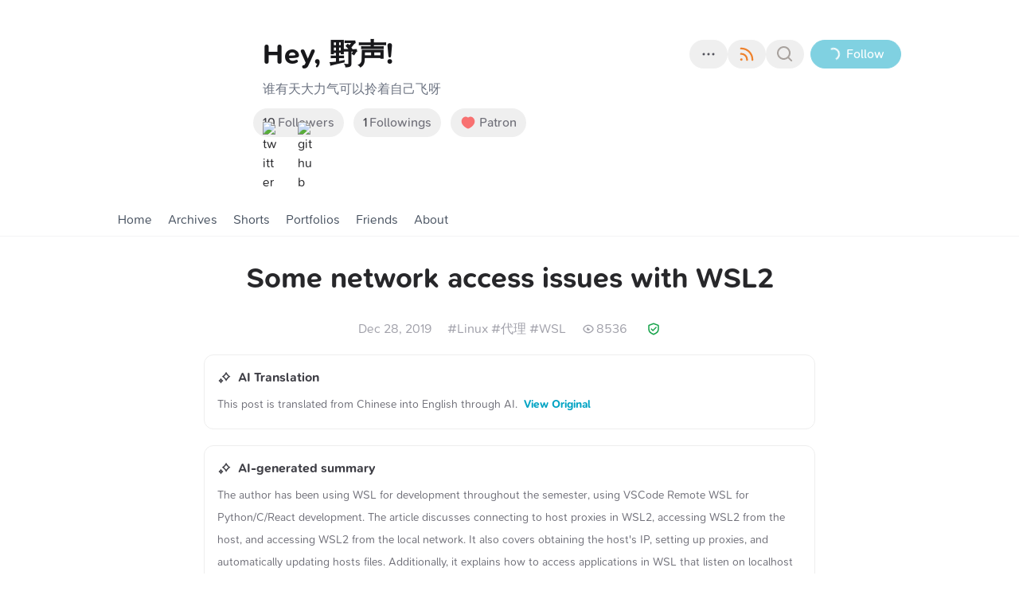

--- FILE ---
content_type: text/html; charset=utf-8
request_url: https://cat.ms/wsl2-network-tricks
body_size: 100341
content:
<!DOCTYPE html><html lang="en" class="undefined __variable_c8d43d"><head><meta charSet="utf-8"/><meta name="viewport" content="width=device-width, initial-scale=1"/><link rel="preload" as="image" imageSrcSet="https://ipfs.crossbell.io/ipfs/bafybeihaxeuvvsdlca6jh5szlhowotogeiwsddrxb35qnmgxoqkvprrlvu?img-quality=75&amp;img-format=auto&amp;img-onerror=redirect&amp;img-width=256 1x, https://ipfs.crossbell.io/ipfs/bafybeihaxeuvvsdlca6jh5szlhowotogeiwsddrxb35qnmgxoqkvprrlvu?img-quality=75&amp;img-format=auto&amp;img-onerror=redirect&amp;img-width=384 2x" fetchPriority="high"/><link rel="preload" as="image" href="https://icons.ly/x"/><link rel="preload" as="image" href="https://icons.ly/github/_/fff"/><link rel="stylesheet" href="/_next/static/css/b5ffc0024ee48c12.css" data-precedence="next"/><link rel="stylesheet" href="/_next/static/css/0f648047159d382f.css" data-precedence="next"/><link rel="stylesheet" href="/_next/static/css/1399e1fcd0e3385a.css" data-precedence="next"/><link rel="stylesheet" href="/_next/static/css/80198095a77a0a3a.css" data-precedence="next"/><link rel="stylesheet" href="/_next/static/css/bcb8c47205f01ba4.css" data-precedence="next"/><link rel="stylesheet" href="/_next/static/css/7176684702ba1ea1.css" data-precedence="next"/><link rel="stylesheet" href="/_next/static/css/e997fc0feed7295d.css" data-precedence="next"/><link rel="stylesheet" href="/_next/static/css/767cdb76bd7fb8d4.css" data-precedence="next"/><link rel="stylesheet" href="/_next/static/css/4e4a33eac5a792da.css" data-precedence="next"/><link rel="preload" as="script" fetchPriority="low" href="/_next/static/chunks/webpack-dc2f4637276c74bb.js"/><script src="/_next/static/chunks/383c0ccb-8ad50d5052106d3d.js" async=""></script><script src="/_next/static/chunks/11063-0ee005e510c954d3.js" async=""></script><script src="/_next/static/chunks/main-app-e4dc29d01557d65d.js" async=""></script><script src="/_next/static/chunks/56822-7d3bf878b00f799f.js" async=""></script><script src="/_next/static/chunks/25881-419c830d058b4111.js" async=""></script><script src="/_next/static/chunks/17412-b2dd3c6b418323bf.js" async=""></script><script src="/_next/static/chunks/96337-841d24d3e35d7a23.js" async=""></script><script src="/_next/static/chunks/8486-570bc9e0eef29ec9.js" async=""></script><script src="/_next/static/chunks/88970-de53cbe70811a48e.js" async=""></script><script src="/_next/static/chunks/28492-4c780708864367fc.js" async=""></script><script src="/_next/static/chunks/67923-32fce822031a896c.js" async=""></script><script src="/_next/static/chunks/4633-764d68a3c367eccb.js" async=""></script><script src="/_next/static/chunks/31776-f5b40431b2dda9ac.js" async=""></script><script src="/_next/static/chunks/15558-209d2ada6137b8b4.js" async=""></script><script src="/_next/static/chunks/53718-6d1c3194173415d7.js" async=""></script><script src="/_next/static/chunks/67907-db1efc2d5cf6f308.js" async=""></script><script src="/_next/static/chunks/74523-0bf92845caa67950.js" async=""></script><script src="/_next/static/chunks/774-9053f07f232a45e5.js" async=""></script><script src="/_next/static/chunks/app/%5Blocale%5D/layout-d1da887abd5643f7.js" async=""></script><script src="/_next/static/chunks/50302-82bb73380fecde08.js" async=""></script><script src="/_next/static/chunks/63830-76acf2c4c0175066.js" async=""></script><script src="/_next/static/chunks/58349-3e7573dfbd741562.js" async=""></script><script src="/_next/static/chunks/63574-bcab935fbb2828c1.js" async=""></script><script src="/_next/static/chunks/77414-acad676002255533.js" async=""></script><script src="/_next/static/chunks/45839-217a42b35d7928fe.js" async=""></script><script src="/_next/static/chunks/44873-8ff1967ea3ed3701.js" async=""></script><script src="/_next/static/chunks/71121-5488d316b89130a2.js" async=""></script><script src="/_next/static/chunks/4848-b3834cafc0d9e787.js" async=""></script><script src="/_next/static/chunks/5288-19c837ca47d622ff.js" async=""></script><script src="/_next/static/chunks/524-6a9f7affd3314881.js" async=""></script><script src="/_next/static/chunks/36935-af90c0e7a75e9a91.js" async=""></script><script src="/_next/static/chunks/49635-60ea0853782aae9c.js" async=""></script><script src="/_next/static/chunks/93981-dedf4ce86cb3ad54.js" async=""></script><script src="/_next/static/chunks/app/%5Blocale%5D/site/%5Bsite%5D/%5Bslug%5D/page-2f998d935558e299.js" async=""></script><script src="/_next/static/chunks/79901-da95537478a6f64d.js" async=""></script><script src="/_next/static/chunks/3636-31f9fe963b8d51f2.js" async=""></script><script src="/_next/static/chunks/22439-a59ff5e05cd31a64.js" async=""></script><script src="/_next/static/chunks/app/%5Blocale%5D/site/%5Bsite%5D/layout-4abd674a76a21694.js" async=""></script><link rel="preload" href="https://umami.rss3.io/umami" as="script"/><link rel="preload" href="https://www.googletagmanager.com/gtag/js?id=G-81Z8H27GZV" as="script"/><meta name="theme-color" media="(prefers-color-scheme: dark)" content="#000000"/><meta name="theme-color" media="(prefers-color-scheme: light)" content="#ffffff"/><title>Some network access issues with WSL2 - 野声</title><meta name="description" content="快考完试了，这个学期一直在使用 WSL 在进行开发，无论是 Python/C/React 都是用 VSCode Remote WSL 进行开发的，体验非常好。 无特别说明，本文以下内容所提到的 WSL 皆指 WSL2。

这篇文章大概有以下内容：

WSL2 中连接到主机代理…"/><meta name="application-name" content="xLog"/><meta name="generator" content="xLog"/><meta name="keywords" content="blog,xlog,blockchain,ethereum,web3,dapp,crypto"/><link rel="canonical" href="http://cat.ms/wsl2-network-tricks?locale=en"/><link rel="alternate" hrefLang="en" href="http://cat.ms/wsl2-network-tricks?locale=en"/><link rel="alternate" hrefLang="ja" href="http://cat.ms/wsl2-network-tricks?locale=ja"/><link rel="alternate" hrefLang="zh" href="http://cat.ms/wsl2-network-tricks?locale=zh"/><link rel="alternate" hrefLang="zh-TW" href="http://cat.ms/wsl2-network-tricks?locale=zh-TW"/><link rel="alternate" hrefLang="x-default" href="http://cat.ms/wsl2-network-tricks"/><link rel="alternate" type="application/rss+xml" title="Hey, 野声!" href="http://cat.ms/feed"/><link rel="alternate" type="application/rss+xml" title="Comments on Hey, 野声!" href="http://cat.ms/feed/comments"/><link rel="alternate" type="application/feed+json" title="Hey, 野声!" href="http://cat.ms/feed?format=json"/><link rel="alternate" type="application/feed+json" title="Comments on Hey, 野声!" href="http://cat.ms/feed/comments?format=json"/><meta property="og:title" content="Some network access issues with WSL2 - 野声"/><meta property="og:description" content="快考完试了，这个学期一直在使用 WSL 在进行开发，无论是 Python/C/React 都是用 VSCode Remote WSL 进行开发的，体验非常好。 无特别说明，本文以下内容所提到的 WSL 皆指 WSL2。

这篇文章大概有以下内容：

WSL2 中连接到主机代理…"/><meta property="og:site_name" content="Some network access issues with WSL2 - 野声"/><meta property="og:image" content="https://i.cat.ms/posts/wsl2-network-tricks/proxy.png"/><meta property="og:image" content="https://i.cat.ms/posts/wsl2-network-tricks/win_wsl_request_now.png"/><meta property="og:image" content="https://i.cat.ms/posts/wsl2-network-tricks/win_wsl_request_bofore.png"/><meta property="og:image" content="https://gh-card.dev/repos/shayne/go-wsl2-host.svg"/><meta property="og:image" content="https://i.cat.ms/posts/wsl2-network-tricks/curl_wsl.png"/><meta property="og:image" content="https://i.cat.ms/posts/wsl2-network-tricks/wsl_http_server.png"/><meta property="og:image" content="https://i.cat.ms/posts/wsl2-network-tricks/clash_tun.png"/><meta property="og:image" content="https://i.cat.ms/posts/wsl2-network-tricks/get_wsl_ip.png"/><meta name="twitter:card" content="summary_large_image"/><meta name="twitter:site" content="@_xLog"/><meta name="twitter:creator" content="@bytemain_"/><meta name="twitter:title" content="Some network access issues with WSL2 - 野声"/><meta name="twitter:description" content="快考完试了，这个学期一直在使用 WSL 在进行开发，无论是 Python/C/React 都是用 VSCode Remote WSL 进行开发的，体验非常好。 无特别说明，本文以下内容所提到的 WSL 皆指 WSL2。

这篇文章大概有以下内容：

WSL2 中连接到主机代理…"/><meta name="twitter:image" content="https://i.cat.ms/posts/wsl2-network-tricks/proxy.png"/><meta name="twitter:image" content="https://i.cat.ms/posts/wsl2-network-tricks/win_wsl_request_now.png"/><meta name="twitter:image" content="https://i.cat.ms/posts/wsl2-network-tricks/win_wsl_request_bofore.png"/><meta name="twitter:image" content="https://gh-card.dev/repos/shayne/go-wsl2-host.svg"/><meta name="twitter:image" content="https://i.cat.ms/posts/wsl2-network-tricks/curl_wsl.png"/><meta name="twitter:image" content="https://i.cat.ms/posts/wsl2-network-tricks/wsl_http_server.png"/><meta name="twitter:image" content="https://i.cat.ms/posts/wsl2-network-tricks/clash_tun.png"/><meta name="twitter:image" content="https://i.cat.ms/posts/wsl2-network-tricks/get_wsl_ip.png"/><link rel="icon" href="https://ipfs.crossbell.io/ipfs/bafybeihaxeuvvsdlca6jh5szlhowotogeiwsddrxb35qnmgxoqkvprrlvu"/><meta name="next-size-adjust"/><script>(() => {
let DARK_MODE_STORAGE_KEY = "darkMode";

let data = {}
const isDark = localStorage.getItem(DARK_MODE_STORAGE_KEY)
if (typeof isDark === "undefined") {
  const currentColorScheme = window.matchMedia("(prefers-color-scheme: dark)")
    .matches
    ? "dark"
    : "light"
  document.documentElement.classList.add(currentColorScheme)
} else {
  document.documentElement.classList.add(
    isDark === "true" ? "dark" : "light",
  )
}
})();</script><script data-mantine-script="true">try {
  var _colorScheme = window.localStorage.getItem("mantine-color-scheme-value");
  var colorScheme = _colorScheme === "light" || _colorScheme === "dark" || _colorScheme === "auto" ? _colorScheme : "light";
  var computedColorScheme = colorScheme !== "auto" ? colorScheme : window.matchMedia("(prefers-color-scheme: dark)").matches ? "dark" : "light";
  document.documentElement.setAttribute("data-mantine-color-scheme", computedColorScheme);
} catch (e) {}
</script><script src="/_next/static/chunks/polyfills-78c92fac7aa8fdd8.js" noModule=""></script></head><body class="bg-white"><style data-mantine-styles="true">:root{--mantine-font-family: var(--font-fans);--mantine-font-family-headings: var(--font-fans);}</style><style data-mantine-styles="classes">@media (max-width: 35.99375em) {.mantine-visible-from-xs {display: none !important;}}@media (min-width: 36em) {.mantine-hidden-from-xs {display: none !important;}}@media (max-width: 47.99375em) {.mantine-visible-from-sm {display: none !important;}}@media (min-width: 48em) {.mantine-hidden-from-sm {display: none !important;}}@media (max-width: 61.99375em) {.mantine-visible-from-md {display: none !important;}}@media (min-width: 62em) {.mantine-hidden-from-md {display: none !important;}}@media (max-width: 74.99375em) {.mantine-visible-from-lg {display: none !important;}}@media (min-width: 75em) {.mantine-hidden-from-lg {display: none !important;}}@media (max-width: 87.99375em) {.mantine-visible-from-xl {display: none !important;}}@media (min-width: 88em) {.mantine-hidden-from-xl {display: none !important;}}</style><script>!function(){try{var d=document.documentElement,c=d.classList;c.remove('light','dark');var e=localStorage.getItem('darkMode');if('system'===e||(!e&&true)){var t='(prefers-color-scheme: dark)',m=window.matchMedia(t);if(m.media!==t||m.matches){d.style.colorScheme = 'dark';c.add('dark')}else{d.style.colorScheme = 'light';c.add('light')}}else if(e){c.add(e|| '')}if(e==='light'||e==='dark')d.style.colorScheme=e}catch(e){}}()</script><div class="xlog-page xlog-page-post xlog-user xlog-deprecated-class"><link type="text/css" rel="stylesheet" href="data:text/css;base64,"/><style>.light {
              --auto-hover-color: #e1e9ea;
              --auto-theme-color: #00a3c3;
              --auto-banner-bg-color: #f8fafa;
            }
            .light .xlog-banner {
              background-color: var(--banner-bg-color, #f8fafa);
            }
            .dark {
              --auto-hover-color: #222829;
              --auto-theme-color: #00a3c3;
              --auto-banner-bg-color: #121515;
            }
            .dark .xlog-banner {
              background-color: var(--banner-bg-color, #121515);
            }</style><header class="xlog-header border-b border-zinc-100 relative"><div class="xlog-banner absolute inset-0 overflow-hidden"></div><div class="px-5 max-w-screen-lg mx-auto h-full relative flex items-center flex-col z-10"><div class="mb-auto"></div><div class="flex py-12 w-full"><div class="xlog-site-info flex space-x-6 sm:space-x-8 w-full"><span class="inline-flex text-zinc-500 shrink-0 items-center justify-center font-medium uppercase overflow-hidden text-[0px] rounded-full xlog-site-icon max-w-[100px] max-h-[100px] sm:max-w-none sm:max-h-none" style="width:150px;height:150px"><span class="inline-flex justify-center size-full overflow-hidden"><span class="inline-flex justify-center relative size-full"><img alt="野声" fetchPriority="high" width="150" height="150" decoding="async" data-nimg="1" class="h-full overflow-hidden object-cover" style="color:transparent" srcSet="https://ipfs.crossbell.io/ipfs/bafybeihaxeuvvsdlca6jh5szlhowotogeiwsddrxb35qnmgxoqkvprrlvu?img-quality=75&amp;img-format=auto&amp;img-onerror=redirect&amp;img-width=256 1x, https://ipfs.crossbell.io/ipfs/bafybeihaxeuvvsdlca6jh5szlhowotogeiwsddrxb35qnmgxoqkvprrlvu?img-quality=75&amp;img-format=auto&amp;img-onerror=redirect&amp;img-width=384 2x" src="https://ipfs.crossbell.io/ipfs/bafybeihaxeuvvsdlca6jh5szlhowotogeiwsddrxb35qnmgxoqkvprrlvu?img-quality=75&amp;img-format=auto&amp;img-onerror=redirect&amp;img-width=384"/></span></span></span><div class="flex-1 min-w-0 relative space-y-2 sm:space-y-3 min-h-[108px]"><div class="flex items-center justify-between"><h1 class="xlog-site-name text-3xl sm:text-4xl font-bold text-zinc-900 leading-snug break-words min-w-0">Hey, 野声!</h1><div class="ml-0 sm:ml-8 space-x-3 sm:space-x-4 flex items-center sm:static absolute -bottom-9 right-0"><div class="xlog-site-more-menu relative inline-block align-middle"><button aria-label="more" id="headlessui-menu-button-:Rqoqjbtt5jdjta:" aria-haspopup="menu" aria-expanded="false" data-headlessui-state="" type="button" class="-mx-2 text-zinc-600 button is-text rounded-full"><i class="i-mingcute-more-1-line text-2xl"></i></button></div><div class="xlog-site-more-out hidden sm:block"><div class="-mx-2 flex"><div class="items-center flex"><button aria-label="Subscribe to RSS" type="button" class="button is-text rounded-full"><span class="fill-gray-500 flex size-6 text-2xl"><svg xmlns="http://www.w3.org/2000/svg" viewBox="0 0 24 24" fill="currentColor" aria-hidden="true" data-slot="icon" class="size-full text-[#ee832f]"><path fill-rule="evenodd" d="M3.75 4.5a.75.75 0 0 1 .75-.75h.75c8.284 0 15 6.716 15 15v.75a.75.75 0 0 1-.75.75h-.75a.75.75 0 0 1-.75-.75v-.75C18 11.708 12.292 6 5.25 6H4.5a.75.75 0 0 1-.75-.75V4.5Zm0 6.75a.75.75 0 0 1 .75-.75h.75a8.25 8.25 0 0 1 8.25 8.25v.75a.75.75 0 0 1-.75.75H12a.75.75 0 0 1-.75-.75v-.75a6 6 0 0 0-6-6H4.5a.75.75 0 0 1-.75-.75v-.75Zm0 7.5a1.5 1.5 0 1 1 3 0 1.5 1.5 0 0 1-3 0Z" clip-rule="evenodd"></path></svg></span></button></div><div class="items-center flex"><button aria-label="Search on this site" type="button" class="button is-text rounded-full"><span class="fill-gray-500 flex size-6 text-2xl"><span class="text-stone-400"><i class="i-mingcute-search-line block"></i></span></span></button></div></div></div><div class="xlog-site-follow-button"><button aria-label="follow" type="button" disabled="" class="align-middle group border-accent border text-sm sm:text-base button is-loading is-auto-width is-primary rounded-full"><span class="inline-flex items-center"> <span class="hidden sm:inline">Follow</span></span></button></div></div></div><div class="xlog-site-description text-gray-500 leading-snug text-sm sm:text-base line-clamp-4 whitespace-pre-wrap">谁有天大力气可以拎着自己飞呀</div><div class="flex space-x-0 sm:space-x-3 flex-col sm:flex-row text-sm sm:text-base"><span class="xlog-site-follow-count block sm:inline-block whitespace-nowrap absolute -bottom-9 sm:static"><button type="button" class="xlog-site-followers align-middle text-zinc-500 -ml-3 cursor-pointer button is-text rounded-full"><span class="font-medium text-zinc-700 pr-[3px]">10</span> <!-- -->Followers</button><button type="button" class="xlog-site-followings align-middle text-zinc-500 sm:ml-3 !hidden sm:!inline-flex cursor-pointer button is-text rounded-full"><span class="font-medium text-zinc-700 pr-[2px]">1</span> <!-- -->Followings</button></span><span class="xlog-site-patron absolute -bottom-9 right-[calc(100%+50px)] sm:static"><button aria-label="Patron" type="button" class="-mx-3 sm:mx-0 text-red-400 button is-text rounded-full"><span class="inline-flex items-center"><i class="text-red-400 text-xl inline-flex items-center"><i class="i-mingcute-heart-fill inline-block"></i></i><span class="text-zinc-500 ml-1">Patron</span></span></button></span></div><div class="xlog-social-platforms align-middle !mb-4 sm:!mb-0"><a class="inline-flex hover:scale-110 ease align-middle mr-3 sm:mr-6 transition-transform size-4 sm:size-5" href="https://x.com/bytemain_" target="_blank" rel="nofollow noreferrer"><div class="items-center flex"><span class="inline-flex items-center"><img src="https://icons.ly/x" alt="twitter" width="20" height="20"/></span></div></a><a class="inline-flex hover:scale-110 ease align-middle mr-3 sm:mr-6 transition-transform size-4 sm:size-5" href="https://github.com/bytemain" target="_blank" rel="nofollow noreferrer"><div class="items-center flex"><span class="inline-flex items-center"><img src="https://icons.ly/github/_/fff" alt="github" width="20" height="20"/></span></div></a></div></div></div></div><div class="text-gray-500 flex items-center justify-between w-full mt-auto"><div class="flex overflow-x-auto scrollbar-hide space-x-5 border-b xlog-site-navigation border-none mb-0"><a class="inline-flex items-center h-10 whitespace-nowrap cursor-pointer transition-colors focus-ring relative text-gray-600 hover:text-accent" href="/">Home</a><a class="inline-flex items-center h-10 whitespace-nowrap cursor-pointer transition-colors focus-ring relative text-gray-600 hover:text-accent" href="/archives">Archives</a><a class="inline-flex items-center h-10 whitespace-nowrap cursor-pointer transition-colors focus-ring relative text-gray-600 hover:text-accent" href="/shorts">Shorts</a><a class="inline-flex items-center h-10 whitespace-nowrap cursor-pointer transition-colors focus-ring relative text-gray-600 hover:text-accent" href="/portfolios">Portfolios</a><a class="inline-flex items-center h-10 whitespace-nowrap cursor-pointer transition-colors focus-ring relative text-gray-600 hover:text-accent" href="/friends">Friends</a><a class="inline-flex items-center h-10 whitespace-nowrap cursor-pointer transition-colors focus-ring relative text-gray-600 hover:text-accent" href="/about">About</a></div><div class="xlog-site-connect pl-1"><div aria-hidden="true"></div></div></div></div></header><main class="xlog-post-id-55784-22 xlog-deprecated-class xlog-post-area max-w-screen-lg mx-auto px-5 pt-8 relative"><div class="max-w-screen-md mx-auto"><script type="application/ld+json">{"@context":"https:\u002F\u002Fschema.org","@type":"BlogPosting","headline":"Some network access issues with WSL2","image":["https:\u002F\u002Fi.cat.ms\u002Fposts\u002Fwsl2-network-tricks\u002Fget_wsl_ip.png"],"datePublished":"2019-12-28T20:39:31.000Z","dateModified":"2024-02-22T10:52:21.000Z","author":[{"@type":"Person","name":"野声","url":"https:\u002F\u002Fartin.xlog.app"}]}</script><article><h2 class="xlog-post-title mb-8 flex items-center relative text-4xl font-extrabold justify-center text-center"><span>Some network access issues with WSL2</span></h2><div class="xlog-post-meta"><div class="text-zinc-400 mt-5 space-x-5 flex items-center justify-center"><time dateTime="2019-12-28T20:39:31.000Z" class="xlog-post-date whitespace-nowrap">Dec 28, 2019</time><span class="xlog-post-tags space-x-1 truncate min-w-0"><a class="hover:text-zinc-600" href="/tag/Linux">#<!-- -->Linux</a><a class="hover:text-zinc-600" href="/tag/代理">#<!-- -->代理</a><a class="hover:text-zinc-600" href="/tag/WSL">#<!-- -->WSL</a></span><span class="xlog-post-views inline-flex items-center"><i class="i-mingcute-eye-line mr-[2px]"></i><span>8536</span></span><a class="xlog-post-blockchain inline-flex items-center" href="https://scan.crossbell.io/tx/0x7336811eb79dafb662c9b1c6db61f47de754a50b94559cd6b82e35e1c66bd806" target="_blank" rel="nofollow noreferrer"><span class="fill-zinc-500 ml-1 xlog-site-blockchain-icon text-green-600 inline-flex items-center"><i class="i-mingcute-safety-certificate-line text-lg max-w-full max-h-full inline-block"></i></span></a></div><div class="mt-5 border rounded-xl p-4 space-y-2"><div class="font-bold text-zinc-700 flex items-center"><i class="i-mingcute-sparkles-line mr-2 text-lg"></i>AI Translation</div><div class="text-zinc-500 leading-loose text-sm"><span>This post is translated from <span>Chinese</span> into <span>English</span> through AI.</span><span class="ml-2 cursor-pointer text-accent font-bold">View Original</span></div></div><div class="xlog-post-summary border rounded-xl mt-5 p-4 space-y-2"><div class="font-bold text-zinc-700 flex items-center"><i class="i-mingcute-sparkles-line mr-2 text-lg"></i>AI-generated summary</div><div class="text-zinc-500 leading-loose text-sm">The author has been using WSL for development throughout the semester, using VSCode Remote WSL for Python/C/React development. The article discusses connecting to host proxies in WSL2, accessing WSL2 from the host, and accessing WSL2 from the local network. It also covers obtaining the host&#x27;s IP, setting up proxies, and automatically updating hosts files. Additionally, it explains how to access applications in WSL that listen on localhost from Windows.</div></div></div><div class="relative mt-10"><div class="xlog-post-content prose"><p>The exams are almost over. This semester, I&#x27;ve been using WSL for development, whether it&#x27;s Python, C, or React, all developed using VSCode Remote WSL, and the experience has been excellent.</p>
<blockquote>
<p>Unless otherwise specified, WSL mentioned in the following content refers to WSL2.</p>
</blockquote>
<p>This article roughly contains the following content:</p>
<ol>
<li>Connecting to the host proxy in WSL2<br/>
Allowing WSL2 to connect to the proxy software on Windows</li>
<li>Accessing WSL2 from the host<br/>
This mainly relies on setting up hosts to resolve a domain name to the IP of WSL2.</li>
<li>Accessing WSL2 from the local area network<br/>
Accessing your Windows host within the local area network, with Windows forwarding ports to WSL2.</li>
</ol>
<p>There are also a few prerequisite knowledge points:</p>
<ol>
<li>Windows and WSL2 are considered to be on the same local area network, which is created by Hyper-V.</li>
<li>The network adapter used by WSL2 is &#x27;Default Hyper-V Switch&#x27;, which gets deleted and recreated every time it restarts, which is why WSL2 does not have a fixed IP.</li>
<li>There are some things specifically made by Microsoft within WSL2:
<ol>
<li>Requests sent to <strong>WSL2&#x27;s IP</strong> will be forwarded to <strong>Windows&#x27; IP</strong>, but this can be inconsistent.</li>
</ol>
</li>
</ol>
<!-- -->
<h2 id="user-content-connecting-wsl2-to-the-host-proxy" node="[object Object]">Connecting WSL2 to the Host Proxy<a class="xlog-anchor" tabindex="-1" href="#user-content-connecting-wsl2-to-the-host-proxy">#</a></h2>
<p>Actually, I briefly mentioned this issue in my previous <a href="/install-arch-wsl/#zsh-%E7%9A%84%E5%85%B6%E4%BB%96%E7%9A%84%E4%B8%80%E4%BA%9B%E9%85%8D%E7%BD%AE">ArchWSL configuration article</a>. The general process is as follows:</p>
<ol>
<li>Obtain the Windows IP</li>
<li>Allow local area network access in the proxy software on Windows</li>
<li>Set the proxy in WSL2</li>
</ol>
<h3 id="user-content-obtaining-the-host-ip" node="[object Object]">Obtaining the Host IP<a class="xlog-anchor" tabindex="-1" href="#user-content-obtaining-the-host-ip">#</a></h3>
<p>Since WSL2 is implemented using Hyper-V virtual machines, it cannot share the same localhost with Windows, and the IP changes every time it restarts. Currently, you can use the following two commands in WSL to obtain the host&#x27;s IP:</p>
<div class="code-wrapper"><button type="button" class="copy-button"><span class="i-mingcute-copy-2-line"></span><span>Copy</span></button><!--$--><div><pre class="shiki shiki-themes github-light-default github-dark-default" style="background-color:#ffffff;--shiki-dark-bg:#0d1117;color:#1f2328;--shiki-dark:#e6edf3" tabindex="0"><code><span class="line"><span style="color:#953800;--shiki-dark:#FFA657">ip</span><span style="color:#0A3069;--shiki-dark:#A5D6FF"> route</span><span style="color:#CF222E;--shiki-dark:#FF7B72"> |</span><span style="color:#953800;--shiki-dark:#FFA657"> grep</span><span style="color:#0A3069;--shiki-dark:#A5D6FF"> default</span><span style="color:#CF222E;--shiki-dark:#FF7B72"> |</span><span style="color:#953800;--shiki-dark:#FFA657"> awk</span><span style="color:#0A3069;--shiki-dark:#A5D6FF"> '{print $3}'</span></span>
<span class="line"><span style="color:#6E7781;--shiki-dark:#8B949E"># or</span></span>
<span class="line"><span style="color:#953800;--shiki-dark:#FFA657">cat</span><span style="color:#0A3069;--shiki-dark:#A5D6FF"> /etc/resolv.conf</span><span style="color:#CF222E;--shiki-dark:#FF7B72"> |</span><span style="color:#953800;--shiki-dark:#FFA657"> grep</span><span style="color:#0A3069;--shiki-dark:#A5D6FF"> nameserver</span><span style="color:#CF222E;--shiki-dark:#FF7B72"> |</span><span style="color:#953800;--shiki-dark:#FFA657"> awk</span><span style="color:#0A3069;--shiki-dark:#A5D6FF"> '{ print $2 }'</span></span>
<span class="line"></span></code></pre></div><!--/$--></div>
<p>For more details, see: <a href="https://docs.microsoft.com/en-us/windows/wsl/wsl2-ux-changes#accessing-network-applications" target="_blank" rel="noopener noreferrer">User Experience Changes Between WSL 1 and WSL 2</a></p>
<p><span class="block transition-[opacity,transform] duration-800 ease-in-out opacity-100 translate-y-0 text-center"><span class="inline-flex justify-center size-full overflow-hidden"><span class="inline-flex justify-center relative size-full"><img node="[object Object]" alt="image.png" loading="lazy" width="789" height="164" decoding="async" data-nimg="1" class="rounded-xl" style="color:transparent;background-size:cover;background-position:50% 50%;background-repeat:no-repeat;background-image:url(&quot;data:image/svg+xml;charset=utf-8,%3Csvg xmlns=&#x27;http://www.w3.org/2000/svg&#x27; viewBox=&#x27;0 0 789 164&#x27;%3E%3Cfilter id=&#x27;b&#x27; color-interpolation-filters=&#x27;sRGB&#x27;%3E%3CfeGaussianBlur stdDeviation=&#x27;20&#x27;/%3E%3CfeColorMatrix values=&#x27;1 0 0 0 0 0 1 0 0 0 0 0 1 0 0 0 0 0 100 -1&#x27; result=&#x27;s&#x27;/%3E%3CfeFlood x=&#x27;0&#x27; y=&#x27;0&#x27; width=&#x27;100%25&#x27; height=&#x27;100%25&#x27;/%3E%3CfeComposite operator=&#x27;out&#x27; in=&#x27;s&#x27;/%3E%3CfeComposite in2=&#x27;SourceGraphic&#x27;/%3E%3CfeGaussianBlur stdDeviation=&#x27;20&#x27;/%3E%3C/filter%3E%3Cimage width=&#x27;100%25&#x27; height=&#x27;100%25&#x27; x=&#x27;0&#x27; y=&#x27;0&#x27; preserveAspectRatio=&#x27;none&#x27; style=&#x27;filter: url(%23b);&#x27; href=&#x27;[data-uri]&#x27;/%3E%3C/svg%3E&quot;)" srcSet="/_next/image?url=https%3A%2F%2Fi.cat.ms%2Fposts%2Fwsl2-network-tricks%2Fget_wsl_ip.png&amp;w=828&amp;q=75 1x, /_next/image?url=https%3A%2F%2Fi.cat.ms%2Fposts%2Fwsl2-network-tricks%2Fget_wsl_ip.png&amp;w=1920&amp;q=75 2x" src="/_next/image?url=https%3A%2F%2Fi.cat.ms%2Fposts%2Fwsl2-network-tricks%2Fget_wsl_ip.png&amp;w=1920&amp;q=75"/></span></span></span></p>
<h3 id="user-content-setting-the-proxy" node="[object Object]">Setting the Proxy<a class="xlog-anchor" tabindex="-1" href="#user-content-setting-the-proxy">#</a></h3>
<p>Now that we have the Windows IP, for example, if my proxy software listens on port 7890, I just need to set the proxy link to <code>{windows_ip}:7890</code>.</p>
<p>If you can&#x27;t connect, please check if your proxy software on Windows allows local area network access.</p>
<p>If you still can&#x27;t connect, it might be due to the <strong>Windows Firewall</strong>; I have turned off the firewall.</p>
<hr/>
<p>Thanks to commenters <a href="https://disqus.com/by/xing_fang/" target="_blank" rel="noopener noreferrer">Xing Fang</a> and <a href="https://disqus.com/by/twinmegami/" target="_blank" rel="noopener noreferrer">twinmegami</a> for the command to open the firewall.</p>
<p>Command source: <a href="https://github.com/microsoft/WSL/issues/4585" target="_blank" rel="noopener noreferrer">https://github.com/microsoft/WSL/issues/4585</a></p>
<div class="code-wrapper"><button type="button" class="copy-button"><span class="i-mingcute-copy-2-line"></span><span>Copy</span></button><!--$--><div><pre class="shiki shiki-themes github-light-default github-dark-default" style="background-color:#ffffff;--shiki-dark-bg:#0d1117;color:#1f2328;--shiki-dark:#e6edf3" tabindex="0"><code><span class="line"><span style="color:#6E7781;--shiki-dark:#8B949E"># Directly open the firewall for the `vEthernet (WSL)` network adapter</span></span>
<span class="line"><span style="color:#0550AE;--shiki-dark:#79C0FF">New-NetFirewallRule</span><span style="color:#CF222E;--shiki-dark:#FF7B72"> -</span><span style="color:#1F2328;--shiki-dark:#E6EDF3">DisplayName </span><span style="color:#0A3069;--shiki-dark:#A5D6FF">"WSL"</span><span style="color:#CF222E;--shiki-dark:#FF7B72"> -</span><span style="color:#1F2328;--shiki-dark:#E6EDF3">Direction Inbound </span><span style="color:#CF222E;--shiki-dark:#FF7B72">-</span><span style="color:#1F2328;--shiki-dark:#E6EDF3">InterfaceAlias </span><span style="color:#0A3069;--shiki-dark:#A5D6FF">"vEthernet (WSL)"</span><span style="color:#CF222E;--shiki-dark:#FF7B72"> -</span><span style="color:#1F2328;--shiki-dark:#E6EDF3">Action Allow</span></span>
<span class="line"></span></code></pre></div><!--/$--></div>
<hr/>
<p>Also, this <strong>must-read</strong> article:</p>
<ul>
<li><a href="https://blog.skk.moe/post/enable-proxy-on-ubuntu/" target="_blank" rel="noopener noreferrer">One-click proxy setup on Ubuntu</a></li>
</ul>
<p>The author provides a detailed introduction on how to use a proxy in WSL.</p>
<p>Following the author&#x27;s idea, I also implemented my own <strong>&quot;one-click&quot; proxy setup</strong> script:</p>
<p><a href="#%E4%B8%80%E9%94%AE%E8%AE%BE%E7%BD%AE%E4%BB%A3%E7%90%86">One-click proxy setup</a></p>
<h3 id="user-content-using-network-card-proxy" node="[object Object]">Using Network Card Proxy<a class="xlog-anchor" tabindex="-1" href="#user-content-using-network-card-proxy">#</a></h3>
<p>Of course, there&#x27;s an even more convenient way to use a network card proxy, without needing to set any <code>HTTP_PROXY</code>, just a network card-level proxy.</p>
<p>I use the <a href="https://docs.cfw.lbyczf.com/contents/tun.html" target="_blank" rel="noopener noreferrer">TUN mode</a> provided by Clash.</p>
<p>Clash creates a network card that takes over the system&#x27;s traffic.</p>
<p><span class="block transition-[opacity,transform] duration-800 ease-in-out opacity-100 translate-y-0 text-center"><span class="inline-flex justify-center size-full overflow-hidden"><span class="inline-flex justify-center relative size-full"><img node="[object Object]" alt="image.png" loading="lazy" width="1358" height="441" decoding="async" data-nimg="1" class="rounded-xl" style="color:transparent;background-size:cover;background-position:50% 50%;background-repeat:no-repeat;background-image:url(&quot;data:image/svg+xml;charset=utf-8,%3Csvg xmlns=&#x27;http://www.w3.org/2000/svg&#x27; viewBox=&#x27;0 0 1358 441&#x27;%3E%3Cfilter id=&#x27;b&#x27; color-interpolation-filters=&#x27;sRGB&#x27;%3E%3CfeGaussianBlur stdDeviation=&#x27;20&#x27;/%3E%3CfeColorMatrix values=&#x27;1 0 0 0 0 0 1 0 0 0 0 0 1 0 0 0 0 0 100 -1&#x27; result=&#x27;s&#x27;/%3E%3CfeFlood x=&#x27;0&#x27; y=&#x27;0&#x27; width=&#x27;100%25&#x27; height=&#x27;100%25&#x27;/%3E%3CfeComposite operator=&#x27;out&#x27; in=&#x27;s&#x27;/%3E%3CfeComposite in2=&#x27;SourceGraphic&#x27;/%3E%3CfeGaussianBlur stdDeviation=&#x27;20&#x27;/%3E%3C/filter%3E%3Cimage width=&#x27;100%25&#x27; height=&#x27;100%25&#x27; x=&#x27;0&#x27; y=&#x27;0&#x27; preserveAspectRatio=&#x27;none&#x27; style=&#x27;filter: url(%23b);&#x27; href=&#x27;[data-uri]&#x27;/%3E%3C/svg%3E&quot;)" srcSet="/_next/image?url=https%3A%2F%2Fi.cat.ms%2Fposts%2Fwsl2-network-tricks%2Fclash_tun.png&amp;w=1920&amp;q=75 1x, /_next/image?url=https%3A%2F%2Fi.cat.ms%2Fposts%2Fwsl2-network-tricks%2Fclash_tun.png&amp;w=3840&amp;q=75 2x" src="/_next/image?url=https%3A%2F%2Fi.cat.ms%2Fposts%2Fwsl2-network-tricks%2Fclash_tun.png&amp;w=3840&amp;q=75"/></span></span></span></p>
<p>This way, you don&#x27;t need to set anything; after enabling the network card proxy, all system traffic will go through the network card.</p>
<p>You can also use the following:</p>
<ul>
<li><a href="https://docs.cfw.lbyczf.com/contents/tap.html" target="_blank" rel="noopener noreferrer">TAP mode</a> provided by cfw</li>
<li><a href="https://github.com/NetchX/Netch/" target="_blank" rel="noopener noreferrer">Netch</a><br/>
Netch is an open-source game acceleration tool for Windows that can implement process proxy similar to SocksCap64, as well as global TUN/TAP proxy like SSTap, and local Socks5, HTTP, and system proxy like Shadowsocks-Windows.</li>
</ul>
<h2 id="user-content-accessing-wsl2-from-the-host" node="[object Object]">Accessing WSL2 from the Host<a class="xlog-anchor" tabindex="-1" href="#user-content-accessing-wsl2-from-the-host">#</a></h2>
<p>The IP of WSL2 changes, so how can we access WSL2 anytime and anywhere? I&#x27;ve looked at many issues, and the solutions vary.</p>
<p>This problem has troubled me for a long time because when developing in WSL2, sometimes I start some web applications, and then localhost cannot be accessed... The official documentation states that after updating Windows to version 18945, programs listening on <code>0.0.0.0</code> can be accessed via localhost in Windows, but during my testing, I found that it often doesn&#x27;t work; maybe it depends on luck.</p>
<h3 id="user-content-automatically-setting-hosts-to-associate-with-wsls-ip" node="[object Object]">Automatically Setting Hosts to Associate with WSL&#x27;s IP<a class="xlog-anchor" tabindex="-1" href="#user-content-automatically-setting-hosts-to-associate-with-wsls-ip">#</a></h3>
<p>The <strong>solution</strong> is to automatically add the IP to the hosts file whenever WSL updates its IP, resolving it to a domain name of your choice.</p>
<p>Please see:</p>
<p>I found this issue on GitHub: <a href="https://github.com/microsoft/WSL/issues/4150" target="_blank" rel="noopener noreferrer">[WSL 2] NIC Bridge mode 🖧 (Has Workaround🔨) #4150</a>, and based on the replies, I got an idea.</p>
<p>The idea is to use <strong>Task Scheduler</strong> to execute a PowerShell script to do some tasks.</p>
<p>We need to write a script (<a href="https://github.com/bytemain/dotfiles/blob/master/windows/wsl2.ps1" target="_blank" rel="noopener noreferrer">link</a>) to achieve the functionality we want.</p>
<p>The script&#x27;s functionality is roughly:</p>
<ol>
<li>Read the IPs of WSL and Windows</li>
<li>Write the IP and the desired domain name into Windows&#x27; <code>hosts</code> file.</li>
</ol>
<p>This way, you can access both systems using your defined domain name. WSL2 can access <code>win.local</code> because it queries the host for DNS (since the default nameserver of WSL2 points to the Windows host), and the host caches the domain names in the hosts file directly as DNS records.</p>
<p>The key is that we need to use <strong>Task Scheduler</strong> to execute this script when WSL updates its IP.</p>
<p>The specific steps to <strong>run a specific script when WSL updates its IP</strong> are as follows:</p>
<ol>
<li>Save the code from <a href="https://github.com/bytemain/dotfiles/blob/master/windows/wsl2.ps1" target="_blank" rel="noopener noreferrer">this link</a> to a local file with the <code>.ps1</code> extension.</li>
<li>Open <strong>Event Viewer</strong>. You can search for it in Cortana&#x27;s search box.</li>
<li>Click <strong>Windows Logs</strong> -&gt; <strong>System</strong>.</li>
<li>Find the <code>Hyper-V-VmSwitch</code> event and check if there are any events similar to <code>Port ... (Friendly Name: ...) successfully created on switch ... (Friendly Name: WSL).</code>.</li>
<li>Right-click that event and select <strong>Attach Task to This Event</strong>.</li>
<li>In <strong>Action</strong>, select <strong>Start a Program</strong>, fill in <code>powershell</code> in <strong>Program</strong>, and <code>-file your script&#x27;s absolute path</code> in <strong>Arguments</strong>. Adding <code>-WindowStyle Hidden</code> in the arguments can hide the window when executing the script.</li>
<li>Then, find <strong>Event Viewer Tasks</strong> -&gt; <strong>the task you just created</strong> in the left resource pane of <strong>Task Scheduler</strong>, right-click <strong>Properties</strong>, and check the box: <strong>Run with highest privileges</strong>.</li>
</ol>
<p>Check the effect:</p>
<p>Start an HTTP server in WSL:<br/>
<span class="block transition-[opacity,transform] duration-800 ease-in-out opacity-100 translate-y-0 text-center"><span class="inline-flex justify-center size-full overflow-hidden"><span class="inline-flex justify-center relative size-full"><img node="[object Object]" alt="wsl_http_server.png" loading="lazy" width="745" height="168" decoding="async" data-nimg="1" class="rounded-xl" style="color:transparent;background-size:cover;background-position:50% 50%;background-repeat:no-repeat;background-image:url(&quot;data:image/svg+xml;charset=utf-8,%3Csvg xmlns=&#x27;http://www.w3.org/2000/svg&#x27; viewBox=&#x27;0 0 745 168&#x27;%3E%3Cfilter id=&#x27;b&#x27; color-interpolation-filters=&#x27;sRGB&#x27;%3E%3CfeGaussianBlur stdDeviation=&#x27;20&#x27;/%3E%3CfeColorMatrix values=&#x27;1 0 0 0 0 0 1 0 0 0 0 0 1 0 0 0 0 0 100 -1&#x27; result=&#x27;s&#x27;/%3E%3CfeFlood x=&#x27;0&#x27; y=&#x27;0&#x27; width=&#x27;100%25&#x27; height=&#x27;100%25&#x27;/%3E%3CfeComposite operator=&#x27;out&#x27; in=&#x27;s&#x27;/%3E%3CfeComposite in2=&#x27;SourceGraphic&#x27;/%3E%3CfeGaussianBlur stdDeviation=&#x27;20&#x27;/%3E%3C/filter%3E%3Cimage width=&#x27;100%25&#x27; height=&#x27;100%25&#x27; x=&#x27;0&#x27; y=&#x27;0&#x27; preserveAspectRatio=&#x27;none&#x27; style=&#x27;filter: url(%23b);&#x27; href=&#x27;[data-uri]&#x27;/%3E%3C/svg%3E&quot;)" srcSet="/_next/image?url=https%3A%2F%2Fi.cat.ms%2Fposts%2Fwsl2-network-tricks%2Fwsl_http_server.png&amp;w=750&amp;q=75 1x, /_next/image?url=https%3A%2F%2Fi.cat.ms%2Fposts%2Fwsl2-network-tricks%2Fwsl_http_server.png&amp;w=1920&amp;q=75 2x" src="/_next/image?url=https%3A%2F%2Fi.cat.ms%2Fposts%2Fwsl2-network-tricks%2Fwsl_http_server.png&amp;w=1920&amp;q=75"/></span></span></span></p>
<p>Request it from Windows:<br/>
<span class="block transition-[opacity,transform] duration-800 ease-in-out opacity-100 translate-y-0 text-center"><span class="inline-flex justify-center size-full overflow-hidden"><span class="inline-flex justify-center relative size-full"><img node="[object Object]" alt="curl_wsl.png" loading="lazy" width="577" height="82" decoding="async" data-nimg="1" class="rounded-xl" style="color:transparent;background-size:cover;background-position:50% 50%;background-repeat:no-repeat;background-image:url(&quot;data:image/svg+xml;charset=utf-8,%3Csvg xmlns=&#x27;http://www.w3.org/2000/svg&#x27; viewBox=&#x27;0 0 577 82&#x27;%3E%3Cfilter id=&#x27;b&#x27; color-interpolation-filters=&#x27;sRGB&#x27;%3E%3CfeGaussianBlur stdDeviation=&#x27;20&#x27;/%3E%3CfeColorMatrix values=&#x27;1 0 0 0 0 0 1 0 0 0 0 0 1 0 0 0 0 0 100 -1&#x27; result=&#x27;s&#x27;/%3E%3CfeFlood x=&#x27;0&#x27; y=&#x27;0&#x27; width=&#x27;100%25&#x27; height=&#x27;100%25&#x27;/%3E%3CfeComposite operator=&#x27;out&#x27; in=&#x27;s&#x27;/%3E%3CfeComposite in2=&#x27;SourceGraphic&#x27;/%3E%3CfeGaussianBlur stdDeviation=&#x27;20&#x27;/%3E%3C/filter%3E%3Cimage width=&#x27;100%25&#x27; height=&#x27;100%25&#x27; x=&#x27;0&#x27; y=&#x27;0&#x27; preserveAspectRatio=&#x27;none&#x27; style=&#x27;filter: url(%23b);&#x27; href=&#x27;[data-uri]&#x27;/%3E%3C/svg%3E&quot;)" srcSet="/_next/image?url=https%3A%2F%2Fi.cat.ms%2Fposts%2Fwsl2-network-tricks%2Fcurl_wsl.png&amp;w=640&amp;q=75 1x, /_next/image?url=https%3A%2F%2Fi.cat.ms%2Fposts%2Fwsl2-network-tricks%2Fcurl_wsl.png&amp;w=1200&amp;q=75 2x" src="/_next/image?url=https%3A%2F%2Fi.cat.ms%2Fposts%2Fwsl2-network-tricks%2Fcurl_wsl.png&amp;w=1200&amp;q=75"/></span></span></span></p>
<p>Awesome! Success!</p>
<p>You can also use this small tool to achieve similar functionality:<br/>
<a href="https://github.com/shayne/go-wsl2-host" target="_blank" rel="noopener noreferrer"><span class="block transition-[opacity,transform] duration-800 ease-in-out opacity-100 translate-y-0 text-center"><span class="inline-flex justify-center size-full overflow-hidden"><span class="inline-flex justify-center relative size-full"><img node="[object Object]" alt="shayne/go-wsl2-host" loading="lazy" width="442" height="130" decoding="async" data-nimg="1" class="rounded-xl" style="color:transparent;background-size:cover;background-position:50% 50%;background-repeat:no-repeat;background-image:url(&quot;data:image/svg+xml;charset=utf-8,%3Csvg xmlns=&#x27;http://www.w3.org/2000/svg&#x27; viewBox=&#x27;0 0 442 130&#x27;%3E%3Cfilter id=&#x27;b&#x27; color-interpolation-filters=&#x27;sRGB&#x27;%3E%3CfeGaussianBlur stdDeviation=&#x27;20&#x27;/%3E%3CfeColorMatrix values=&#x27;1 0 0 0 0 0 1 0 0 0 0 0 1 0 0 0 0 0 100 -1&#x27; result=&#x27;s&#x27;/%3E%3CfeFlood x=&#x27;0&#x27; y=&#x27;0&#x27; width=&#x27;100%25&#x27; height=&#x27;100%25&#x27;/%3E%3CfeComposite operator=&#x27;out&#x27; in=&#x27;s&#x27;/%3E%3CfeComposite in2=&#x27;SourceGraphic&#x27;/%3E%3CfeGaussianBlur stdDeviation=&#x27;20&#x27;/%3E%3C/filter%3E%3Cimage width=&#x27;100%25&#x27; height=&#x27;100%25&#x27; x=&#x27;0&#x27; y=&#x27;0&#x27; preserveAspectRatio=&#x27;none&#x27; style=&#x27;filter: url(%23b);&#x27; href=&#x27;[data-uri]&#x27;/%3E%3C/svg%3E&quot;)" src="https://gh-card.dev/repos/shayne/go-wsl2-host.svg"/></span></span></span></a></p>
<p>This is a small tool written in Go that creates a Windows service to automatically update your Windows hosts file with the WSL2 VM IP address.</p>
<h3 id="user-content-allowing-windows-to-access-applications-listening-locally-in-wsl" node="[object Object]">Allowing Windows to Access Applications Listening Locally in WSL<a class="xlog-anchor" tabindex="-1" href="#user-content-allowing-windows-to-access-applications-listening-locally-in-wsl">#</a></h3>
<blockquote>
<p>Source: <a href="https://github.com/shayne/wsl2-hacks" target="_blank" rel="noopener noreferrer">https://github.com/shayne/wsl2-hacks</a><br/>
See the Access localhost ports from Windows section in the README</p>
</blockquote>
<p>We&#x27;ve already achieved accessing applications listening on <code>0.0.0.0</code> in WSL from Windows via a fixed domain name, but what about programs in WSL that listen on <code>127.0.0.1</code> by default?</p>
<p>Illustration of listening on <code>127.0.0.1</code>:<br/>
<span class="block transition-[opacity,transform] duration-800 ease-in-out opacity-100 translate-y-0 text-center"><span class="inline-flex justify-center size-full overflow-hidden"><span class="inline-flex justify-center relative size-full"><img node="[object Object]" alt="image.png" loading="lazy" width="1280" height="900" decoding="async" data-nimg="1" class="rounded-xl" style="color:transparent;background-size:cover;background-position:50% 50%;background-repeat:no-repeat;background-image:url(&quot;data:image/svg+xml;charset=utf-8,%3Csvg xmlns=&#x27;http://www.w3.org/2000/svg&#x27; viewBox=&#x27;0 0 1280 900&#x27;%3E%3Cfilter id=&#x27;b&#x27; color-interpolation-filters=&#x27;sRGB&#x27;%3E%3CfeGaussianBlur stdDeviation=&#x27;20&#x27;/%3E%3CfeColorMatrix values=&#x27;1 0 0 0 0 0 1 0 0 0 0 0 1 0 0 0 0 0 100 -1&#x27; result=&#x27;s&#x27;/%3E%3CfeFlood x=&#x27;0&#x27; y=&#x27;0&#x27; width=&#x27;100%25&#x27; height=&#x27;100%25&#x27;/%3E%3CfeComposite operator=&#x27;out&#x27; in=&#x27;s&#x27;/%3E%3CfeComposite in2=&#x27;SourceGraphic&#x27;/%3E%3CfeGaussianBlur stdDeviation=&#x27;20&#x27;/%3E%3C/filter%3E%3Cimage width=&#x27;100%25&#x27; height=&#x27;100%25&#x27; x=&#x27;0&#x27; y=&#x27;0&#x27; preserveAspectRatio=&#x27;none&#x27; style=&#x27;filter: url(%23b);&#x27; href=&#x27;[data-uri]&#x27;/%3E%3C/svg%3E&quot;)" srcSet="/_next/image?url=https%3A%2F%2Fi.cat.ms%2Fposts%2Fwsl2-network-tricks%2Fwin_wsl_request_bofore.png&amp;w=1920&amp;q=75 1x, /_next/image?url=https%3A%2F%2Fi.cat.ms%2Fposts%2Fwsl2-network-tricks%2Fwin_wsl_request_bofore.png&amp;w=3840&amp;q=75 2x" src="/_next/image?url=https%3A%2F%2Fi.cat.ms%2Fposts%2Fwsl2-network-tricks%2Fwin_wsl_request_bofore.png&amp;w=3840&amp;q=75"/></span></span></span></p>
<p>So we need to forward requests from <code>0.0.0.0</code> to <code>127.0.0.1</code>.</p>
<p>Now:<br/>
<span class="block transition-[opacity,transform] duration-800 ease-in-out opacity-100 translate-y-0 text-center"><span class="inline-flex justify-center size-full overflow-hidden"><span class="inline-flex justify-center relative size-full"><img node="[object Object]" alt="image.png" loading="lazy" width="1280" height="900" decoding="async" data-nimg="1" class="rounded-xl" style="color:transparent;background-size:cover;background-position:50% 50%;background-repeat:no-repeat;background-image:url(&quot;data:image/svg+xml;charset=utf-8,%3Csvg xmlns=&#x27;http://www.w3.org/2000/svg&#x27; viewBox=&#x27;0 0 1280 900&#x27;%3E%3Cfilter id=&#x27;b&#x27; color-interpolation-filters=&#x27;sRGB&#x27;%3E%3CfeGaussianBlur stdDeviation=&#x27;20&#x27;/%3E%3CfeColorMatrix values=&#x27;1 0 0 0 0 0 1 0 0 0 0 0 1 0 0 0 0 0 100 -1&#x27; result=&#x27;s&#x27;/%3E%3CfeFlood x=&#x27;0&#x27; y=&#x27;0&#x27; width=&#x27;100%25&#x27; height=&#x27;100%25&#x27;/%3E%3CfeComposite operator=&#x27;out&#x27; in=&#x27;s&#x27;/%3E%3CfeComposite in2=&#x27;SourceGraphic&#x27;/%3E%3CfeGaussianBlur stdDeviation=&#x27;20&#x27;/%3E%3C/filter%3E%3Cimage width=&#x27;100%25&#x27; height=&#x27;100%25&#x27; x=&#x27;0&#x27; y=&#x27;0&#x27; preserveAspectRatio=&#x27;none&#x27; style=&#x27;filter: url(%23b);&#x27; href=&#x27;[data-uri]&#x27;/%3E%3C/svg%3E&quot;)" srcSet="/_next/image?url=https%3A%2F%2Fi.cat.ms%2Fposts%2Fwsl2-network-tricks%2Fwin_wsl_request_now.png&amp;w=1920&amp;q=75 1x, /_next/image?url=https%3A%2F%2Fi.cat.ms%2Fposts%2Fwsl2-network-tricks%2Fwin_wsl_request_now.png&amp;w=3840&amp;q=75 2x" src="/_next/image?url=https%3A%2F%2Fi.cat.ms%2Fposts%2Fwsl2-network-tricks%2Fwin_wsl_request_now.png&amp;w=3840&amp;q=75"/></span></span></span></p>
<p>You can achieve this by executing two commands in WSL (the two commands inside the curly braces), adding <code>iptables</code> routing rules:</p>
<div class="code-wrapper"><button type="button" class="copy-button"><span class="i-mingcute-copy-2-line"></span><span>Copy</span></button><!--$--><div><pre class="shiki shiki-themes github-light-default github-dark-default" style="background-color:#ffffff;--shiki-dark-bg:#0d1117;color:#1f2328;--shiki-dark:#e6edf3" tabindex="0"><code><span class="line"><span style="color:#8250DF;--shiki-dark:#D2A8FF">expose_local</span><span style="color:#1F2328;--shiki-dark:#E6EDF3">(){</span></span>
<span class="line"><span style="color:#953800;--shiki-dark:#FFA657">    sudo</span><span style="color:#0A3069;--shiki-dark:#A5D6FF"> sysctl</span><span style="color:#0550AE;--shiki-dark:#79C0FF"> -w</span><span style="color:#0A3069;--shiki-dark:#A5D6FF"> net.ipv4.conf.all.route_localnet=</span><span style="color:#0550AE;--shiki-dark:#79C0FF">1</span><span style="color:#CF222E;--shiki-dark:#FF7B72"> ></span><span style="color:#0A3069;--shiki-dark:#A5D6FF">/dev/null</span><span style="color:#CF222E;--shiki-dark:#FF7B72"> 2>&#x26;1</span></span>
<span class="line"><span style="color:#953800;--shiki-dark:#FFA657">    sudo</span><span style="color:#0A3069;--shiki-dark:#A5D6FF"> iptables</span><span style="color:#0550AE;--shiki-dark:#79C0FF"> -t</span><span style="color:#0A3069;--shiki-dark:#A5D6FF"> nat</span><span style="color:#0550AE;--shiki-dark:#79C0FF"> -I</span><span style="color:#0A3069;--shiki-dark:#A5D6FF"> PREROUTING</span><span style="color:#0550AE;--shiki-dark:#79C0FF"> -p</span><span style="color:#0A3069;--shiki-dark:#A5D6FF"> tcp</span><span style="color:#0550AE;--shiki-dark:#79C0FF"> -j</span><span style="color:#0A3069;--shiki-dark:#A5D6FF"> DNAT</span><span style="color:#0550AE;--shiki-dark:#79C0FF"> --to-destination</span><span style="color:#0550AE;--shiki-dark:#79C0FF"> 127.0.0.1</span></span>
<span class="line"><span style="color:#1F2328;--shiki-dark:#E6EDF3">}</span></span>
<span class="line"></span></code></pre></div><!--/$--></div>
<h3 id="user-content-accessing-wsl2-from-other-machines-in-the-windows-local-area-network" node="[object Object]">Accessing WSL2 from Other Machines in the Windows Local Area Network<a class="xlog-anchor" tabindex="-1" href="#user-content-accessing-wsl2-from-other-machines-in-the-windows-local-area-network">#</a></h3>
<p>The issue mentioned above, <a href="https://github.com/microsoft/WSL/issues/4150#issuecomment-504209723" target="_blank" rel="noopener noreferrer">[WSL 2] NIC Bridge mode 🖧 (Has Workaround🔨) #4150</a>, actually addresses the problem of accessing WSL2 from the local area network by forwarding the required ports through the Windows proxy to WSL.</p>
<p>The principle is similar to the two illustrations above.</p>
<p>If you used the script for accessing WSL2 from the host, you can skip this section, as that script includes the content of this section.</p>
<p>The key code is as follows:</p>
<p>If you don&#x27;t understand, please refer to the comments.</p>
<div class="code-wrapper"><button type="button" class="copy-button"><span class="i-mingcute-copy-2-line"></span><span>Copy</span></button><!--$--><div><pre class="shiki shiki-themes github-light-default github-dark-default" style="background-color:#ffffff;--shiki-dark-bg:#0d1117;color:#1f2328;--shiki-dark:#e6edf3" tabindex="0"><code><span class="line"><span style="color:#6E7781;--shiki-dark:#8B949E"># Get the IPs of Windows and WSL2</span></span>
<span class="line"><span style="color:#1F2328;--shiki-dark:#E6EDF3">$winip </span><span style="color:#CF222E;--shiki-dark:#FF7B72">=</span><span style="color:#0550AE;--shiki-dark:#79C0FF"> bash.exe</span><span style="color:#CF222E;--shiki-dark:#FF7B72"> -</span><span style="color:#1F2328;--shiki-dark:#E6EDF3">c </span><span style="color:#0A3069;--shiki-dark:#A5D6FF">"ip route | grep default | awk '{print </span><span style="color:#CF222E;--shiki-dark:#FF7B72">`$</span><span style="color:#0A3069;--shiki-dark:#A5D6FF">3}'"</span></span>
<span class="line"><span style="color:#1F2328;--shiki-dark:#E6EDF3">$wslip </span><span style="color:#CF222E;--shiki-dark:#FF7B72">=</span><span style="color:#0550AE;--shiki-dark:#79C0FF"> bash.exe</span><span style="color:#CF222E;--shiki-dark:#FF7B72"> -</span><span style="color:#1F2328;--shiki-dark:#E6EDF3">c </span><span style="color:#0A3069;--shiki-dark:#A5D6FF">"hostname -I | awk '{print </span><span style="color:#CF222E;--shiki-dark:#FF7B72">`$</span><span style="color:#0A3069;--shiki-dark:#A5D6FF">1}'"</span></span>
<span class="line"><span style="color:#1F2328;--shiki-dark:#E6EDF3">$found1 </span><span style="color:#CF222E;--shiki-dark:#FF7B72">=</span><span style="color:#1F2328;--shiki-dark:#E6EDF3"> $winip </span><span style="color:#CF222E;--shiki-dark:#FF7B72">-match</span><span style="color:#0A3069;--shiki-dark:#A5D6FF"> '\d{1,3}\.\d{1,3}\.\d{1,3}\.\d{1,3}'</span><span style="color:#1F2328;--shiki-dark:#E6EDF3">;</span></span>
<span class="line"><span style="color:#1F2328;--shiki-dark:#E6EDF3">$found2 </span><span style="color:#CF222E;--shiki-dark:#FF7B72">=</span><span style="color:#1F2328;--shiki-dark:#E6EDF3"> $wslip </span><span style="color:#CF222E;--shiki-dark:#FF7B72">-match</span><span style="color:#0A3069;--shiki-dark:#A5D6FF"> '\d{1,3}\.\d{1,3}\.\d{1,3}\.\d{1,3}'</span><span style="color:#1F2328;--shiki-dark:#E6EDF3">;</span></span>
<span class="line"></span>
<span class="line"><span style="color:#CF222E;--shiki-dark:#FF7B72">if</span><span style="color:#1F2328;--shiki-dark:#E6EDF3">( </span><span style="color:#CF222E;--shiki-dark:#FF7B72">!</span><span style="color:#1F2328;--shiki-dark:#E6EDF3">($found1 </span><span style="color:#CF222E;--shiki-dark:#FF7B72">-and</span><span style="color:#1F2328;--shiki-dark:#E6EDF3"> $found2) ){</span></span>
<span class="line"><span style="color:#6E7781;--shiki-dark:#8B949E">  # If WSL's IP is not found, exit the script</span></span>
<span class="line"><span style="color:#1F2328;--shiki-dark:#E6EDF3">  echo </span><span style="color:#0A3069;--shiki-dark:#A5D6FF">"The Script Exited, the ip address of WSL 2 cannot be found"</span><span style="color:#1F2328;--shiki-dark:#E6EDF3">;</span></span>
<span class="line"><span style="color:#CF222E;--shiki-dark:#FF7B72">  exit</span><span style="color:#1F2328;--shiki-dark:#E6EDF3">;</span></span>
<span class="line"><span style="color:#1F2328;--shiki-dark:#E6EDF3">}</span></span>
<span class="line"></span>
<span class="line"><span style="color:#6E7781;--shiki-dark:#8B949E"># Ports you need to map to the local area network</span></span>
<span class="line"><span style="color:#1F2328;--shiki-dark:#E6EDF3">$ports</span><span style="color:#CF222E;--shiki-dark:#FF7B72">=@</span><span style="color:#1F2328;--shiki-dark:#E6EDF3">(</span><span style="color:#0550AE;--shiki-dark:#79C0FF">80</span><span style="color:#CF222E;--shiki-dark:#FF7B72">,</span><span style="color:#0550AE;--shiki-dark:#79C0FF">443</span><span style="color:#CF222E;--shiki-dark:#FF7B72">,</span><span style="color:#0550AE;--shiki-dark:#79C0FF">10000</span><span style="color:#CF222E;--shiki-dark:#FF7B72">,</span><span style="color:#0550AE;--shiki-dark:#79C0FF">3000</span><span style="color:#CF222E;--shiki-dark:#FF7B72">,</span><span style="color:#0550AE;--shiki-dark:#79C0FF">5000</span><span style="color:#CF222E;--shiki-dark:#FF7B72">,</span><span style="color:#0550AE;--shiki-dark:#79C0FF">27701</span><span style="color:#CF222E;--shiki-dark:#FF7B72">,</span><span style="color:#0550AE;--shiki-dark:#79C0FF">8080</span><span style="color:#1F2328;--shiki-dark:#E6EDF3">);</span></span>
<span class="line"></span>
<span class="line"><span style="color:#6E7781;--shiki-dark:#8B949E"># Listening IP, this way allows access from the local area network</span></span>
<span class="line"><span style="color:#1F2328;--shiki-dark:#E6EDF3">$addr</span><span style="color:#CF222E;--shiki-dark:#FF7B72">=</span><span style="color:#0A3069;--shiki-dark:#A5D6FF">'0.0.0.0'</span><span style="color:#1F2328;--shiki-dark:#E6EDF3">;</span></span>
<span class="line"><span style="color:#6E7781;--shiki-dark:#8B949E"># Listening ports, which are accessed by others</span></span>
<span class="line"><span style="color:#1F2328;--shiki-dark:#E6EDF3">$ports_a </span><span style="color:#CF222E;--shiki-dark:#FF7B72">=</span><span style="color:#1F2328;--shiki-dark:#E6EDF3"> $ports </span><span style="color:#CF222E;--shiki-dark:#FF7B72">-join</span><span style="color:#0A3069;--shiki-dark:#A5D6FF"> ","</span><span style="color:#1F2328;--shiki-dark:#E6EDF3">;</span></span>
<span class="line"></span>
<span class="line"><span style="color:#6E7781;--shiki-dark:#8B949E"># Remove old firewall rules</span></span>
<span class="line"><span style="color:#1F2328;--shiki-dark:#E6EDF3">iex </span><span style="color:#0A3069;--shiki-dark:#A5D6FF">"Remove-NetFireWallRule -DisplayName 'WSL 2 Firewall Unlock' "</span><span style="color:#CF222E;--shiki-dark:#FF7B72"> |</span><span style="color:#0550AE;--shiki-dark:#79C0FF"> Out-Null</span></span>
<span class="line"></span>
<span class="line"><span style="color:#6E7781;--shiki-dark:#8B949E"># Allow firewall rules through these ports</span></span>
<span class="line"><span style="color:#1F2328;--shiki-dark:#E6EDF3">iex </span><span style="color:#0A3069;--shiki-dark:#A5D6FF">"New-NetFireWallRule -DisplayName 'WSL 2 Firewall Unlock' -Direction Outbound -LocalPort </span><span style="color:#1F2328;--shiki-dark:#E6EDF3">$ports_a</span><span style="color:#0A3069;--shiki-dark:#A5D6FF"> -Action Allow -Protocol TCP"</span><span style="color:#CF222E;--shiki-dark:#FF7B72">  |</span><span style="color:#0550AE;--shiki-dark:#79C0FF"> Out-Null</span></span>
<span class="line"><span style="color:#1F2328;--shiki-dark:#E6EDF3">iex </span><span style="color:#0A3069;--shiki-dark:#A5D6FF">"New-NetFireWallRule -DisplayName 'WSL 2 Firewall Unlock' -Direction Inbound -LocalPort </span><span style="color:#1F2328;--shiki-dark:#E6EDF3">$ports_a</span><span style="color:#0A3069;--shiki-dark:#A5D6FF"> -Action Allow -Protocol TCP"</span><span style="color:#CF222E;--shiki-dark:#FF7B72">  |</span><span style="color:#0550AE;--shiki-dark:#79C0FF"> Out-Null</span></span>
<span class="line"></span>
<span class="line"><span style="color:#6E7781;--shiki-dark:#8B949E"># Use portproxy to forward ports from Windows to WSL</span></span>
<span class="line"><span style="color:#6E7781;--shiki-dark:#8B949E"># https://docs.microsoft.com/en-us/windows-server/networking/technologies/netsh/netsh-interface-portproxy</span></span>
<span class="line"><span style="color:#CF222E;--shiki-dark:#FF7B72">for</span><span style="color:#1F2328;--shiki-dark:#E6EDF3">( $i </span><span style="color:#CF222E;--shiki-dark:#FF7B72">=</span><span style="color:#0550AE;--shiki-dark:#79C0FF"> 0</span><span style="color:#1F2328;--shiki-dark:#E6EDF3">; $i </span><span style="color:#CF222E;--shiki-dark:#FF7B72">-lt</span><span style="color:#1F2328;--shiki-dark:#E6EDF3"> $ports.length; $i</span><span style="color:#CF222E;--shiki-dark:#FF7B72">++</span><span style="color:#1F2328;--shiki-dark:#E6EDF3"> ){</span></span>
<span class="line"><span style="color:#1F2328;--shiki-dark:#E6EDF3">  $port </span><span style="color:#CF222E;--shiki-dark:#FF7B72">=</span><span style="color:#1F2328;--shiki-dark:#E6EDF3"> $ports[$i];</span></span>
<span class="line"><span style="color:#1F2328;--shiki-dark:#E6EDF3">  iex </span><span style="color:#0A3069;--shiki-dark:#A5D6FF">"netsh interface portproxy delete v4tov4 listenport=</span><span style="color:#1F2328;--shiki-dark:#E6EDF3">$port</span><span style="color:#0A3069;--shiki-dark:#A5D6FF"> listenaddress=</span><span style="color:#1F2328;--shiki-dark:#E6EDF3">$addr</span><span style="color:#0A3069;--shiki-dark:#A5D6FF">"</span><span style="color:#CF222E;--shiki-dark:#FF7B72">  |</span><span style="color:#0550AE;--shiki-dark:#79C0FF"> Out-Null</span></span>
<span class="line"><span style="color:#1F2328;--shiki-dark:#E6EDF3">  iex </span><span style="color:#0A3069;--shiki-dark:#A5D6FF">"netsh interface portproxy add v4tov4 listenport=</span><span style="color:#1F2328;--shiki-dark:#E6EDF3">$port</span><span style="color:#0A3069;--shiki-dark:#A5D6FF"> listenaddress=</span><span style="color:#1F2328;--shiki-dark:#E6EDF3">$addr</span><span style="color:#0A3069;--shiki-dark:#A5D6FF"> connectport=</span><span style="color:#1F2328;--shiki-dark:#E6EDF3">$port</span><span style="color:#0A3069;--shiki-dark:#A5D6FF"> connectaddress=</span><span style="color:#1F2328;--shiki-dark:#E6EDF3">$wslip</span><span style="color:#0A3069;--shiki-dark:#A5D6FF">"</span><span style="color:#CF222E;--shiki-dark:#FF7B72">  |</span><span style="color:#0550AE;--shiki-dark:#79C0FF"> Out-Null</span></span>
<span class="line"><span style="color:#1F2328;--shiki-dark:#E6EDF3">}</span></span>
<span class="line"></span></code></pre></div><!--/$--></div>
<p>In lines 2 and 3 of the code, <code> `$</code> means to prevent PowerShell from escaping <code>$</code> when executing the script.<br/>
If you encounter errors when executing the code, you can try adding a <code>\</code> before <code> `$</code>: <code>\`$</code>.</p>
<p>In PowerShell syntax, <code>@()</code> means an array; this script iterates through the array of ports you set to expose to the local area network and uses portproxy to reverse proxy Windows&#x27; ports to WSL.</p>
<h2 id="user-content-one-click-proxy-setup" node="[object Object]">One-click Proxy Setup<a class="xlog-anchor" tabindex="-1" href="#user-content-one-click-proxy-setup">#</a></h2>
<p>First, here’s the effect:<br/>
<span class="block transition-[opacity,transform] duration-800 ease-in-out opacity-100 translate-y-0 text-center"><span class="inline-flex justify-center size-full overflow-hidden"><span class="inline-flex justify-center relative size-full"><img node="[object Object]" alt="image.png" loading="lazy" width="644" height="505" decoding="async" data-nimg="1" class="rounded-xl" style="color:transparent;background-size:cover;background-position:50% 50%;background-repeat:no-repeat;background-image:url(&quot;data:image/svg+xml;charset=utf-8,%3Csvg xmlns=&#x27;http://www.w3.org/2000/svg&#x27; viewBox=&#x27;0 0 644 505&#x27;%3E%3Cfilter id=&#x27;b&#x27; color-interpolation-filters=&#x27;sRGB&#x27;%3E%3CfeGaussianBlur stdDeviation=&#x27;20&#x27;/%3E%3CfeColorMatrix values=&#x27;1 0 0 0 0 0 1 0 0 0 0 0 1 0 0 0 0 0 100 -1&#x27; result=&#x27;s&#x27;/%3E%3CfeFlood x=&#x27;0&#x27; y=&#x27;0&#x27; width=&#x27;100%25&#x27; height=&#x27;100%25&#x27;/%3E%3CfeComposite operator=&#x27;out&#x27; in=&#x27;s&#x27;/%3E%3CfeComposite in2=&#x27;SourceGraphic&#x27;/%3E%3CfeGaussianBlur stdDeviation=&#x27;20&#x27;/%3E%3C/filter%3E%3Cimage width=&#x27;100%25&#x27; height=&#x27;100%25&#x27; x=&#x27;0&#x27; y=&#x27;0&#x27; preserveAspectRatio=&#x27;none&#x27; style=&#x27;filter: url(%23b);&#x27; href=&#x27;[data-uri]&#x27;/%3E%3C/svg%3E&quot;)" srcSet="/_next/image?url=https%3A%2F%2Fi.cat.ms%2Fposts%2Fwsl2-network-tricks%2Fproxy.png&amp;w=750&amp;q=75 1x, /_next/image?url=https%3A%2F%2Fi.cat.ms%2Fposts%2Fwsl2-network-tricks%2Fproxy.png&amp;w=1920&amp;q=75 2x" src="/_next/image?url=https%3A%2F%2Fi.cat.ms%2Fposts%2Fwsl2-network-tricks%2Fproxy.png&amp;w=1920&amp;q=75"/></span></span></span><br/>
And it can also set the proxy for git and ssh simultaneously.</p>
<p>See the code:<br/>
<a href="https://github.com/bytemain/dotfiles/blob/master/ubuntu_wsl/zshrc" target="_blank" rel="noopener noreferrer">https://github.com/bytemain/dotfiles/blob/master/ubuntu_wsl/zshrc</a></p>
<p>Key functions include <code>proxy</code>, <code>unpro</code>, <code>getIp</code>, <code>proxy_git</code>, <code>proxy_npm</code>, etc.</p>
<p>This way, when we execute the proxy command, we can connect to the host&#x27;s proxy with one click.</p>
<p>If you find it useful, don&#x27;t forget to give it a star, thank you!</p></div><div class="xlog-post-toc absolute left-full pl-14 h-full top-0 lg:block hidden"><div class="sticky top-14 text-sm leading-loose whitespace-nowrap max-h-[calc(100vh-theme(&#x27;spacing.28&#x27;))] truncate" style="overflow-y:auto"><ol class=""><li></li></ol></div></div><div class="xlog-post-actions absolute right-full pr-14 h-full top-0 transition-[visibility,opacity] lg:block hidden" style="opacity:1;visibility:visible"><div class="sticky top-[calc(100vh-290px)] text-sm leading-loose whitespace-nowrap flex flex-col justify-center items-center space-y-4"><div class="xlog-reactions-like flex items-center sm:mb-0"><button type="button" class="flex items-center !h-auto flex-col button is-light is-auto-width is-like rounded-full"><div class="items-center flex"><i class="i-mingcute-thumb-up-2-fill text-[33px]"></i></div><span class="leading-snug">-</span></button></div><div class="xlog-reactions-tip flex items-center"><button type="button" class="flex items-center !h-auto flex-col button is-light is-auto-width is-tip rounded-full"><div class="items-center flex"><i class="i-mingcute-heart-fill text-[33px]"></i></div><span class="leading-snug">-</span></button></div><div class="xlog-reactions-comment flex items-center sm:mb-0"><button type="button" class="flex items-center !h-auto flex-col button is-light is-auto-width is-comment rounded-full"><div class="items-center flex"><i class="i-mingcute-comment-fill text-[33px]"></i></div><span class="leading-snug">-</span></button></div></div></div></div></article><div class="xlog-reactions flex fill-gray-400 text-gray-500 sm:items-center space-x-6 sm:space-x-10 mt-14 mb-12" data-hide-print="true"><div class="xlog-reactions-like flex items-center sm:mb-0"><button type="button" class="flex items-center mr-2 button is-auto-width is-like rounded-full"><div class="items-center flex"><i class="i-mingcute-thumb-up-2-fill text-[38px] mr-1"></i></div><span class="leading-snug">-</span></button><ul class="-space-x-4 cursor-pointer hidden sm:inline-flex"></ul></div><div class="xlog-reactions-tip flex items-center"><button type="button" class="flex items-center mr-2 button is-auto-width is-tip rounded-full"><div class="items-center flex"><i class="i-mingcute-heart-fill text-[38px]"></i></div><span class="leading-snug ml-2">-</span></button><ul class="-space-x-4 cursor-pointer hidden sm:inline-flex"></ul></div></div><div class="xlog-comment comment mb-10" id="comments" data-hide-print="true"><div role="status" class="animate-pulse"><div class="xlog-comment-count border-b pb-2 mb-6"><div class="bg-gray-200 dark:bg-gray-700 rounded h-[19px] w-[46px]"></div></div><div class="xlog-comment-input flex"><div class="bg-gray-200 dark:bg-gray-700 rounded-full mr-3" style="width:45px;height:45px"></div><div class="flex-1"><div class="bg-gray-200 dark:bg-gray-700 w-full mb-2 h-[74px] border border-[var(--border-color)] rounded-lg"></div><div class="flex justify-between"><div class="bg-gray-200 dark:bg-gray-700 rounded-full px-2" style="width:24px;height:24px"></div><div class="bg-gray-200 dark:bg-gray-700 h-[36px] w-[100px] rounded-full"></div></div></div></div><span class="sr-only">Loading<!-- -->...</span></div></div></div></main><section class="xlog-blockchain-info max-w-screen-lg mx-auto mt-20 mb-10 px-5 cursor-default"><div class="text-sm bg-zinc-50 rounded-xl py-6 p-8"><span class="flex items-center text-gray-900 mb-4"><span class="mr-1 xlog-site-blockchain-icon text-green-600 inline-flex items-center"><i class="i-mingcute-safety-certificate-line text-lg max-w-full max-h-full inline-block"></i></span><span>Ownership of this post data is guaranteed by blockchain and smart contracts to the creator alone.</span><a class="inline-flex items-center" target="_blank" rel="noreferrer" href="https://xlog.app/about"><i class="i-mingcute-question-line"></i></a></span><ul class="space-y-2 text-[13px] text-gray-500 overflow-hidden"><li><div class="font-medium">Blockchain ID</div><div><a target="_blank" rel="noreferrer" class="inline-block mr-4 break-all focus-visible:ring focus-visible:ring-accent" href="https://scan.crossbell.io/tx/0xa796641024ead8def31f9cf183252d6c7950257eceadcb7b3451bf2d37440ed7">#<!-- -->55784<!-- -->-22<span class="ml-2"></span></a></div></li><li><div class="font-medium">Owner</div><div><a target="_blank" rel="noreferrer" class="inline-block mr-4 break-all focus-visible:ring focus-visible:ring-accent" href="https://scan.crossbell.io/address/0x9cb022c87b7d036f59c9ddaf9e9d011baaf6de3c">0x9cb022c87b7d036f59c9ddaf9e9d011baaf6de3c</a></div></li><li><div class="font-medium">Transaction Hash</div><div><a target="_blank" rel="noreferrer" class="inline-block mr-4 break-all focus-visible:ring focus-visible:ring-accent" href="https://scan.crossbell.io/tx/0x67b373ea72c5ef9758fbc98e70e84f076ca70983cbd492884e3f11d0a09c74da">Creation<!-- --> <!-- -->0x67b373ea<!-- -->...<!-- -->d0a09c74da</a><a target="_blank" rel="noreferrer" class="inline-block mr-4 break-all focus-visible:ring focus-visible:ring-accent" href="https://scan.crossbell.io/tx/0x7336811eb79dafb662c9b1c6db61f47de754a50b94559cd6b82e35e1c66bd806">Last Update<!-- --> <!-- -->0x7336811e<!-- -->...<!-- -->e1c66bd806</a></div></li><li><div class="font-medium">IPFS Address</div><div><a target="_blank" rel="noreferrer" class="inline-block mr-4 break-all focus-visible:ring focus-visible:ring-accent" href="https://ipfs.crossbell.io/ipfs/QmU3B8dBT8EgtpiDNKyZETp26rFJMAdUBhVE2UMd4tpnYN">ipfs://QmU3B8dBT8EgtpiDNKyZETp26rFJMAdUBhVE2UMd4tpnYN</a></div></li></ul></div></section><footer class="text-zinc-500 border-t"><div class="max-w-screen-lg mx-auto px-5 py-10"><div class="text-xs sm:flex justify-between sm:space-x-5 sm:space-y-0 space-y-5 sm:items-center"><div class="font-medium text-base"><span>© </span><a class="hover:text-accent" href="/"><span>野声</span></a><span> · </span><span>Powered by </span><a aria-label="xLog" class="inline-flex items-center align-text-top mx-1" href="https://xlog.app" target="_blank" rel="nofollow noreferrer"><div style="width:20px;height:20px"></div></a></div><div class="xlog-social-platforms align-middle"><a class="inline-flex hover:scale-110 ease align-middle mr-3 sm:mr-6 transition-transform size-4 sm:size-5" href="https://x.com/bytemain_" target="_blank" rel="nofollow noreferrer"><div class="items-center flex"><span class="inline-flex items-center"><img src="https://icons.ly/x" alt="twitter" width="20" height="20"/></span></div></a><a class="inline-flex hover:scale-110 ease align-middle mr-3 sm:mr-6 transition-transform size-4 sm:size-5" href="https://github.com/bytemain" target="_blank" rel="nofollow noreferrer"><div class="items-center flex"><span class="inline-flex items-center"><img src="https://icons.ly/github/_/fff" alt="github" width="20" height="20"/></span></div></a></div><div class="flex gap-x-2 items-center"><button class="inline-block i-mingcute-translate-2-line text-2xl" id="headlessui-menu-button-:R6uebtt5jdjta:" aria-haspopup="menu" aria-expanded="false" data-headlessui-state=""></button><div class="relative"><div role="radiogroup" class="w-fit inline-flex rounded-full p-[3px] bg-zinc-200/80 text-xs"><button aria-label="Switch to light theme" type="button" class=" rounded-inherit inline-flex h-[24px] w-[24px] items-center justify-center border-0 text-current"><i class="i-mingcute-sun-line"></i></button><button aria-label="Switch to system theme" class=" rounded-inherit inline-flex h-[24px] w-[24px] items-center justify-center border-0 text-current" type="button"><i class="i-mingcute-computer-line"></i></button><button aria-label="Switch to dark theme" class=" rounded-inherit inline-flex h-[24px] w-[24px] items-center justify-center border-0 text-current" type="button"><i class="i-mingcute-moon-line"></i></button></div></div></div></div></div></footer><div class="xlog-google-analytics"></div></div><div id="site-aplayer"></div><div style="position:fixed;z-index:9999;top:16px;left:16px;right:16px;bottom:16px;pointer-events:none"></div><script src="/_next/static/chunks/webpack-dc2f4637276c74bb.js" async=""></script><script>(self.__next_f=self.__next_f||[]).push([0]);self.__next_f.push([2,null])</script><script>self.__next_f.push([1,"1:HC[\"/\",\"\"]\n2:HL[\"/_next/static/css/b5ffc0024ee48c12.css\",\"style\"]\n3:HL[\"/_next/static/css/0f648047159d382f.css\",\"style\"]\n4:HL[\"/_next/static/css/1399e1fcd0e3385a.css\",\"style\"]\n5:HL[\"/_next/static/css/80198095a77a0a3a.css\",\"style\"]\n6:HL[\"/_next/static/css/bcb8c47205f01ba4.css\",\"style\"]\n7:HL[\"/_next/static/css/7176684702ba1ea1.css\",\"style\"]\n8:HL[\"/_next/static/css/e997fc0feed7295d.css\",\"style\"]\n9:HL[\"/_next/static/css/767cdb76bd7fb8d4.css\",\"style\"]\na:HL[\"/_next/static/css/4e4a33eac5a792da.css\",\"style\"]\n"])</script><script>self.__next_f.push([1,"b:I[98695,[],\"\"]\ne:I[15832,[],\"\"]\n12:I[3567,[],\"\"]\n15:I[14435,[],\"NotFoundBoundary\"]\n18:I[77334,[],\"\"]\nf:[\"locale\",\"en\",\"d\"]\n10:[\"site\",\"artin\",\"d\"]\n11:[\"slug\",\"wsl2-network-tricks\",\"d\"]\n19:[]\n"])</script><script>self.__next_f.push([1,"0:[null,[\"$\",\"$Lb\",null,{\"buildId\":\"e80e918af7e281c71e14b52fa9c58c78fa142791\",\"assetPrefix\":\"\",\"initialCanonicalUrl\":\"/wsl2-network-tricks\",\"initialTree\":[\"\",{\"children\":[[\"locale\",\"en\",\"d\"],{\"children\":[\"site\",{\"children\":[[\"site\",\"artin\",\"d\"],{\"children\":[[\"slug\",\"wsl2-network-tricks\",\"d\"],{\"children\":[\"__PAGE__\",{}]}]}]}],\"modal\":[\"__DEFAULT__\",{}]},\"$undefined\",\"$undefined\",true]}],\"initialSeedData\":[\"\",{\"children\":[[\"locale\",\"en\",\"d\"],{\"children\":[\"site\",{\"children\":[[\"site\",\"artin\",\"d\"],{\"children\":[[\"slug\",\"wsl2-network-tricks\",\"d\"],{\"children\":[\"__PAGE__\",{},[[\"$Lc\",\"$Ld\"],null],null]},[\"$\",\"$Le\",null,{\"parallelRouterKey\":\"children\",\"segmentPath\":[\"children\",\"$f\",\"children\",\"site\",\"children\",\"$10\",\"children\",\"$11\",\"children\"],\"error\":\"$undefined\",\"errorStyles\":\"$undefined\",\"errorScripts\":\"$undefined\",\"template\":[\"$\",\"$L12\",null,{}],\"templateStyles\":\"$undefined\",\"templateScripts\":\"$undefined\",\"notFound\":\"$undefined\",\"notFoundStyles\":\"$undefined\",\"styles\":null}],null]},[\"$L13\",null],null]},[\"$\",\"$Le\",null,{\"parallelRouterKey\":\"children\",\"segmentPath\":[\"children\",\"$f\",\"children\",\"site\",\"children\"],\"error\":\"$undefined\",\"errorStyles\":\"$undefined\",\"errorScripts\":\"$undefined\",\"template\":[\"$\",\"$L12\",null,{}],\"templateStyles\":\"$undefined\",\"templateScripts\":\"$undefined\",\"notFound\":\"$undefined\",\"notFoundStyles\":\"$undefined\",\"styles\":[[\"$\",\"link\",\"0\",{\"rel\":\"stylesheet\",\"href\":\"/_next/static/css/bcb8c47205f01ba4.css\",\"precedence\":\"next\",\"crossOrigin\":\"$undefined\"}],[\"$\",\"link\",\"1\",{\"rel\":\"stylesheet\",\"href\":\"/_next/static/css/7176684702ba1ea1.css\",\"precedence\":\"next\",\"crossOrigin\":\"$undefined\"}],[\"$\",\"link\",\"2\",{\"rel\":\"stylesheet\",\"href\":\"/_next/static/css/e997fc0feed7295d.css\",\"precedence\":\"next\",\"crossOrigin\":\"$undefined\"}],[\"$\",\"link\",\"3\",{\"rel\":\"stylesheet\",\"href\":\"/_next/static/css/767cdb76bd7fb8d4.css\",\"precedence\":\"next\",\"crossOrigin\":\"$undefined\"}],[\"$\",\"link\",\"4\",{\"rel\":\"stylesheet\",\"href\":\"/_next/static/css/4e4a33eac5a792da.css\",\"precedence\":\"next\",\"crossOrigin\":\"$undefined\"}]]}],null],\"modal\":[\"__DEFAULT__\",{},[[\"$14\",null],null],null]},[[\"$\",\"$L15\",null,{\"notFound\":\"$undefined\",\"children\":\"$L16\"}],null],null]},[\"$\",\"$Le\",null,{\"parallelRouterKey\":\"children\",\"segmentPath\":[\"children\"],\"error\":\"$undefined\",\"errorStyles\":\"$undefined\",\"errorScripts\":\"$undefined\",\"template\":[\"$\",\"$L12\",null,{}],\"templateStyles\":\"$undefined\",\"templateScripts\":\"$undefined\",\"notFound\":[[\"$\",\"title\",null,{\"children\":\"404: This page could not be found.\"}],[\"$\",\"div\",null,{\"style\":{\"fontFamily\":\"system-ui,\\\"Segoe UI\\\",Roboto,Helvetica,Arial,sans-serif,\\\"Apple Color Emoji\\\",\\\"Segoe UI Emoji\\\"\",\"height\":\"100vh\",\"textAlign\":\"center\",\"display\":\"flex\",\"flexDirection\":\"column\",\"alignItems\":\"center\",\"justifyContent\":\"center\"},\"children\":[\"$\",\"div\",null,{\"children\":[[\"$\",\"style\",null,{\"dangerouslySetInnerHTML\":{\"__html\":\"body{color:#000;background:#fff;margin:0}.next-error-h1{border-right:1px solid rgba(0,0,0,.3)}@media (prefers-color-scheme:dark){body{color:#fff;background:#000}.next-error-h1{border-right:1px solid rgba(255,255,255,.3)}}\"}}],[\"$\",\"h1\",null,{\"className\":\"next-error-h1\",\"style\":{\"display\":\"inline-block\",\"margin\":\"0 20px 0 0\",\"padding\":\"0 23px 0 0\",\"fontSize\":24,\"fontWeight\":500,\"verticalAlign\":\"top\",\"lineHeight\":\"49px\"},\"children\":\"404\"}],[\"$\",\"div\",null,{\"style\":{\"display\":\"inline-block\"},\"children\":[\"$\",\"h2\",null,{\"style\":{\"fontSize\":14,\"fontWeight\":400,\"lineHeight\":\"49px\",\"margin\":0},\"children\":\"This page could not be found.\"}]}]]}]}]],\"notFoundStyles\":[],\"styles\":[[\"$\",\"link\",\"0\",{\"rel\":\"stylesheet\",\"href\":\"/_next/static/css/b5ffc0024ee48c12.css\",\"precedence\":\"next\",\"crossOrigin\":\"$undefined\"}],[\"$\",\"link\",\"1\",{\"rel\":\"stylesheet\",\"href\":\"/_next/static/css/0f648047159d382f.css\",\"precedence\":\"next\",\"crossOrigin\":\"$undefined\"}],[\"$\",\"link\",\"2\",{\"rel\":\"stylesheet\",\"href\":\"/_next/static/css/1399e1fcd0e3385a.css\",\"precedence\":\"next\",\"crossOrigin\":\"$undefined\"}],[\"$\",\"link\",\"3\",{\"rel\":\"stylesheet\",\"href\":\"/_next/static/css/80198095a77a0a3a.css\",\"precedence\":\"next\",\"crossOrigin\":\"$undefined\"}]]}],null],\"couldBeIntercepted\":false,\"initialHead\":[false,\"$L17\"],\"globalErrorComponent\":\"$18\",\"missingSlots\":\"$W19\"}]]\n"])</script><script>self.__next_f.push([1,"1a:I[92281,[\"56822\",\"static/chunks/56822-7d3bf878b00f799f.js\",\"25881\",\"static/chunks/25881-419c830d058b4111.js\",\"17412\",\"static/chunks/17412-b2dd3c6b418323bf.js\",\"96337\",\"static/chunks/96337-841d24d3e35d7a23.js\",\"8486\",\"static/chunks/8486-570bc9e0eef29ec9.js\",\"88970\",\"static/chunks/88970-de53cbe70811a48e.js\",\"28492\",\"static/chunks/28492-4c780708864367fc.js\",\"67923\",\"static/chunks/67923-32fce822031a896c.js\",\"4633\",\"static/chunks/4633-764d68a3c367eccb.js\",\"31776\",\"static/chunks/31776-f5b40431b2dda9ac.js\",\"15558\",\"static/chunks/15558-209d2ada6137b8b4.js\",\"53718\",\"static/chunks/53718-6d1c3194173415d7.js\",\"67907\",\"static/chunks/67907-db1efc2d5cf6f308.js\",\"74523\",\"static/chunks/74523-0bf92845caa67950.js\",\"774\",\"static/chunks/774-9053f07f232a45e5.js\",\"91203\",\"static/chunks/app/%5Blocale%5D/layout-d1da887abd5643f7.js\"],\"ColorSchemeInjector\"]\n1b:I[57815,[\"56822\",\"static/chunks/56822-7d3bf878b00f799f.js\",\"25881\",\"static/chunks/25881-419c830d058b4111.js\",\"17412\",\"static/chunks/17412-b2dd3c6b418323bf.js\",\"96337\",\"static/chunks/96337-841d24d3e35d7a23.js\",\"8486\",\"static/chunks/8486-570bc9e0eef29ec9.js\",\"88970\",\"static/chunks/88970-de53cbe70811a48e.js\",\"28492\",\"static/chunks/28492-4c780708864367fc.js\",\"67923\",\"static/chunks/67923-32fce822031a896c.js\",\"4633\",\"static/chunks/4633-764d68a3c367eccb.js\",\"31776\",\"static/chunks/31776-f5b40431b2dda9ac.js\",\"15558\",\"static/chunks/15558-209d2ada6137b8b4.js\",\"53718\",\"static/chunks/53718-6d1c3194173415d7.js\",\"67907\",\"static/chunks/67907-db1efc2d5cf6f308.js\",\"74523\",\"static/chunks/74523-0bf92845caa67950.js\",\"774\",\"static/chunks/774-9053f07f232a45e5.js\",\"91203\",\"static/chunks/app/%5Blocale%5D/layout-d1da887abd5643f7.js\"],\"ColorSchemeScript\"]\n1d:I[28492,[\"56822\",\"static/chunks/56822-7d3bf878b00f799f.js\",\"25881\",\"static/chunks/25881-419c830d058b4111.js\",\"17412\",\"static/chunks/17412-b2dd3c6b418323bf.js\",\"96337\",\"static/chunks/96337-841d24d3e35d7a23.js\",\"50302\",\"static/chunks/50302-82bb73380fecde08.js\",\"8486\",\"static/chunks/8486-570bc9e0eef29ec9.js\",\"63830\",\"static/chunks/63830-76acf2c4c0175066.js"])</script><script>self.__next_f.push([1,"\",\"58349\",\"static/chunks/58349-3e7573dfbd741562.js\",\"88970\",\"static/chunks/88970-de53cbe70811a48e.js\",\"28492\",\"static/chunks/28492-4c780708864367fc.js\",\"67923\",\"static/chunks/67923-32fce822031a896c.js\",\"4633\",\"static/chunks/4633-764d68a3c367eccb.js\",\"63574\",\"static/chunks/63574-bcab935fbb2828c1.js\",\"77414\",\"static/chunks/77414-acad676002255533.js\",\"45839\",\"static/chunks/45839-217a42b35d7928fe.js\",\"44873\",\"static/chunks/44873-8ff1967ea3ed3701.js\",\"71121\",\"static/chunks/71121-5488d316b89130a2.js\",\"31776\",\"static/chunks/31776-f5b40431b2dda9ac.js\",\"4848\",\"static/chunks/4848-b3834cafc0d9e787.js\",\"5288\",\"static/chunks/5288-19c837ca47d622ff.js\",\"524\",\"static/chunks/524-6a9f7affd3314881.js\",\"36935\",\"static/chunks/36935-af90c0e7a75e9a91.js\",\"49635\",\"static/chunks/49635-60ea0853782aae9c.js\",\"93981\",\"static/chunks/93981-dedf4ce86cb3ad54.js\",\"62923\",\"static/chunks/app/%5Blocale%5D/site/%5Bsite%5D/%5Bslug%5D/page-2f998d935558e299.js\"],\"Toaster\"]\n1e:I[9331,[\"56822\",\"static/chunks/56822-7d3bf878b00f799f.js\",\"25881\",\"static/chunks/25881-419c830d058b4111.js\",\"17412\",\"static/chunks/17412-b2dd3c6b418323bf.js\",\"96337\",\"static/chunks/96337-841d24d3e35d7a23.js\",\"50302\",\"static/chunks/50302-82bb73380fecde08.js\",\"8486\",\"static/chunks/8486-570bc9e0eef29ec9.js\",\"63830\",\"static/chunks/63830-76acf2c4c0175066.js\",\"58349\",\"static/chunks/58349-3e7573dfbd741562.js\",\"88970\",\"static/chunks/88970-de53cbe70811a48e.js\",\"28492\",\"static/chunks/28492-4c780708864367fc.js\",\"67923\",\"static/chunks/67923-32fce822031a896c.js\",\"4633\",\"static/chunks/4633-764d68a3c367eccb.js\",\"63574\",\"static/chunks/63574-bcab935fbb2828c1.js\",\"77414\",\"static/chunks/77414-acad676002255533.js\",\"45839\",\"static/chunks/45839-217a42b35d7928fe.js\",\"44873\",\"static/chunks/44873-8ff1967ea3ed3701.js\",\"71121\",\"static/chunks/71121-5488d316b89130a2.js\",\"31776\",\"static/chunks/31776-f5b40431b2dda9ac.js\",\"4848\",\"static/chunks/4848-b3834cafc0d9e787.js\",\"5288\",\"static/chunks/5288-19c837ca47d622ff.js\",\"15558\",\"static/chunks/15558-209d2ada6137b8b4.js\",\"79901\",\"static/chunks/79901-da95537478a6f64d.js"])</script><script>self.__next_f.push([1,"\",\"3636\",\"static/chunks/3636-31f9fe963b8d51f2.js\",\"36935\",\"static/chunks/36935-af90c0e7a75e9a91.js\",\"49635\",\"static/chunks/49635-60ea0853782aae9c.js\",\"93981\",\"static/chunks/93981-dedf4ce86cb3ad54.js\",\"22439\",\"static/chunks/22439-a59ff5e05cd31a64.js\",\"55794\",\"static/chunks/app/%5Blocale%5D/site/%5Bsite%5D/layout-4abd674a76a21694.js\"],\"\"]\n16:[\"$\",\"html\",null,{\"lang\":\"en\",\"className\":\"undefined __variable_c8d43d\",\"suppressHydrationWarning\":true,\"children\":[[\"$\",\"head\",null,{\"children\":[[\"$\",\"$L1a\",null,{}],[\"$\",\"$L1b\",null,{}]]}],[\"$\",\"body\",null,{\"className\":\"bg-white\",\"children\":[\"$L1c\",[\"$\",\"$L1d\",null,{}],[\"$\",\"$L1e\",null,{\"id\":\"xlog-umami-analytics\",\"strategy\":\"afterInteractive\",\"async\":true,\"src\":\"https://umami.rss3.io/umami\",\"data-website-id\":\"c2a15ccb-dba8-4763-b4a7-0e0edf5a8857\"}]]}]]}]\n"])</script><script>self.__next_f.push([1,"1f:I[51111,[\"56822\",\"static/chunks/56822-7d3bf878b00f799f.js\",\"25881\",\"static/chunks/25881-419c830d058b4111.js\",\"17412\",\"static/chunks/17412-b2dd3c6b418323bf.js\",\"96337\",\"static/chunks/96337-841d24d3e35d7a23.js\",\"8486\",\"static/chunks/8486-570bc9e0eef29ec9.js\",\"88970\",\"static/chunks/88970-de53cbe70811a48e.js\",\"28492\",\"static/chunks/28492-4c780708864367fc.js\",\"67923\",\"static/chunks/67923-32fce822031a896c.js\",\"4633\",\"static/chunks/4633-764d68a3c367eccb.js\",\"31776\",\"static/chunks/31776-f5b40431b2dda9ac.js\",\"15558\",\"static/chunks/15558-209d2ada6137b8b4.js\",\"53718\",\"static/chunks/53718-6d1c3194173415d7.js\",\"67907\",\"static/chunks/67907-db1efc2d5cf6f308.js\",\"74523\",\"static/chunks/74523-0bf92845caa67950.js\",\"774\",\"static/chunks/774-9053f07f232a45e5.js\",\"91203\",\"static/chunks/app/%5Blocale%5D/layout-d1da887abd5643f7.js\"],\"default\"]\n20:I[38662,[\"56822\",\"static/chunks/56822-7d3bf878b00f799f.js\",\"25881\",\"static/chunks/25881-419c830d058b4111.js\",\"17412\",\"static/chunks/17412-b2dd3c6b418323bf.js\",\"96337\",\"static/chunks/96337-841d24d3e35d7a23.js\",\"8486\",\"static/chunks/8486-570bc9e0eef29ec9.js\",\"88970\",\"static/chunks/88970-de53cbe70811a48e.js\",\"28492\",\"static/chunks/28492-4c780708864367fc.js\",\"67923\",\"static/chunks/67923-32fce822031a896c.js\",\"4633\",\"static/chunks/4633-764d68a3c367eccb.js\",\"31776\",\"static/chunks/31776-f5b40431b2dda9ac.js\",\"15558\",\"static/chunks/15558-209d2ada6137b8b4.js\",\"53718\",\"static/chunks/53718-6d1c3194173415d7.js\",\"67907\",\"static/chunks/67907-db1efc2d5cf6f308.js\",\"74523\",\"static/chunks/74523-0bf92845caa67950.js\",\"774\",\"static/chunks/774-9053f07f232a45e5.js\",\"91203\",\"static/chunks/app/%5Blocale%5D/layout-d1da887abd5643f7.js\"],\"MantineProvider\"]\n21:I[80553,[\"56822\",\"static/chunks/56822-7d3bf878b00f799f.js\",\"25881\",\"static/chunks/25881-419c830d058b4111.js\",\"17412\",\"static/chunks/17412-b2dd3c6b418323bf.js\",\"96337\",\"static/chunks/96337-841d24d3e35d7a23.js\",\"8486\",\"static/chunks/8486-570bc9e0eef29ec9.js\",\"88970\",\"static/chunks/88970-de53cbe70811a48e.js\",\"28492\",\"static/chunks/28492-4c780708864367fc.js\",\"67923\",\"sta"])</script><script>self.__next_f.push([1,"tic/chunks/67923-32fce822031a896c.js\",\"4633\",\"static/chunks/4633-764d68a3c367eccb.js\",\"31776\",\"static/chunks/31776-f5b40431b2dda9ac.js\",\"15558\",\"static/chunks/15558-209d2ada6137b8b4.js\",\"53718\",\"static/chunks/53718-6d1c3194173415d7.js\",\"67907\",\"static/chunks/67907-db1efc2d5cf6f308.js\",\"74523\",\"static/chunks/74523-0bf92845caa67950.js\",\"774\",\"static/chunks/774-9053f07f232a45e5.js\",\"91203\",\"static/chunks/app/%5Blocale%5D/layout-d1da887abd5643f7.js\"],\"mantineTheme\"]\n22:I[80553,[\"56822\",\"static/chunks/56822-7d3bf878b00f799f.js\",\"25881\",\"static/chunks/25881-419c830d058b4111.js\",\"17412\",\"static/chunks/17412-b2dd3c6b418323bf.js\",\"96337\",\"static/chunks/96337-841d24d3e35d7a23.js\",\"8486\",\"static/chunks/8486-570bc9e0eef29ec9.js\",\"88970\",\"static/chunks/88970-de53cbe70811a48e.js\",\"28492\",\"static/chunks/28492-4c780708864367fc.js\",\"67923\",\"static/chunks/67923-32fce822031a896c.js\",\"4633\",\"static/chunks/4633-764d68a3c367eccb.js\",\"31776\",\"static/chunks/31776-f5b40431b2dda9ac.js\",\"15558\",\"static/chunks/15558-209d2ada6137b8b4.js\",\"53718\",\"static/chunks/53718-6d1c3194173415d7.js\",\"67907\",\"static/chunks/67907-db1efc2d5cf6f308.js\",\"74523\",\"static/chunks/74523-0bf92845caa67950.js\",\"774\",\"static/chunks/774-9053f07f232a45e5.js\",\"91203\",\"static/chunks/app/%5Blocale%5D/layout-d1da887abd5643f7.js\"],\"mantineDefaultColorScheme\"]\n23:I[80553,[\"56822\",\"static/chunks/56822-7d3bf878b00f799f.js\",\"25881\",\"static/chunks/25881-419c830d058b4111.js\",\"17412\",\"static/chunks/17412-b2dd3c6b418323bf.js\",\"96337\",\"static/chunks/96337-841d24d3e35d7a23.js\",\"8486\",\"static/chunks/8486-570bc9e0eef29ec9.js\",\"88970\",\"static/chunks/88970-de53cbe70811a48e.js\",\"28492\",\"static/chunks/28492-4c780708864367fc.js\",\"67923\",\"static/chunks/67923-32fce822031a896c.js\",\"4633\",\"static/chunks/4633-764d68a3c367eccb.js\",\"31776\",\"static/chunks/31776-f5b40431b2dda9ac.js\",\"15558\",\"static/chunks/15558-209d2ada6137b8b4.js\",\"53718\",\"static/chunks/53718-6d1c3194173415d7.js\",\"67907\",\"static/chunks/67907-db1efc2d5cf6f308.js\",\"74523\",\"static/chunks/74523-0bf92845caa67950.js\",\"774\",\"static/chunks/"])</script><script>self.__next_f.push([1,"774-9053f07f232a45e5.js\",\"91203\",\"static/chunks/app/%5Blocale%5D/layout-d1da887abd5643f7.js\"],\"default\"]\n"])</script><script>self.__next_f.push([1,"1c:[\"$\",\"$L1f\",null,{\"locale\":\"en\",\"now\":\"$D2026-01-21T20:05:40.965Z\",\"timeZone\":\"America/Los_Angeles\",\"messages\":{\"ago\":\"{time} ago\",\"joined ago\":\"Joined {time} ago\",\"Share Modal\":\"Share to...\",\"Share Message\":\"Hey, I found a treasure trove of articles {title}, come and have a look!\",\"You are here to be the first patron\":\"You are here to be the first patron.\",\"You are here to be the first tipper\":\"You are here to be the first tipper.\",\"Filter out possible low-quality content based on AI ratings\":\"Filter out possible low-quality content based on AI ratings.\",\"link post-vs-page\":\"https://wordpress.com/zh-cn/support/post-vs-page/\",\"delete_confirmation\":\"Are you sure you want to DELETE this {context}?\",\"description\":\"An \u003copensourceLink\u003eopen-source\u003c/opensourceLink\u003e creative community written on the \u003cblockchainLink\u003eblockchain\u003c/blockchainLink\u003e.\",\"features\":{\"Write\":{\"subtitle\":\"Write when inspiration strikes\",\"description\":\"Frees you from time-consuming, unnecessary processes that slow your writing, so you and your team can focus on creating.\"},\"Own\":{\"subtitle\":\"Own content on the blockchain\",\"description\":\"You own your content by publishing content on the Crossbell blockchain. xLog won't store any data and can't take away or modify your rights and content, even if xLog wanted to. \u003caown\u003eLearn how Crossbell works.\u003c/aown\u003e\",\"extra\":{\"title\":\"Don't Trust, Verify\",\"description\":\"It's a good habit not to trust anyone easily on the Internet, including xLog. Therefore, we strongly recommend that you visit any site on xLog, check the transaction history at the bottom of the page, read the blockchain contract code, and verify for yourself what xLog claims.\",\"button\":\"Verify it\"}},\"Earn\":{\"subtitle\":\"Earn tokens and rights\",\"description\":\"Great content deserves to be rewarded, and a blockchain offers the wonderful opportunity for creators to be rewarded transparently and fairly. An xLog DAO will further promote the growth of our community.\"}},\"Your publication has been securely stored on the blockchain Now you may want to\":\"Your publication has been securely stored on the blockchain. Now you may want to\",\"Easy to get started text\":\"xLog supports \u003cstrong\u003eweb3 wallets\u003c/strong\u003e and \u003cstrong\u003eemail\u003c/strong\u003e connections, allowing you to quickly create a customized blog with features like a custom domain, subscriptions, comments, NFT minting, RSS feeds, and AI enhancements in just 5 minutes - with no application or costs required.\",\"Elegant experience text\":\"xLog offers a dual-pane editor with \u003cstrong\u003ereal-time preview\u003c/strong\u003e for an excellent writing experience, using standard \u003caxfm\u003eMarkdown syntax\u003c/axfm\u003e with support for \u003cstrong\u003eHTML\u003c/strong\u003e, \u003cstrong\u003eaudio/video\u003c/strong\u003e, and math expressions. The elegantly designed page provides a comfortable reading experience for readers.\",\"Fast text\":\"Blockchain doesn't always mean low efficiency. xLog operates at peak performance thanks to its efficient caching mechanism and numerous optimizations. The site also supports \u003cstrong\u003ePWA\u003c/strong\u003e for local installation and use.\",\"Safe text\":\"All blog data, including configs, posts, subscriptions, comments, etc., are signed and securely stored on the \u003cstrong\u003eblockchain\u003c/strong\u003e with your own hands, with control only accessible through the \u003cstrong\u003eprivate key\u003c/strong\u003e held by yourself. No one else, including xLog, can make any changes.\",\"Customizable text\":\"You're free to use your \u003cstrong\u003eown domain\u003c/strong\u003e, customize your website, and \u003cstrong\u003edesign it\u003c/strong\u003e in any way you like. This is your website, with no restrictions. xLog encourage and will provide a rich system of \u003cstrong\u003ethemes and plugins\u003c/strong\u003e to help you customize it.\",\"Open text\":\"xLog offers import and export tools, as well as rich \u003cstrong\u003eAPIs\u003c/strong\u003e and third-party \u003cstrong\u003eintegrations\u003c/strong\u003e. All code is \u003cstrong\u003eopen source\u003c/strong\u003e on GitHub, and all data is \u003cstrong\u003etransparent\u003c/strong\u003e on the blockchain. xLog has nothing to hide.\",\"Creator Incentives text\":\"In the early stages, xLog provides \u003caincentive\u003eincentives\u003c/aincentive\u003e in \u003cstrong\u003eMIRA\u003c/strong\u003e. We are actively constructing the tokenomics to ensure xLog remain the best place to publish high-quality content.\",\"DAO text\":\"An xLog DAO will be in place, where creators vote with \u003cstrong\u003etokens\u003c/strong\u003e.\",\"load more\":\"There are {count} more {name}, click to load more\",\"signed and stored on the blockchain\":\"Ownership of this {name} data is guaranteed by blockchain and smart contracts to the creator alone.\",\"Cancel Download\":\"Cancel\",\"Tips1\":\"Tips\",\"social tips\":{\"p1\":\"These social platforms will be displayed at the top and bottom of your xLog.\",\"p2\":\"We support \u003clink\u003ethese platforms\u003c/link\u003e with automatic display of logos and links, other platforms will display a default logo. Please feel free to submit an issue or pr to us to support more platforms.\"},\"Fail to Deleted\":\"Fail to Deleted.\",\"Failed to convert\":\"Failed to convert.\",\"This post will be accessible from this time Leave blank to use the current time\":\"This post will be accessible from this time. Leave blank to use the current time.\",\"This page will be accessible from this time Leave blank to use the current time\":\"This page will be accessible from this time. Leave blank to use the current time.\",\"This portfolio will be accessible from this time Leave blank to use the current time\":\"This portfolio will be accessible from this time. Leave blank to use the current time.\",\"This short will be accessible from this time Leave blank to use the current time\":\"This short will be accessible from this time. Leave blank to use the current time.\",\"The post is currently not public as its publication date has been scheduled for a future time\":\"The post is currently not public as its publication date has been scheduled for a future time.\",\"Supports both pictures and videos\":\"Supports both pictures and videos.\",\"It will appear in the page title and site header, using the character name by default\":\"It will appear in the page title and site header, using the character name by default\",\"Title goes here\":\"Title goes here...\",\"Start writing\":\"Start writing...\",\"Slug can only contain letters, numbers, hyphens, and underscores\":\"Slug can only contain letters, numbers, hyphens, and underscores.\",\"Import from Mirrorxyz\":\"Import from Mirror.xyz\",\"Preview your Mirrorxyz entries\":\"Preview your Mirror.xyz entries\",\"Please select md files, multiple files are supported, and front matter is supported\":\"Please select .md files, multiple files are supported, and front matter is supported.\",\"$MIRA is a valuable token in the Crossbell world, and can be easily exchanged on the Crosschain Bridge and Uniswap\":\"$$MIRA is a valuable token in the Crossbell world, and can be easily exchanged on the Crosschain Bridge and Uniswap.\",\"In the early stage, xLog will use $MIRA to motivate creators\":\"In the early stage, xLog will use $MIRA to motivate creators.\",\"Creator incentive program\":\"Creator incentive program.\",\"Participate in events\":\"Participate in events.\",\"Swap from USDC\":\"Swap from USDC.\",\"Received tips and sponsorships from readers\":\"Received tips and sponsorships from readers.\",\"$XLOG is related to xLog DAO, but it's too early now, please stay tuned\":\"$$XLOG is related to xLog DAO, but it's too early now, please stay tuned.\",\"This is a token used for interaction on the Crossbell blockchain, which can be claimed for free from the faucet, so there's no need to worry about its balance\":\"This is a token used for interaction on the Crossbell blockchain, which can be claimed for free from the faucet, so there's no need to worry about its balance.\",\"DNS check passed\":\"DNS check passed.\",\"DNS check failed\":\"DNS check failed.\",\"Subdomain Available\":\"Subdomain Available.\",\"Subdomain Unavailable\":\"Subdomain Unavailable.\",\"Published a new post on my blockchain blog: {title} Check it out now!\":\"Published a new post on my blockchain blog: {title}. Check it out now!\",\"Please upload at least one image\":\"Please upload at least one image.\",\"comma\":\".\",\"xLog's open design allows it to integrate with many other open protocols and applications without friction\":\"xLog's open design allows it to integrate with many other open protocols and applications without friction.\",\"Let's talk about xLog, whether to praise or criticize it\":\"Let's talk about xLog, whether to praise or criticize it.\",\"The world is undergoing changes, and we are at the center of it\":\"The world is undergoing changes, and we are at the center of it.\",\"Discover new perspectives and insights in others' weekly, monthly, or yearly journal\":\"Discover new perspectives and insights in others' weekly, monthly, or yearly journal.\",\"Experience a world of imagination through these fiction stories\":\"Experience a world of imagination through these fiction stories.\",\"This address is in local editing preview mode and cannot be viewed by the public\":\"This address is in local editing preview mode and cannot be viewed by the public.\",\"404 - Whoops, this page is gone\":\"404 - Whoops, this page is gone.\",\"No Content Yet\":\"No Content Yet.\",\"powered by\":\"\u003cspan\u003ePowered by \u003c/span\u003e\u003cname\u003e\u003c/name\u003e\",\"Scope: These styles will be applied to your entire blog, including this dashboard\":\"Scope: These styles will be applied to your entire blog, including this dashboard.\",\"Using a browser plugin that can modify page styles, such as Stylebot, can help with debugging\":\"Using a browser plugin that can modify page styles, such as Stylebot, can help with debugging.\",\"Operators have permissions to enter your dashboard, change your settings(excluding xLog subdomain) and post, modify, delete contents on your site\":\"Operators have permissions to enter your dashboard, change your settings(excluding xLog subdomain) and post, modify, delete contents on your site.\",\"Your post has been securely stored on the blockchain Now you may want to\":\"Your post has been securely stored on the blockchain. Now you may want to\",\"You can subscribe to comments through an RSS reader to receive timely reminders\":\"You can subscribe to comments through an RSS reader to receive timely reminders.\",\"hello\":{\"welcome\":\"\u003cp\u003e👋 Hello there,\u003c/p\u003e\u003cp\u003eWelcome to use xLog!\u003c/p\u003e\u003cp\u003eHere are some useful links to get started:\u003c/p\u003e\",\"community\":\"\u003cp\u003eJoin the community to meet friends or build xLog together:\u003c/p\u003e\"},\"comment on your\":\"commented on your {type} \u003ctolink\u003e{toTitle}\u003c/tolink\u003e\",\"Integrate Google Analytics\":\"Integrate Google Analytics into your site. You can follow the instructions \u003clink\u003ehere\u003c/link\u003e to find your Measurement ID.\",\"Integrate Umami Cloud Analytics\":\"Integrate Umami Cloud Analytics into your site. You can follow the instructions \u003clink\u003ehere\u003c/link\u003e to find your Website ID.\",\"Integrate Umami Cloud Analytics (set url)\":\"Leave blank to use \u003clink\u003ethe Umami Cloud\u003c/link\u003e.\",\"Successfully followed\":\"Hey there! You're all set to \u003clink\u003ekeep up with your followed blogger's latest buzz here\u003c/link\u003e.\",\"like stored\":\"Your like has been stored on the blockchain, view it on \u003clink\u003eCrossbell Scan\u003c/link\u003e\",\"mint stored\":\"This post has been minted to NFT by you, view it on \u003clink1\u003exChar\u003c/link1\u003e or \u003clink2\u003eCrossbell Scan\u003c/link2\u003e\",\"like revert\":\"Do you really want to revert this like action?\",\"posts description\":\"Posts are entries listed in reverse chronological order on your site. Think of them as articles or updates that you share to offer up new content to your readers. \u003clink\u003ePost vs. Page\u003c/link\u003e\",\"pages description\":\"Pages are static and are not affected by date. Think of them as more permanent fixtures of your site — an About page, and a Contact page are great examples of this. \u003clink\u003ePost vs. Page\u003c/link\u003e\",\"portfolios description\":\"The portfolio is a collection of works outside of xLog, such as your YouTube videos and GitHub projects. They will be displayed in the list on the homepage like posts. The difference is that the portfolio directly links to external URLs.\",\"shots description\":\"Shorts is a dedicated section for displaying pictures and short texts. The content primarily consists of pictures, with the accompanying text limited to 1000 characters or less. They will not be displayed on the homepage, but on a separate page \u003clink\u003e/shorts\u003c/link\u003e.\",\"posts add\":\"Visitors can view the posts you have posted at homepage.\",\"shots add\":\"Visitors can view the shots you have posted at \u003clink1\u003e/shorts\u003c/link1\u003e, you can \u003clink2\u003eadd it to navigation menu\u003c/link2\u003e so your visitors can find it.\",\"pages add\":\"Visitors can only access your page through its link, you can \u003clink\u003eadd it to navigation menu\u003c/link\u003e so your visitors can find it.\",\"portfolios add\":\"Visitors can view the portfolios you have posted at homepage and \u003clink1\u003e/portfolios\u003c/link1\u003e, you can \u003clink2\u003eadd it to navigation menu\u003c/link2\u003e so your visitors can find it.\",\"Translated by\":\"This post is translated from \u003cfrom\u003e\u003c/from\u003e into \u003cto\u003e\u003c/to\u003e through AI.\",\"View Original\":\"View Original\",\"AI Translation\":\"AI Translation\",\"en\":\"English\",\"ja\":\"Japanese\",\"zh\":\"Chinese\",\"zh-TW\":\"Traditional Chinese\",\"Confirmed by {blockNumber} blocks\":\"Confirmed by {blockNumber} blocks\",\"Become a patron of {name}\":\"Become a patron of {name}\",\"Need More CSB?\":\"Need More CSB?\",\"Claim CSB\":\"Claim CSB\"},\"children\":[\"$\",\"$L20\",null,{\"theme\":\"$21\",\"defaultColorScheme\":\"$22\",\"children\":[\"$\",\"$L23\",null,{\"children\":[[\"$\",\"$Le\",null,{\"parallelRouterKey\":\"modal\",\"segmentPath\":[\"children\",\"$f\",\"modal\"],\"error\":\"$undefined\",\"errorStyles\":\"$undefined\",\"errorScripts\":\"$undefined\",\"template\":[\"$\",\"$L12\",null,{}],\"templateStyles\":\"$undefined\",\"templateScripts\":\"$undefined\",\"notFound\":\"$undefined\",\"notFoundStyles\":\"$undefined\",\"styles\":null}],[\"$\",\"$Le\",null,{\"parallelRouterKey\":\"children\",\"segmentPath\":[\"children\",\"$f\",\"children\"],\"error\":\"$undefined\",\"errorStyles\":\"$undefined\",\"errorScripts\":\"$undefined\",\"template\":[\"$\",\"$L12\",null,{}],\"templateStyles\":\"$undefined\",\"templateScripts\":\"$undefined\",\"notFound\":\"$undefined\",\"notFoundStyles\":\"$undefined\",\"styles\":null}]]}]}]}]\n"])</script><script>self.__next_f.push([1,"17:[[\"$\",\"meta\",\"0\",{\"name\":\"viewport\",\"content\":\"width=device-width, initial-scale=1\"}],[\"$\",\"meta\",\"1\",{\"name\":\"theme-color\",\"media\":\"(prefers-color-scheme: dark)\",\"content\":\"#000000\"}],[\"$\",\"meta\",\"2\",{\"name\":\"theme-color\",\"media\":\"(prefers-color-scheme: light)\",\"content\":\"#ffffff\"}],[\"$\",\"meta\",\"3\",{\"charSet\":\"utf-8\"}],[\"$\",\"title\",\"4\",{\"children\":\"Some network access issues with WSL2 - 野声\"}],[\"$\",\"meta\",\"5\",{\"name\":\"description\",\"content\":\"快考完试了，这个学期一直在使用 WSL 在进行开发，无论是 Python/C/React 都是用 VSCode Remote WSL 进行开发的，体验非常好。 无特别说明，本文以下内容所提到的 WSL 皆指 WSL2。\\n\\n这篇文章大概有以下内容：\\n\\nWSL2 中连接到主机代理…\"}],[\"$\",\"meta\",\"6\",{\"name\":\"application-name\",\"content\":\"xLog\"}],[\"$\",\"meta\",\"7\",{\"name\":\"generator\",\"content\":\"xLog\"}],[\"$\",\"meta\",\"8\",{\"name\":\"keywords\",\"content\":\"blog,xlog,blockchain,ethereum,web3,dapp,crypto\"}],[\"$\",\"link\",\"9\",{\"rel\":\"canonical\",\"href\":\"http://cat.ms/wsl2-network-tricks?locale=en\"}],[\"$\",\"link\",\"10\",{\"rel\":\"alternate\",\"hrefLang\":\"en\",\"href\":\"http://cat.ms/wsl2-network-tricks?locale=en\"}],[\"$\",\"link\",\"11\",{\"rel\":\"alternate\",\"hrefLang\":\"ja\",\"href\":\"http://cat.ms/wsl2-network-tricks?locale=ja\"}],[\"$\",\"link\",\"12\",{\"rel\":\"alternate\",\"hrefLang\":\"zh\",\"href\":\"http://cat.ms/wsl2-network-tricks?locale=zh\"}],[\"$\",\"link\",\"13\",{\"rel\":\"alternate\",\"hrefLang\":\"zh-TW\",\"href\":\"http://cat.ms/wsl2-network-tricks?locale=zh-TW\"}],[\"$\",\"link\",\"14\",{\"rel\":\"alternate\",\"hrefLang\":\"x-default\",\"href\":\"http://cat.ms/wsl2-network-tricks\"}],[\"$\",\"link\",\"15\",{\"rel\":\"alternate\",\"type\":\"application/rss+xml\",\"title\":\"Hey, 野声!\",\"href\":\"http://cat.ms/feed\"}],[\"$\",\"link\",\"16\",{\"rel\":\"alternate\",\"type\":\"application/rss+xml\",\"title\":\"Comments on Hey, 野声!\",\"href\":\"http://cat.ms/feed/comments\"}],[\"$\",\"link\",\"17\",{\"rel\":\"alternate\",\"type\":\"application/feed+json\",\"title\":\"Hey, 野声!\",\"href\":\"http://cat.ms/feed?format=json\"}],[\"$\",\"link\",\"18\",{\"rel\":\"alternate\",\"type\":\"application/feed+json\",\"title\":\"Comments on Hey, 野声!\",\"href\":\"http://cat.ms/feed/comments?format=json\"}],[\"$\",\"meta\",\"19\",{\"property\":\"og:title\",\"content\":\"Some network access issues with WSL2 - 野声\"}],[\"$\",\"meta\",\"20\",{\"property\":\"og:description\",\"content\":\"快考完试了，这个学期一直在使用 WSL 在进行开发，无论是 Python/C/React 都是用 VSCode Remote WSL 进行开发的，体验非常好。 无特别说明，本文以下内容所提到的 WSL 皆指 WSL2。\\n\\n这篇文章大概有以下内容：\\n\\nWSL2 中连接到主机代理…\"}],[\"$\",\"meta\",\"21\",{\"property\":\"og:site_name\",\"content\":\"Some network access issues with WSL2 - 野声\"}],[\"$\",\"meta\",\"22\",{\"property\":\"og:image\",\"content\":\"https://i.cat.ms/posts/wsl2-network-tricks/proxy.png\"}],[\"$\",\"meta\",\"23\",{\"property\":\"og:image\",\"content\":\"https://i.cat.ms/posts/wsl2-network-tricks/win_wsl_request_now.png\"}],[\"$\",\"meta\",\"24\",{\"property\":\"og:image\",\"content\":\"https://i.cat.ms/posts/wsl2-network-tricks/win_wsl_request_bofore.png\"}],[\"$\",\"meta\",\"25\",{\"property\":\"og:image\",\"content\":\"https://gh-card.dev/repos/shayne/go-wsl2-host.svg\"}],[\"$\",\"meta\",\"26\",{\"property\":\"og:image\",\"content\":\"https://i.cat.ms/posts/wsl2-network-tricks/curl_wsl.png\"}],[\"$\",\"meta\",\"27\",{\"property\":\"og:image\",\"content\":\"https://i.cat.ms/posts/wsl2-network-tricks/wsl_http_server.png\"}],[\"$\",\"meta\",\"28\",{\"property\":\"og:image\",\"content\":\"https://i.cat.ms/posts/wsl2-network-tricks/clash_tun.png\"}],[\"$\",\"meta\",\"29\",{\"property\":\"og:image\",\"content\":\"https://i.cat.ms/posts/wsl2-network-tricks/get_wsl_ip.png\"}],[\"$\",\"meta\",\"30\",{\"name\":\"twitter:card\",\"content\":\"summary_large_image\"}],[\"$\",\"meta\",\"31\",{\"name\":\"twitter:site\",\"content\":\"@_xLog\"}],[\"$\",\"meta\",\"32\",{\"name\":\"twitter:creator\",\"content\":\"@bytemain_\"}],[\"$\",\"meta\",\"33\",{\"name\":\"twitter:title\",\"content\":\"Some network access issues with WSL2 - 野声\"}],[\"$\",\"meta\",\"34\",{\"name\":\"twitter:description\",\"content\":\"快考完试了，这个学期一直在使用 WSL 在进行开发，无论是 Python/C/React 都是用 VSCode Remote WSL 进行开发的，体验非常好。 无特别说明，本文以下内容所提到的 WSL 皆指 WSL2。\\n\\n这篇文章大概有以下内容：\\n\\nWSL2 中连接到主机代理…\"}],[\"$\",\"meta\",\"35\",{\"name\":\"twitter:image\",\"content\":\"https://i.cat.ms/posts/wsl2-network-tricks/proxy.png\"}],[\"$\",\"meta\",\"36\",{\"name\":\"twitter:image\",\"content\":\"https://i.cat.ms/posts/wsl2-network-tricks/win_wsl_request_now.png\"}],[\"$\",\"meta\",\"37\",{\"name\":\"twitter:image\",\"content\":\"https://i.cat.ms/posts/wsl2-network-tricks/win_wsl_request_bofore.png\"}],[\"$\",\"meta\",\"38\",{\"name\":\"twitter:image\",\"content\":\"https://gh-card.dev/repos/shayne/go-wsl2-host.svg\"}],[\"$\",\"meta\",\"39\",{\"name\":\"twitter:image\",\"content\":\"https://i.cat.ms/posts/wsl2-network-tricks/curl_wsl.png\"}],[\"$\",\"meta\",\"40\",{\"name\":\"twitter:image\",\"content\":\"https://i.cat.ms/posts/wsl2-network-tricks/wsl_http_server.png\"}],[\"$\",\"meta\",\"41\",{\"name\":\"twitter:image\",\"content\":\"https://i.cat.ms/posts/wsl2-network-tricks/clash_tun.png\"}],[\"$\",\"meta\",\"42\",{\"name\":\"twitter:image\",\"content\":\"https://i.cat.ms/posts/wsl2-network-tricks/get_wsl_ip.png\"}],[\"$\",\"link\",\"43\",{\"rel\":\"icon\",\"href\":\"https://ipfs.crossbell.io/ipfs/bafybeihaxeuvvsdlca6jh5szlhowotogeiwsddrxb35qnmgxoqkvprrlvu\"}],[\"$\",\"meta\",\"44\",{\"name\":\"next-size-adjust\"}]]\n"])</script><script>self.__next_f.push([1,"c:null\n14:null\n"])</script><script>self.__next_f.push([1,"27:I[46124,[\"56822\",\"static/chunks/56822-7d3bf878b00f799f.js\",\"25881\",\"static/chunks/25881-419c830d058b4111.js\",\"17412\",\"static/chunks/17412-b2dd3c6b418323bf.js\",\"96337\",\"static/chunks/96337-841d24d3e35d7a23.js\",\"50302\",\"static/chunks/50302-82bb73380fecde08.js\",\"8486\",\"static/chunks/8486-570bc9e0eef29ec9.js\",\"63830\",\"static/chunks/63830-76acf2c4c0175066.js\",\"58349\",\"static/chunks/58349-3e7573dfbd741562.js\",\"88970\",\"static/chunks/88970-de53cbe70811a48e.js\",\"28492\",\"static/chunks/28492-4c780708864367fc.js\",\"67923\",\"static/chunks/67923-32fce822031a896c.js\",\"4633\",\"static/chunks/4633-764d68a3c367eccb.js\",\"63574\",\"static/chunks/63574-bcab935fbb2828c1.js\",\"77414\",\"static/chunks/77414-acad676002255533.js\",\"45839\",\"static/chunks/45839-217a42b35d7928fe.js\",\"44873\",\"static/chunks/44873-8ff1967ea3ed3701.js\",\"71121\",\"static/chunks/71121-5488d316b89130a2.js\",\"31776\",\"static/chunks/31776-f5b40431b2dda9ac.js\",\"4848\",\"static/chunks/4848-b3834cafc0d9e787.js\",\"5288\",\"static/chunks/5288-19c837ca47d622ff.js\",\"524\",\"static/chunks/524-6a9f7affd3314881.js\",\"36935\",\"static/chunks/36935-af90c0e7a75e9a91.js\",\"49635\",\"static/chunks/49635-60ea0853782aae9c.js\",\"93981\",\"static/chunks/93981-dedf4ce86cb3ad54.js\",\"62923\",\"static/chunks/app/%5Blocale%5D/site/%5Bsite%5D/%5Bslug%5D/page-2f998d935558e299.js\"],\"OIAButton\"]\n28:I[86082,[\"56822\",\"static/chunks/56822-7d3bf878b00f799f.js\",\"25881\",\"static/chunks/25881-419c830d058b4111.js\",\"17412\",\"static/chunks/17412-b2dd3c6b418323bf.js\",\"96337\",\"static/chunks/96337-841d24d3e35d7a23.js\",\"50302\",\"static/chunks/50302-82bb73380fecde08.js\",\"8486\",\"static/chunks/8486-570bc9e0eef29ec9.js\",\"63830\",\"static/chunks/63830-76acf2c4c0175066.js\",\"58349\",\"static/chunks/58349-3e7573dfbd741562.js\",\"88970\",\"static/chunks/88970-de53cbe70811a48e.js\",\"28492\",\"static/chunks/28492-4c780708864367fc.js\",\"67923\",\"static/chunks/67923-32fce822031a896c.js\",\"4633\",\"static/chunks/4633-764d68a3c367eccb.js\",\"63574\",\"static/chunks/63574-bcab935fbb2828c1.js\",\"77414\",\"static/chunks/77414-acad676002255533.js\",\"45839\",\"static/chunks/45839-217a"])</script><script>self.__next_f.push([1,"42b35d7928fe.js\",\"44873\",\"static/chunks/44873-8ff1967ea3ed3701.js\",\"71121\",\"static/chunks/71121-5488d316b89130a2.js\",\"31776\",\"static/chunks/31776-f5b40431b2dda9ac.js\",\"4848\",\"static/chunks/4848-b3834cafc0d9e787.js\",\"5288\",\"static/chunks/5288-19c837ca47d622ff.js\",\"524\",\"static/chunks/524-6a9f7affd3314881.js\",\"36935\",\"static/chunks/36935-af90c0e7a75e9a91.js\",\"49635\",\"static/chunks/49635-60ea0853782aae9c.js\",\"93981\",\"static/chunks/93981-dedf4ce86cb3ad54.js\",\"62923\",\"static/chunks/app/%5Blocale%5D/site/%5Bsite%5D/%5Bslug%5D/page-2f998d935558e299.js\"],\"Hydrate\"]\n2a:I[81316,[\"56822\",\"static/chunks/56822-7d3bf878b00f799f.js\",\"25881\",\"static/chunks/25881-419c830d058b4111.js\",\"17412\",\"static/chunks/17412-b2dd3c6b418323bf.js\",\"96337\",\"static/chunks/96337-841d24d3e35d7a23.js\",\"50302\",\"static/chunks/50302-82bb73380fecde08.js\",\"8486\",\"static/chunks/8486-570bc9e0eef29ec9.js\",\"63830\",\"static/chunks/63830-76acf2c4c0175066.js\",\"58349\",\"static/chunks/58349-3e7573dfbd741562.js\",\"88970\",\"static/chunks/88970-de53cbe70811a48e.js\",\"28492\",\"static/chunks/28492-4c780708864367fc.js\",\"67923\",\"static/chunks/67923-32fce822031a896c.js\",\"4633\",\"static/chunks/4633-764d68a3c367eccb.js\",\"63574\",\"static/chunks/63574-bcab935fbb2828c1.js\",\"77414\",\"static/chunks/77414-acad676002255533.js\",\"45839\",\"static/chunks/45839-217a42b35d7928fe.js\",\"44873\",\"static/chunks/44873-8ff1967ea3ed3701.js\",\"71121\",\"static/chunks/71121-5488d316b89130a2.js\",\"31776\",\"static/chunks/31776-f5b40431b2dda9ac.js\",\"4848\",\"static/chunks/4848-b3834cafc0d9e787.js\",\"5288\",\"static/chunks/5288-19c837ca47d622ff.js\",\"524\",\"static/chunks/524-6a9f7affd3314881.js\",\"36935\",\"static/chunks/36935-af90c0e7a75e9a91.js\",\"49635\",\"static/chunks/49635-60ea0853782aae9c.js\",\"93981\",\"static/chunks/93981-dedf4ce86cb3ad54.js\",\"62923\",\"static/chunks/app/%5Blocale%5D/site/%5Bsite%5D/%5Bslug%5D/page-2f998d935558e299.js\"],\"PostFooter\"]\n5a:I[20696,[\"56822\",\"static/chunks/56822-7d3bf878b00f799f.js\",\"25881\",\"static/chunks/25881-419c830d058b4111.js\",\"17412\",\"static/chunks/17412-b2dd3c6b418323bf.js\",\"96337\",\"stati"])</script><script>self.__next_f.push([1,"c/chunks/96337-841d24d3e35d7a23.js\",\"50302\",\"static/chunks/50302-82bb73380fecde08.js\",\"8486\",\"static/chunks/8486-570bc9e0eef29ec9.js\",\"63830\",\"static/chunks/63830-76acf2c4c0175066.js\",\"58349\",\"static/chunks/58349-3e7573dfbd741562.js\",\"88970\",\"static/chunks/88970-de53cbe70811a48e.js\",\"28492\",\"static/chunks/28492-4c780708864367fc.js\",\"67923\",\"static/chunks/67923-32fce822031a896c.js\",\"4633\",\"static/chunks/4633-764d68a3c367eccb.js\",\"63574\",\"static/chunks/63574-bcab935fbb2828c1.js\",\"77414\",\"static/chunks/77414-acad676002255533.js\",\"45839\",\"static/chunks/45839-217a42b35d7928fe.js\",\"44873\",\"static/chunks/44873-8ff1967ea3ed3701.js\",\"71121\",\"static/chunks/71121-5488d316b89130a2.js\",\"31776\",\"static/chunks/31776-f5b40431b2dda9ac.js\",\"4848\",\"static/chunks/4848-b3834cafc0d9e787.js\",\"5288\",\"static/chunks/5288-19c837ca47d622ff.js\",\"15558\",\"static/chunks/15558-209d2ada6137b8b4.js\",\"79901\",\"static/chunks/79901-da95537478a6f64d.js\",\"3636\",\"static/chunks/3636-31f9fe963b8d51f2.js\",\"36935\",\"static/chunks/36935-af90c0e7a75e9a91.js\",\"49635\",\"static/chunks/49635-60ea0853782aae9c.js\",\"93981\",\"static/chunks/93981-dedf4ce86cb3ad54.js\",\"22439\",\"static/chunks/22439-a59ff5e05cd31a64.js\",\"55794\",\"static/chunks/app/%5Blocale%5D/site/%5Bsite%5D/layout-4abd674a76a21694.js\"],\"CustomSiteStyle\"]\n5d:I[15269,[\"56822\",\"static/chunks/56822-7d3bf878b00f799f.js\",\"25881\",\"static/chunks/25881-419c830d058b4111.js\",\"17412\",\"static/chunks/17412-b2dd3c6b418323bf.js\",\"96337\",\"static/chunks/96337-841d24d3e35d7a23.js\",\"50302\",\"static/chunks/50302-82bb73380fecde08.js\",\"8486\",\"static/chunks/8486-570bc9e0eef29ec9.js\",\"63830\",\"static/chunks/63830-76acf2c4c0175066.js\",\"58349\",\"static/chunks/58349-3e7573dfbd741562.js\",\"88970\",\"static/chunks/88970-de53cbe70811a48e.js\",\"28492\",\"static/chunks/28492-4c780708864367fc.js\",\"67923\",\"static/chunks/67923-32fce822031a896c.js\",\"4633\",\"static/chunks/4633-764d68a3c367eccb.js\",\"63574\",\"static/chunks/63574-bcab935fbb2828c1.js\",\"77414\",\"static/chunks/77414-acad676002255533.js\",\"45839\",\"static/chunks/45839-217a42b35d7928fe.js\",\"44873\",\"s"])</script><script>self.__next_f.push([1,"tatic/chunks/44873-8ff1967ea3ed3701.js\",\"71121\",\"static/chunks/71121-5488d316b89130a2.js\",\"31776\",\"static/chunks/31776-f5b40431b2dda9ac.js\",\"4848\",\"static/chunks/4848-b3834cafc0d9e787.js\",\"5288\",\"static/chunks/5288-19c837ca47d622ff.js\",\"15558\",\"static/chunks/15558-209d2ada6137b8b4.js\",\"79901\",\"static/chunks/79901-da95537478a6f64d.js\",\"3636\",\"static/chunks/3636-31f9fe963b8d51f2.js\",\"36935\",\"static/chunks/36935-af90c0e7a75e9a91.js\",\"49635\",\"static/chunks/49635-60ea0853782aae9c.js\",\"93981\",\"static/chunks/93981-dedf4ce86cb3ad54.js\",\"22439\",\"static/chunks/22439-a59ff5e05cd31a64.js\",\"55794\",\"static/chunks/app/%5Blocale%5D/site/%5Bsite%5D/layout-4abd674a76a21694.js\"],\"BlockchainInfo\"]\n6c:I[40664,[\"56822\",\"static/chunks/56822-7d3bf878b00f799f.js\",\"25881\",\"static/chunks/25881-419c830d058b4111.js\",\"17412\",\"static/chunks/17412-b2dd3c6b418323bf.js\",\"96337\",\"static/chunks/96337-841d24d3e35d7a23.js\",\"50302\",\"static/chunks/50302-82bb73380fecde08.js\",\"8486\",\"static/chunks/8486-570bc9e0eef29ec9.js\",\"63830\",\"static/chunks/63830-76acf2c4c0175066.js\",\"58349\",\"static/chunks/58349-3e7573dfbd741562.js\",\"88970\",\"static/chunks/88970-de53cbe70811a48e.js\",\"28492\",\"static/chunks/28492-4c780708864367fc.js\",\"67923\",\"static/chunks/67923-32fce822031a896c.js\",\"4633\",\"static/chunks/4633-764d68a3c367eccb.js\",\"63574\",\"static/chunks/63574-bcab935fbb2828c1.js\",\"77414\",\"static/chunks/77414-acad676002255533.js\",\"45839\",\"static/chunks/45839-217a42b35d7928fe.js\",\"44873\",\"static/chunks/44873-8ff1967ea3ed3701.js\",\"71121\",\"static/chunks/71121-5488d316b89130a2.js\",\"31776\",\"static/chunks/31776-f5b40431b2dda9ac.js\",\"4848\",\"static/chunks/4848-b3834cafc0d9e787.js\",\"5288\",\"static/chunks/5288-19c837ca47d622ff.js\",\"15558\",\"static/chunks/15558-209d2ada6137b8b4.js\",\"79901\",\"static/chunks/79901-da95537478a6f64d.js\",\"3636\",\"static/chunks/3636-31f9fe963b8d51f2.js\",\"36935\",\"static/chunks/36935-af90c0e7a75e9a91.js\",\"49635\",\"static/chunks/49635-60ea0853782aae9c.js\",\"93981\",\"static/chunks/93981-dedf4ce86cb3ad54.js\",\"22439\",\"static/chunks/22439-a59ff5e05cd31a64.js\",\"55794\",\""])</script><script>self.__next_f.push([1,"static/chunks/app/%5Blocale%5D/site/%5Bsite%5D/layout-4abd674a76a21694.js\"],\"FABContainer\"]\n6d:I[97725,[\"56822\",\"static/chunks/56822-7d3bf878b00f799f.js\",\"25881\",\"static/chunks/25881-419c830d058b4111.js\",\"17412\",\"static/chunks/17412-b2dd3c6b418323bf.js\",\"96337\",\"static/chunks/96337-841d24d3e35d7a23.js\",\"50302\",\"static/chunks/50302-82bb73380fecde08.js\",\"8486\",\"static/chunks/8486-570bc9e0eef29ec9.js\",\"63830\",\"static/chunks/63830-76acf2c4c0175066.js\",\"58349\",\"static/chunks/58349-3e7573dfbd741562.js\",\"88970\",\"static/chunks/88970-de53cbe70811a48e.js\",\"28492\",\"static/chunks/28492-4c780708864367fc.js\",\"67923\",\"static/chunks/67923-32fce822031a896c.js\",\"4633\",\"static/chunks/4633-764d68a3c367eccb.js\",\"63574\",\"static/chunks/63574-bcab935fbb2828c1.js\",\"77414\",\"static/chunks/77414-acad676002255533.js\",\"45839\",\"static/chunks/45839-217a42b35d7928fe.js\",\"44873\",\"static/chunks/44873-8ff1967ea3ed3701.js\",\"71121\",\"static/chunks/71121-5488d316b89130a2.js\",\"31776\",\"static/chunks/31776-f5b40431b2dda9ac.js\",\"4848\",\"static/chunks/4848-b3834cafc0d9e787.js\",\"5288\",\"static/chunks/5288-19c837ca47d622ff.js\",\"15558\",\"static/chunks/15558-209d2ada6137b8b4.js\",\"79901\",\"static/chunks/79901-da95537478a6f64d.js\",\"3636\",\"static/chunks/3636-31f9fe963b8d51f2.js\",\"36935\",\"static/chunks/36935-af90c0e7a75e9a91.js\",\"49635\",\"static/chunks/49635-60ea0853782aae9c.js\",\"93981\",\"static/chunks/93981-dedf4ce86cb3ad54.js\",\"22439\",\"static/chunks/22439-a59ff5e05cd31a64.js\",\"55794\",\"static/chunks/app/%5Blocale%5D/site/%5Bsite%5D/layout-4abd674a76a21694.js\"],\"BackToTopFAB\"]\n6e:I[4075,[\"56822\",\"static/chunks/56822-7d3bf878b00f799f.js\",\"25881\",\"static/chunks/25881-419c830d058b4111.js\",\"17412\",\"static/chunks/17412-b2dd3c6b418323bf.js\",\"96337\",\"static/chunks/96337-841d24d3e35d7a23.js\",\"50302\",\"static/chunks/50302-82bb73380fecde08.js\",\"8486\",\"static/chunks/8486-570bc9e0eef29ec9.js\",\"63830\",\"static/chunks/63830-76acf2c4c0175066.js\",\"58349\",\"static/chunks/58349-3e7573dfbd741562.js\",\"88970\",\"static/chunks/88970-de53cbe70811a48e.js\",\"28492\",\"static/chunks/28492-4c780708864367f"])</script><script>self.__next_f.push([1,"c.js\",\"67923\",\"static/chunks/67923-32fce822031a896c.js\",\"4633\",\"static/chunks/4633-764d68a3c367eccb.js\",\"63574\",\"static/chunks/63574-bcab935fbb2828c1.js\",\"77414\",\"static/chunks/77414-acad676002255533.js\",\"45839\",\"static/chunks/45839-217a42b35d7928fe.js\",\"44873\",\"static/chunks/44873-8ff1967ea3ed3701.js\",\"71121\",\"static/chunks/71121-5488d316b89130a2.js\",\"31776\",\"static/chunks/31776-f5b40431b2dda9ac.js\",\"4848\",\"static/chunks/4848-b3834cafc0d9e787.js\",\"5288\",\"static/chunks/5288-19c837ca47d622ff.js\",\"15558\",\"static/chunks/15558-209d2ada6137b8b4.js\",\"79901\",\"static/chunks/79901-da95537478a6f64d.js\",\"3636\",\"static/chunks/3636-31f9fe963b8d51f2.js\",\"36935\",\"static/chunks/36935-af90c0e7a75e9a91.js\",\"49635\",\"static/chunks/49635-60ea0853782aae9c.js\",\"93981\",\"static/chunks/93981-dedf4ce86cb3ad54.js\",\"22439\",\"static/chunks/22439-a59ff5e05cd31a64.js\",\"55794\",\"static/chunks/app/%5Blocale%5D/site/%5Bsite%5D/layout-4abd674a76a21694.js\"],\"SitePlayerContainer\"]\n29:T2da7,"])</script><script>self.__next_f.push([1,"The exams are almost over. This semester, I've been using WSL for development, whether it's Python, C, or React, all developed using VSCode Remote WSL, and the experience has been excellent.\n\n\u003e Unless otherwise specified, WSL mentioned in the following content refers to WSL2.\n\nThis article roughly contains the following content:\n\n1. Connecting to the host proxy in WSL2\n   Allowing WSL2 to connect to the proxy software on Windows\n2. Accessing WSL2 from the host\n   This mainly relies on setting up hosts to resolve a domain name to the IP of WSL2.\n3. Accessing WSL2 from the local area network\n   Accessing your Windows host within the local area network, with Windows forwarding ports to WSL2.\n\nThere are also a few prerequisite knowledge points:\n\n1. Windows and WSL2 are considered to be on the same local area network, which is created by Hyper-V.\n2. The network adapter used by WSL2 is 'Default Hyper-V Switch', which gets deleted and recreated every time it restarts, which is why WSL2 does not have a fixed IP.\n3. There are some things specifically made by Microsoft within WSL2:\n   1. Requests sent to **WSL2's IP** will be forwarded to **Windows' IP**, but this can be inconsistent.\n\n\u003c!-- more --\u003e\n\n## Connecting WSL2 to the Host Proxy\n\nActually, I briefly mentioned this issue in my previous [ArchWSL configuration article](/install-arch-wsl/#zsh-的其他的一些配置). The general process is as follows:\n\n1. Obtain the Windows IP\n2. Allow local area network access in the proxy software on Windows\n3. Set the proxy in WSL2\n\n### Obtaining the Host IP\n\nSince WSL2 is implemented using Hyper-V virtual machines, it cannot share the same localhost with Windows, and the IP changes every time it restarts. Currently, you can use the following two commands in WSL to obtain the host's IP:\n\n```bash\nip route | grep default | awk '{print $3}'\n# or\ncat /etc/resolv.conf | grep nameserver | awk '{ print $2 }'\n```\n\nFor more details, see: [User Experience Changes Between WSL 1 and WSL 2](https://docs.microsoft.com/en-us/windows/wsl/wsl2-ux-changes#accessing-network-applications)\n\n![image.png](https://i.cat.ms/posts/wsl2-network-tricks/get_wsl_ip.png)\n\n### Setting the Proxy\n\nNow that we have the Windows IP, for example, if my proxy software listens on port 7890, I just need to set the proxy link to `{windows_ip}:7890`.\n\nIf you can't connect, please check if your proxy software on Windows allows local area network access.\n\nIf you still can't connect, it might be due to the **Windows Firewall**; I have turned off the firewall.\n\n---\n\nThanks to commenters [Xing Fang](https://disqus.com/by/xing_fang/) and [twinmegami](https://disqus.com/by/twinmegami/) for the command to open the firewall.\n\nCommand source: \u003chttps://github.com/microsoft/WSL/issues/4585\u003e\n\n```ps1\n# Directly open the firewall for the `vEthernet (WSL)` network adapter\nNew-NetFirewallRule -DisplayName \"WSL\" -Direction Inbound -InterfaceAlias \"vEthernet (WSL)\" -Action Allow\n```\n\n---\n\nAlso, this **must-read** article:\n\n- [One-click proxy setup on Ubuntu](https://blog.skk.moe/post/enable-proxy-on-ubuntu/)\n\nThe author provides a detailed introduction on how to use a proxy in WSL.\n\nFollowing the author's idea, I also implemented my own **\"one-click\" proxy setup** script:\n\n[One-click proxy setup](#一键设置代理)\n\n### Using Network Card Proxy\n\nOf course, there's an even more convenient way to use a network card proxy, without needing to set any `HTTP_PROXY`, just a network card-level proxy.\n\nI use the [TUN mode](https://docs.cfw.lbyczf.com/contents/tun.html) provided by Clash.\n\nClash creates a network card that takes over the system's traffic.\n\n![image.png](https://i.cat.ms/posts/wsl2-network-tricks/clash_tun.png)\n\nThis way, you don't need to set anything; after enabling the network card proxy, all system traffic will go through the network card.\n\nYou can also use the following:\n\n- [TAP mode](https://docs.cfw.lbyczf.com/contents/tap.html) provided by cfw\n- [Netch](https://github.com/NetchX/Netch/)  \n  Netch is an open-source game acceleration tool for Windows that can implement process proxy similar to SocksCap64, as well as global TUN/TAP proxy like SSTap, and local Socks5, HTTP, and system proxy like Shadowsocks-Windows.\n\n## Accessing WSL2 from the Host\n\nThe IP of WSL2 changes, so how can we access WSL2 anytime and anywhere? I've looked at many issues, and the solutions vary.\n\nThis problem has troubled me for a long time because when developing in WSL2, sometimes I start some web applications, and then localhost cannot be accessed... The official documentation states that after updating Windows to version 18945, programs listening on `0.0.0.0` can be accessed via localhost in Windows, but during my testing, I found that it often doesn't work; maybe it depends on luck.\n\n### Automatically Setting Hosts to Associate with WSL's IP\n\nThe **solution** is to automatically add the IP to the hosts file whenever WSL updates its IP, resolving it to a domain name of your choice.\n\nPlease see:\n\nI found this issue on GitHub: [[WSL 2] NIC Bridge mode 🖧 (Has Workaround🔨) #4150](https://github.com/microsoft/WSL/issues/4150), and based on the replies, I got an idea.\n\nThe idea is to use **Task Scheduler** to execute a PowerShell script to do some tasks.\n\nWe need to write a script ([link](https://github.com/bytemain/dotfiles/blob/master/windows/wsl2.ps1)) to achieve the functionality we want.\n\nThe script's functionality is roughly:\n\n1. Read the IPs of WSL and Windows\n2. Write the IP and the desired domain name into Windows' `hosts` file.\n\nThis way, you can access both systems using your defined domain name. WSL2 can access `win.local` because it queries the host for DNS (since the default nameserver of WSL2 points to the Windows host), and the host caches the domain names in the hosts file directly as DNS records.\n\nThe key is that we need to use **Task Scheduler** to execute this script when WSL updates its IP.\n\nThe specific steps to **run a specific script when WSL updates its IP** are as follows:\n\n1. Save the code from [this link](https://github.com/bytemain/dotfiles/blob/master/windows/wsl2.ps1) to a local file with the `.ps1` extension.\n2. Open **Event Viewer**. You can search for it in Cortana's search box.\n3. Click **Windows Logs** -\u003e **System**.\n4. Find the `Hyper-V-VmSwitch` event and check if there are any events similar to `Port ... (Friendly Name: ...) successfully created on switch ... (Friendly Name: WSL).`.\n5. Right-click that event and select **Attach Task to This Event**.\n6. In **Action**, select **Start a Program**, fill in `powershell` in **Program**, and `-file your script's absolute path` in **Arguments**. Adding `-WindowStyle Hidden` in the arguments can hide the window when executing the script.\n7. Then, find **Event Viewer Tasks** -\u003e **the task you just created** in the left resource pane of **Task Scheduler**, right-click **Properties**, and check the box: **Run with highest privileges**.\n\nCheck the effect:\n\nStart an HTTP server in WSL:\n![wsl_http_server.png](https://i.cat.ms/posts/wsl2-network-tricks/wsl_http_server.png)\n\nRequest it from Windows:\n![curl_wsl.png](https://i.cat.ms/posts/wsl2-network-tricks/curl_wsl.png)\n\nAwesome! Success!\n\nYou can also use this small tool to achieve similar functionality:\n[![shayne/go-wsl2-host](https://gh-card.dev/repos/shayne/go-wsl2-host.svg)](https://github.com/shayne/go-wsl2-host)\n\nThis is a small tool written in Go that creates a Windows service to automatically update your Windows hosts file with the WSL2 VM IP address.\n\n### Allowing Windows to Access Applications Listening Locally in WSL\n\n\u003e Source: \u003chttps://github.com/shayne/wsl2-hacks\u003e\n\u003e See the Access localhost ports from Windows section in the README\n\nWe've already achieved accessing applications listening on `0.0.0.0` in WSL from Windows via a fixed domain name, but what about programs in WSL that listen on `127.0.0.1` by default?\n\nIllustration of listening on `127.0.0.1`:\n![image.png](https://i.cat.ms/posts/wsl2-network-tricks/win_wsl_request_bofore.png)\n\nSo we need to forward requests from `0.0.0.0` to `127.0.0.1`.\n\nNow:\n![image.png](https://i.cat.ms/posts/wsl2-network-tricks/win_wsl_request_now.png)\n\nYou can achieve this by executing two commands in WSL (the two commands inside the curly braces), adding `iptables` routing rules:\n\n```bash\nexpose_local(){\n    sudo sysctl -w net.ipv4.conf.all.route_localnet=1 \u003e/dev/null 2\u003e\u00261\n    sudo iptables -t nat -I PREROUTING -p tcp -j DNAT --to-destination 127.0.0.1\n}\n```\n\n### Accessing WSL2 from Other Machines in the Windows Local Area Network\n\nThe issue mentioned above, [[WSL 2] NIC Bridge mode 🖧 (Has Workaround🔨) #4150](https://github.com/microsoft/WSL/issues/4150#issuecomment-504209723), actually addresses the problem of accessing WSL2 from the local area network by forwarding the required ports through the Windows proxy to WSL.\n\nThe principle is similar to the two illustrations above.\n\nIf you used the script for accessing WSL2 from the host, you can skip this section, as that script includes the content of this section.\n\nThe key code is as follows:\n\nIf you don't understand, please refer to the comments.\n\n```powershell\n# Get the IPs of Windows and WSL2\n$winip = bash.exe -c \"ip route | grep default | awk '{print `$3}'\"\n$wslip = bash.exe -c \"hostname -I | awk '{print `$1}'\"\n$found1 = $winip -match '\\d{1,3}\\.\\d{1,3}\\.\\d{1,3}\\.\\d{1,3}';\n$found2 = $wslip -match '\\d{1,3}\\.\\d{1,3}\\.\\d{1,3}\\.\\d{1,3}';\n\nif( !($found1 -and $found2) ){\n  # If WSL's IP is not found, exit the script\n  echo \"The Script Exited, the ip address of WSL 2 cannot be found\";\n  exit;\n}\n\n# Ports you need to map to the local area network\n$ports=@(80,443,10000,3000,5000,27701,8080);\n\n# Listening IP, this way allows access from the local area network\n$addr='0.0.0.0';\n# Listening ports, which are accessed by others\n$ports_a = $ports -join \",\";\n\n# Remove old firewall rules\niex \"Remove-NetFireWallRule -DisplayName 'WSL 2 Firewall Unlock' \" | Out-Null\n\n# Allow firewall rules through these ports\niex \"New-NetFireWallRule -DisplayName 'WSL 2 Firewall Unlock' -Direction Outbound -LocalPort $ports_a -Action Allow -Protocol TCP\"  | Out-Null\niex \"New-NetFireWallRule -DisplayName 'WSL 2 Firewall Unlock' -Direction Inbound -LocalPort $ports_a -Action Allow -Protocol TCP\"  | Out-Null\n\n# Use portproxy to forward ports from Windows to WSL\n# https://docs.microsoft.com/en-us/windows-server/networking/technologies/netsh/netsh-interface-portproxy\nfor( $i = 0; $i -lt $ports.length; $i++ ){\n  $port = $ports[$i];\n  iex \"netsh interface portproxy delete v4tov4 listenport=$port listenaddress=$addr\"  | Out-Null\n  iex \"netsh interface portproxy add v4tov4 listenport=$port listenaddress=$addr connectport=$port connectaddress=$wslip\"  | Out-Null\n}\n```\n\nIn lines 2 and 3 of the code, `` `$`` means to prevent PowerShell from escaping `$` when executing the script.  \nIf you encounter errors when executing the code, you can try adding a `\\` before `` `$``: `` \\`$ ``.\n\nIn PowerShell syntax, `@()` means an array; this script iterates through the array of ports you set to expose to the local area network and uses portproxy to reverse proxy Windows' ports to WSL.\n\n## One-click Proxy Setup\n\nFirst, here’s the effect:\n![image.png](https://i.cat.ms/posts/wsl2-network-tricks/proxy.png)\nAnd it can also set the proxy for git and ssh simultaneously.\n\nSee the code:\n\u003chttps://github.com/bytemain/dotfiles/blob/master/ubuntu_wsl/zshrc\u003e\n\nKey functions include `proxy`, `unpro`, `getIp`, `proxy_git`, `proxy_npm`, etc.\n\nThis way, when we execute the proxy command, we can connect to the host's proxy with one click.\n\nIf you find it useful, don't forget to give it a star, thank you!"])</script><script>self.__next_f.push([1,"2f:{\"address\":\"\",\"mime_type\":\"\",\"name\":\"cover\"}\n2e:[\"$2f\"]\n31:{\"trait_type\":\"xlog_slug\",\"value\":\"wsl2-network-tricks\"}\n32:{\"trait_type\":\"xlog_disable_ai_summary\",\"value\":false}\n30:[\"$31\",\"$32\"]\n33:T2da7,"])</script><script>self.__next_f.push([1,"The exams are almost over. This semester, I've been using WSL for development, whether it's Python, C, or React, all developed using VSCode Remote WSL, and the experience has been excellent.\n\n\u003e Unless otherwise specified, WSL mentioned in the following content refers to WSL2.\n\nThis article roughly contains the following content:\n\n1. Connecting to the host proxy in WSL2\n   Allowing WSL2 to connect to the proxy software on Windows\n2. Accessing WSL2 from the host\n   This mainly relies on setting up hosts to resolve a domain name to the IP of WSL2.\n3. Accessing WSL2 from the local area network\n   Accessing your Windows host within the local area network, with Windows forwarding ports to WSL2.\n\nThere are also a few prerequisite knowledge points:\n\n1. Windows and WSL2 are considered to be on the same local area network, which is created by Hyper-V.\n2. The network adapter used by WSL2 is 'Default Hyper-V Switch', which gets deleted and recreated every time it restarts, which is why WSL2 does not have a fixed IP.\n3. There are some things specifically made by Microsoft within WSL2:\n   1. Requests sent to **WSL2's IP** will be forwarded to **Windows' IP**, but this can be inconsistent.\n\n\u003c!-- more --\u003e\n\n## Connecting WSL2 to the Host Proxy\n\nActually, I briefly mentioned this issue in my previous [ArchWSL configuration article](/install-arch-wsl/#zsh-的其他的一些配置). The general process is as follows:\n\n1. Obtain the Windows IP\n2. Allow local area network access in the proxy software on Windows\n3. Set the proxy in WSL2\n\n### Obtaining the Host IP\n\nSince WSL2 is implemented using Hyper-V virtual machines, it cannot share the same localhost with Windows, and the IP changes every time it restarts. Currently, you can use the following two commands in WSL to obtain the host's IP:\n\n```bash\nip route | grep default | awk '{print $3}'\n# or\ncat /etc/resolv.conf | grep nameserver | awk '{ print $2 }'\n```\n\nFor more details, see: [User Experience Changes Between WSL 1 and WSL 2](https://docs.microsoft.com/en-us/windows/wsl/wsl2-ux-changes#accessing-network-applications)\n\n![image.png](https://i.cat.ms/posts/wsl2-network-tricks/get_wsl_ip.png)\n\n### Setting the Proxy\n\nNow that we have the Windows IP, for example, if my proxy software listens on port 7890, I just need to set the proxy link to `{windows_ip}:7890`.\n\nIf you can't connect, please check if your proxy software on Windows allows local area network access.\n\nIf you still can't connect, it might be due to the **Windows Firewall**; I have turned off the firewall.\n\n---\n\nThanks to commenters [Xing Fang](https://disqus.com/by/xing_fang/) and [twinmegami](https://disqus.com/by/twinmegami/) for the command to open the firewall.\n\nCommand source: \u003chttps://github.com/microsoft/WSL/issues/4585\u003e\n\n```ps1\n# Directly open the firewall for the `vEthernet (WSL)` network adapter\nNew-NetFirewallRule -DisplayName \"WSL\" -Direction Inbound -InterfaceAlias \"vEthernet (WSL)\" -Action Allow\n```\n\n---\n\nAlso, this **must-read** article:\n\n- [One-click proxy setup on Ubuntu](https://blog.skk.moe/post/enable-proxy-on-ubuntu/)\n\nThe author provides a detailed introduction on how to use a proxy in WSL.\n\nFollowing the author's idea, I also implemented my own **\"one-click\" proxy setup** script:\n\n[One-click proxy setup](#一键设置代理)\n\n### Using Network Card Proxy\n\nOf course, there's an even more convenient way to use a network card proxy, without needing to set any `HTTP_PROXY`, just a network card-level proxy.\n\nI use the [TUN mode](https://docs.cfw.lbyczf.com/contents/tun.html) provided by Clash.\n\nClash creates a network card that takes over the system's traffic.\n\n![image.png](https://i.cat.ms/posts/wsl2-network-tricks/clash_tun.png)\n\nThis way, you don't need to set anything; after enabling the network card proxy, all system traffic will go through the network card.\n\nYou can also use the following:\n\n- [TAP mode](https://docs.cfw.lbyczf.com/contents/tap.html) provided by cfw\n- [Netch](https://github.com/NetchX/Netch/)  \n  Netch is an open-source game acceleration tool for Windows that can implement process proxy similar to SocksCap64, as well as global TUN/TAP proxy like SSTap, and local Socks5, HTTP, and system proxy like Shadowsocks-Windows.\n\n## Accessing WSL2 from the Host\n\nThe IP of WSL2 changes, so how can we access WSL2 anytime and anywhere? I've looked at many issues, and the solutions vary.\n\nThis problem has troubled me for a long time because when developing in WSL2, sometimes I start some web applications, and then localhost cannot be accessed... The official documentation states that after updating Windows to version 18945, programs listening on `0.0.0.0` can be accessed via localhost in Windows, but during my testing, I found that it often doesn't work; maybe it depends on luck.\n\n### Automatically Setting Hosts to Associate with WSL's IP\n\nThe **solution** is to automatically add the IP to the hosts file whenever WSL updates its IP, resolving it to a domain name of your choice.\n\nPlease see:\n\nI found this issue on GitHub: [[WSL 2] NIC Bridge mode 🖧 (Has Workaround🔨) #4150](https://github.com/microsoft/WSL/issues/4150), and based on the replies, I got an idea.\n\nThe idea is to use **Task Scheduler** to execute a PowerShell script to do some tasks.\n\nWe need to write a script ([link](https://github.com/bytemain/dotfiles/blob/master/windows/wsl2.ps1)) to achieve the functionality we want.\n\nThe script's functionality is roughly:\n\n1. Read the IPs of WSL and Windows\n2. Write the IP and the desired domain name into Windows' `hosts` file.\n\nThis way, you can access both systems using your defined domain name. WSL2 can access `win.local` because it queries the host for DNS (since the default nameserver of WSL2 points to the Windows host), and the host caches the domain names in the hosts file directly as DNS records.\n\nThe key is that we need to use **Task Scheduler** to execute this script when WSL updates its IP.\n\nThe specific steps to **run a specific script when WSL updates its IP** are as follows:\n\n1. Save the code from [this link](https://github.com/bytemain/dotfiles/blob/master/windows/wsl2.ps1) to a local file with the `.ps1` extension.\n2. Open **Event Viewer**. You can search for it in Cortana's search box.\n3. Click **Windows Logs** -\u003e **System**.\n4. Find the `Hyper-V-VmSwitch` event and check if there are any events similar to `Port ... (Friendly Name: ...) successfully created on switch ... (Friendly Name: WSL).`.\n5. Right-click that event and select **Attach Task to This Event**.\n6. In **Action**, select **Start a Program**, fill in `powershell` in **Program**, and `-file your script's absolute path` in **Arguments**. Adding `-WindowStyle Hidden` in the arguments can hide the window when executing the script.\n7. Then, find **Event Viewer Tasks** -\u003e **the task you just created** in the left resource pane of **Task Scheduler**, right-click **Properties**, and check the box: **Run with highest privileges**.\n\nCheck the effect:\n\nStart an HTTP server in WSL:\n![wsl_http_server.png](https://i.cat.ms/posts/wsl2-network-tricks/wsl_http_server.png)\n\nRequest it from Windows:\n![curl_wsl.png](https://i.cat.ms/posts/wsl2-network-tricks/curl_wsl.png)\n\nAwesome! Success!\n\nYou can also use this small tool to achieve similar functionality:\n[![shayne/go-wsl2-host](https://gh-card.dev/repos/shayne/go-wsl2-host.svg)](https://github.com/shayne/go-wsl2-host)\n\nThis is a small tool written in Go that creates a Windows service to automatically update your Windows hosts file with the WSL2 VM IP address.\n\n### Allowing Windows to Access Applications Listening Locally in WSL\n\n\u003e Source: \u003chttps://github.com/shayne/wsl2-hacks\u003e\n\u003e See the Access localhost ports from Windows section in the README\n\nWe've already achieved accessing applications listening on `0.0.0.0` in WSL from Windows via a fixed domain name, but what about programs in WSL that listen on `127.0.0.1` by default?\n\nIllustration of listening on `127.0.0.1`:\n![image.png](https://i.cat.ms/posts/wsl2-network-tricks/win_wsl_request_bofore.png)\n\nSo we need to forward requests from `0.0.0.0` to `127.0.0.1`.\n\nNow:\n![image.png](https://i.cat.ms/posts/wsl2-network-tricks/win_wsl_request_now.png)\n\nYou can achieve this by executing two commands in WSL (the two commands inside the curly braces), adding `iptables` routing rules:\n\n```bash\nexpose_local(){\n    sudo sysctl -w net.ipv4.conf.all.route_localnet=1 \u003e/dev/null 2\u003e\u00261\n    sudo iptables -t nat -I PREROUTING -p tcp -j DNAT --to-destination 127.0.0.1\n}\n```\n\n### Accessing WSL2 from Other Machines in the Windows Local Area Network\n\nThe issue mentioned above, [[WSL 2] NIC Bridge mode 🖧 (Has Workaround🔨) #4150](https://github.com/microsoft/WSL/issues/4150#issuecomment-504209723), actually addresses the problem of accessing WSL2 from the local area network by forwarding the required ports through the Windows proxy to WSL.\n\nThe principle is similar to the two illustrations above.\n\nIf you used the script for accessing WSL2 from the host, you can skip this section, as that script includes the content of this section.\n\nThe key code is as follows:\n\nIf you don't understand, please refer to the comments.\n\n```powershell\n# Get the IPs of Windows and WSL2\n$winip = bash.exe -c \"ip route | grep default | awk '{print `$3}'\"\n$wslip = bash.exe -c \"hostname -I | awk '{print `$1}'\"\n$found1 = $winip -match '\\d{1,3}\\.\\d{1,3}\\.\\d{1,3}\\.\\d{1,3}';\n$found2 = $wslip -match '\\d{1,3}\\.\\d{1,3}\\.\\d{1,3}\\.\\d{1,3}';\n\nif( !($found1 -and $found2) ){\n  # If WSL's IP is not found, exit the script\n  echo \"The Script Exited, the ip address of WSL 2 cannot be found\";\n  exit;\n}\n\n# Ports you need to map to the local area network\n$ports=@(80,443,10000,3000,5000,27701,8080);\n\n# Listening IP, this way allows access from the local area network\n$addr='0.0.0.0';\n# Listening ports, which are accessed by others\n$ports_a = $ports -join \",\";\n\n# Remove old firewall rules\niex \"Remove-NetFireWallRule -DisplayName 'WSL 2 Firewall Unlock' \" | Out-Null\n\n# Allow firewall rules through these ports\niex \"New-NetFireWallRule -DisplayName 'WSL 2 Firewall Unlock' -Direction Outbound -LocalPort $ports_a -Action Allow -Protocol TCP\"  | Out-Null\niex \"New-NetFireWallRule -DisplayName 'WSL 2 Firewall Unlock' -Direction Inbound -LocalPort $ports_a -Action Allow -Protocol TCP\"  | Out-Null\n\n# Use portproxy to forward ports from Windows to WSL\n# https://docs.microsoft.com/en-us/windows-server/networking/technologies/netsh/netsh-interface-portproxy\nfor( $i = 0; $i -lt $ports.length; $i++ ){\n  $port = $ports[$i];\n  iex \"netsh interface portproxy delete v4tov4 listenport=$port listenaddress=$addr\"  | Out-Null\n  iex \"netsh interface portproxy add v4tov4 listenport=$port listenaddress=$addr connectport=$port connectaddress=$wslip\"  | Out-Null\n}\n```\n\nIn lines 2 and 3 of the code, `` `$`` means to prevent PowerShell from escaping `$` when executing the script.  \nIf you encounter errors when executing the code, you can try adding a `\\` before `` `$``: `` \\`$ ``.\n\nIn PowerShell syntax, `@()` means an array; this script iterates through the array of ports you set to expose to the local area network and uses portproxy to reverse proxy Windows' ports to WSL.\n\n## One-click Proxy Setup\n\nFirst, here’s the effect:\n![image.png](https://i.cat.ms/posts/wsl2-network-tricks/proxy.png)\nAnd it can also set the proxy for git and ssh simultaneously.\n\nSee the code:\n\u003chttps://github.com/bytemain/dotfiles/blob/master/ubuntu_wsl/zshrc\u003e\n\nKey functions include `proxy`, `unpro`, `getIp`, `proxy_git`, `proxy_npm`, etc.\n\nThis way, when we execute the proxy command, we can connect to the host's proxy with one click.\n\nIf you find it useful, don't forget to give it a star, thank you!"])</script><script>self.__next_f.push([1,"34:[\"xlog\"]\n35:[\"post\",\"Linux\",\"代理\",\"WSL\"]\n36:[\"https://i.cat.ms/posts/wsl2-network-tricks/get_wsl_ip.png\",\"https://i.cat.ms/posts/wsl2-network-tricks/clash_tun.png\",\"https://i.cat.ms/posts/wsl2-network-tricks/wsl_http_server.png\",\"https://i.cat.ms/posts/wsl2-network-tricks/curl_wsl.png\",\"https://gh-card.dev/repos/shayne/go-wsl2-host.svg\",\"https://i.cat.ms/posts/wsl2-network-tricks/win_wsl_request_bofore.png\",\"https://i.cat.ms/posts/wsl2-network-tricks/win_wsl_request_now.png\",\"https://i.cat.ms/posts/wsl2-network-tricks/proxy.png\"]\n2d:{\"attachments\":\"$2e\",\"attributes\":\"$30\",\"content\":\"$33\",\"date_published\":\"2019-12-28T20:39:31.000Z\",\"sources\":\"$34\",\"summary\":\"快考完试了，这个学期一直在使用 WSL 在进行开发，无论是 Python/C/React 都是用 VSCode Remote WSL 进行开发的，体验非常好。 无特别说明，本文以下内容所提到的 WSL 皆指 WSL2。\\n\\n这篇文章大概有以下内容：\\n\\nWSL2 中连接到主机代理…\",\"tags\":\"$35\",\"title\":\"Some network access issues with WSL2\",\"type\":\"note\",\"translatedFrom\":\"zh\",\"translatedTo\":\"en\",\"images\":\"$36\",\"cover\":\"https://i.cat.ms/posts/wsl2-network-tricks/get_wsl_ip.png\",\"slug\":\"wsl2-network-tricks\",\"disableAISummary\":false,\"readingTime\":5}\n2c:{\"uri\":\"ipfs://QmU3B8dBT8EgtpiDNKyZETp26rFJMAdUBhVE2UMd4tpnYN\",\"content\":\"$2d\"}\n37:{\"viewDetailCount\":8536}\n2b:{\"metadata\":\"$2c\",\"characterId\":55784,\"noteId\":22,\"uri\":\"ipfs://QmU3B8dBT8EgtpiDNKyZETp26rFJMAdUBhVE2UMd4tpnYN\",\"owner\":\"0x9cb022c87b7d036f59c9ddaf9e9d011baaf6de3c\",\"createdAt\":\"2023-06-16T09:44:27.000Z\",\"updatedAt\":\"2024-02-22T10:52:21.000Z\",\"publishedAt\":\"2019-12-28T20:39:31.000Z\",\"transactionHash\":\"0x67b373ea72c5ef9758fbc98e70e84f076ca70983cbd492884e3f11d0a09c74da\",\"blockNumber\":36549572,\"updatedTransactionHash\":\"0x7336811eb79dafb662c9b1c6db61f47de754a50b94559cd6b82e35e1c66bd806\",\"updatedBlockNumber\":58223412,\"stat\":\"$37\"}\n3c:{\"trait_type\":\"xlog_ga\",\"value\":\"81Z8H27GZV\"}\n3d:{\"trait_type\":\"xlog_ua\",\"value\":\"\"}\n3e:{\"trait_type\":\"xlog_uh\",\"value\":\"\"}\n3f:{\"trait_type\":\"xlog_site_na"])</script><script>self.__next_f.push([1,"me\",\"value\":\"Hey, 野声!\"}\n40:{\"trait_type\":\"xlog_navigation\",\"value\":\"[{\\\"id\\\":\\\"klpv2j351YAPmuOVof0o1\\\",\\\"label\\\":\\\"Archives\\\",\\\"url\\\":\\\"/archives\\\"},{\\\"id\\\":\\\"rGbk-l2dni6Ma-bYztf-n\\\",\\\"label\\\":\\\"Shorts\\\",\\\"url\\\":\\\"/shorts\\\"},{\\\"id\\\":\\\"5lD6X13N8JkS7zkE6KmWQ\\\",\\\"label\\\":\\\"Portfolios\\\",\\\"url\\\":\\\"/portfolios\\\"},{\\\"id\\\":\\\"mOQbtsN7fGaZH9LseRxSl\\\",\\\"label\\\":\\\"Friends\\\",\\\"url\\\":\\\"/friends\\\",\\\"chosen\\\":false},{\\\"id\\\":\\\"cD31XZ48Tw3eD5bKwRk3_\\\",\\\"label\\\":\\\"About\\\",\\\"url\\\":\\\"/about\\\",\\\"chosen\\\":false}]\"}\n41:{\"trait_type\":\"xlog_css\",\"value\":\"\"}\n42:{\"trait_type\":\"xlog_custom_domain\",\"value\":\"cat.ms\"}\n43:{\"trait_type\":\"xlog_code_theme\",\"value\":\"{\\\"light\\\":\\\"github-light-default\\\",\\\"dark\\\":\\\"github-dark-default\\\"}\"}\n44:{\"trait_type\":\"xlog_follow\",\"value\":\"{}\"}\n45:{\"trait_type\":\"xlog_footer\",\"value\":\"\"}\n3b:[\"$3c\",\"$3d\",\"$3e\",\"$3f\",\"$40\",\"$41\",\"$42\",\"$43\",\"$44\",\"$45\"]\n46:[\"https://ipfs.crossbell.io/ipfs/bafybeihaxeuvvsdlca6jh5szlhowotogeiwsddrxb35qnmgxoqkvprrlvu\"]\n47:[]\n48:[\"csb://account:bytemain_@twitter\",\"csb://account:bytemain@github\"]\n4a:{\"id\":\"klpv2j351YAPmuOVof0o1\",\"label\":\"Archives\",\"url\":\"/archives\"}\n4b:{\"id\":\"rGbk-l2dni6Ma-bYztf-n\",\"label\":\"Shorts\",\"url\":\"/shorts\"}\n4c:{\"id\":\"5lD6X13N8JkS7zkE6KmWQ\",\"label\":\"Portfolios\",\"url\":\"/portfolios\"}\n4d:{\"id\":\"mOQbtsN7fGaZH9LseRxSl\",\"label\":\"Friends\",\"url\":\"/friends\",\"chosen\":false}\n4e:{\"id\":\"cD31XZ48Tw3eD5bKwRk3_\",\"label\":\"About\",\"url\":\"/about\",\"chosen\":false}\n49:[\"$4a\",\"$4b\",\"$4c\",\"$4d\",\"$4e\"]\n4f:{\"light\":\"github-light-default\",\"dark\":\"github-dark-default\"}\n50:{}\n3a:{\"attributes\":\"$3b\",\"avatars\":\"$46\",\"banners\":\"$47\",\"bio\":\"谁有天大力气可以拎着自己飞呀\",\"connected_accounts\":\"$48\",\"name\":\"野声\",\"type\":\"character\",\"navigation\":\"$49\",\"code_theme\":\"$4f\",\"follow\":\"$50\",\"css\":\"\",\"ga\":\"81Z8H27GZV\",\"ua\":\"\",\"uh\":\"\",\"custom_domain\":\"cat.ms\",\"site_name\":\"Hey, 野声!\",\"footer\":\"\"}\n39:{\"uri\":\"ipfs://Qmc3DkKFkWSP2ekQ7tpHitEmTXhuE2E9SCPckcZeFFupwX\",\"type\":\"CHARACTER\",\"content\":\"$3a\",\"status\":\"SUCCESS\"}\n38:{\"metadata\":\"$39\",\"characterId\":55784,\"handle\":\"artin\",\"primary\":true,"])</script><script>self.__next_f.push([1,"\"uri\":\"ipfs://Qmc3DkKFkWSP2ekQ7tpHitEmTXhuE2E9SCPckcZeFFupwX\",\"socialToken\":\"0x0000000000000000000000000000000000000000\",\"operator\":\"0xbbc2918c9003d264c25ecae45b44a846702c0e7c\",\"owner\":\"0x9cb022c87b7d036f59c9ddaf9e9d011baaf6de3c\",\"fromAddress\":\"0x0000000000000000000000000000000000000000\",\"createdAt\":\"2023-05-17T13:44:44.000Z\",\"updatedAt\":\"2024-10-12T11:32:44.000Z\",\"deletedAt\":null,\"transactionHash\":\"0xa796641024ead8def31f9cf183252d6c7950257eceadcb7b3451bf2d37440ed7\",\"blockNumber\":33971989,\"logIndex\":1,\"updatedTransactionHash\":\"0x51553d53754e183f5b464ed5a6f598772e766d28aa0cd041c1198c7db2d2d6f5\",\"updatedBlockNumber\":78357019,\"updatedLogIndex\":0}\n"])</script><script>self.__next_f.push([1,"d:[\"$\",\"div\",null,{\"className\":\"max-w-screen-md mx-auto\",\"children\":[[\"$\",\"script\",null,{\"type\":\"application/ld+json\",\"dangerouslySetInnerHTML\":{\"__html\":\"{\\\"@context\\\":\\\"https:\\\\u002F\\\\u002Fschema.org\\\",\\\"@type\\\":\\\"BlogPosting\\\",\\\"headline\\\":\\\"Some network access issues with WSL2\\\",\\\"image\\\":[\\\"https:\\\\u002F\\\\u002Fi.cat.ms\\\\u002Fposts\\\\u002Fwsl2-network-tricks\\\\u002Fget_wsl_ip.png\\\"],\\\"datePublished\\\":\\\"2019-12-28T20:39:31.000Z\\\",\\\"dateModified\\\":\\\"2024-02-22T10:52:21.000Z\\\",\\\"author\\\":[{\\\"@type\\\":\\\"Person\\\",\\\"name\\\":\\\"野声\\\",\\\"url\\\":\\\"https:\\\\u002F\\\\u002Fartin.xlog.app\\\"}]}\"}}],[\"$\",\"article\",null,{\"children\":[[[\"$L24\",\"$L25\"],\"$L26\"],[\"$\",\"$L27\",null,{\"isInRN\":false,\"link\":\"/notes/22/55784\"}]]}],[\"$\",\"$L28\",null,{\"state\":{\"mutations\":[],\"queries\":[{\"state\":{\"data\":{\"metadata\":{\"uri\":\"ipfs://Qmc3DkKFkWSP2ekQ7tpHitEmTXhuE2E9SCPckcZeFFupwX\",\"type\":\"CHARACTER\",\"content\":{\"attributes\":[{\"trait_type\":\"xlog_ga\",\"value\":\"81Z8H27GZV\"},{\"trait_type\":\"xlog_ua\",\"value\":\"\"},{\"trait_type\":\"xlog_uh\",\"value\":\"\"},{\"trait_type\":\"xlog_site_name\",\"value\":\"Hey, 野声!\"},{\"trait_type\":\"xlog_navigation\",\"value\":\"[{\\\"id\\\":\\\"klpv2j351YAPmuOVof0o1\\\",\\\"label\\\":\\\"Archives\\\",\\\"url\\\":\\\"/archives\\\"},{\\\"id\\\":\\\"rGbk-l2dni6Ma-bYztf-n\\\",\\\"label\\\":\\\"Shorts\\\",\\\"url\\\":\\\"/shorts\\\"},{\\\"id\\\":\\\"5lD6X13N8JkS7zkE6KmWQ\\\",\\\"label\\\":\\\"Portfolios\\\",\\\"url\\\":\\\"/portfolios\\\"},{\\\"id\\\":\\\"mOQbtsN7fGaZH9LseRxSl\\\",\\\"label\\\":\\\"Friends\\\",\\\"url\\\":\\\"/friends\\\",\\\"chosen\\\":false},{\\\"id\\\":\\\"cD31XZ48Tw3eD5bKwRk3_\\\",\\\"label\\\":\\\"About\\\",\\\"url\\\":\\\"/about\\\",\\\"chosen\\\":false}]\"},{\"trait_type\":\"xlog_css\",\"value\":\"\"},{\"trait_type\":\"xlog_custom_domain\",\"value\":\"cat.ms\"},{\"trait_type\":\"xlog_code_theme\",\"value\":\"{\\\"light\\\":\\\"github-light-default\\\",\\\"dark\\\":\\\"github-dark-default\\\"}\"},{\"trait_type\":\"xlog_follow\",\"value\":\"{}\"},{\"trait_type\":\"xlog_footer\",\"value\":\"\"}],\"avatars\":[\"https://ipfs.crossbell.io/ipfs/bafybeihaxeuvvsdlca6jh5szlhowotogeiwsddrxb35qnmgxoqkvprrlvu\"],\"banners\":[],\"bio\":\"谁有天大力气可以拎着自己飞呀\",\"connected_accounts\":[\"csb://account:bytemain_@twitter\",\"csb://account:bytemain@github\"],\"name\":\"野声\",\"type\":\"character\",\"navigation\":[{\"id\":\"klpv2j351YAPmuOVof0o1\",\"label\":\"Archives\",\"url\":\"/archives\"},{\"id\":\"rGbk-l2dni6Ma-bYztf-n\",\"label\":\"Shorts\",\"url\":\"/shorts\"},{\"id\":\"5lD6X13N8JkS7zkE6KmWQ\",\"label\":\"Portfolios\",\"url\":\"/portfolios\"},{\"id\":\"mOQbtsN7fGaZH9LseRxSl\",\"label\":\"Friends\",\"url\":\"/friends\",\"chosen\":false},{\"id\":\"cD31XZ48Tw3eD5bKwRk3_\",\"label\":\"About\",\"url\":\"/about\",\"chosen\":false}],\"code_theme\":{\"light\":\"github-light-default\",\"dark\":\"github-dark-default\"},\"follow\":{},\"css\":\"\",\"ga\":\"81Z8H27GZV\",\"ua\":\"\",\"uh\":\"\",\"custom_domain\":\"cat.ms\",\"site_name\":\"Hey, 野声!\",\"footer\":\"\"},\"status\":\"SUCCESS\"},\"characterId\":55784,\"handle\":\"artin\",\"primary\":true,\"uri\":\"ipfs://Qmc3DkKFkWSP2ekQ7tpHitEmTXhuE2E9SCPckcZeFFupwX\",\"socialToken\":\"0x0000000000000000000000000000000000000000\",\"operator\":\"0xbbc2918c9003d264c25ecae45b44a846702c0e7c\",\"owner\":\"0x9cb022c87b7d036f59c9ddaf9e9d011baaf6de3c\",\"fromAddress\":\"0x0000000000000000000000000000000000000000\",\"createdAt\":\"2023-05-17T13:44:44.000Z\",\"updatedAt\":\"2024-10-12T11:32:44.000Z\",\"deletedAt\":null,\"transactionHash\":\"0xa796641024ead8def31f9cf183252d6c7950257eceadcb7b3451bf2d37440ed7\",\"blockNumber\":33971989,\"logIndex\":1,\"updatedTransactionHash\":\"0x51553d53754e183f5b464ed5a6f598772e766d28aa0cd041c1198c7db2d2d6f5\",\"updatedBlockNumber\":78357019,\"updatedLogIndex\":0},\"dataUpdateCount\":1,\"dataUpdatedAt\":1769025940972,\"error\":null,\"errorUpdateCount\":0,\"errorUpdatedAt\":0,\"fetchFailureCount\":0,\"fetchFailureReason\":null,\"fetchMeta\":null,\"isInvalidated\":false,\"status\":\"success\",\"fetchStatus\":\"idle\"},\"queryKey\":[\"getSite\",\"artin\"],\"queryHash\":\"[\\\"getSite\\\",\\\"artin\\\"]\"},{\"state\":{\"data\":{\"metadata\":{\"uri\":\"ipfs://QmU3B8dBT8EgtpiDNKyZETp26rFJMAdUBhVE2UMd4tpnYN\",\"content\":{\"attachments\":[{\"address\":\"\",\"mime_type\":\"\",\"name\":\"cover\"}],\"attributes\":[{\"trait_type\":\"xlog_slug\",\"value\":\"wsl2-network-tricks\"},{\"trait_type\":\"xlog_disable_ai_summary\",\"value\":false}],\"content\":\"$29\",\"date_published\":\"2019-12-28T20:39:31.000Z\",\"sources\":[\"xlog\"],\"summary\":\"快考完试了，这个学期一直在使用 WSL 在进行开发，无论是 Python/C/React 都是用 VSCode Remote WSL 进行开发的，体验非常好。 无特别说明，本文以下内容所提到的 WSL 皆指 WSL2。\\n\\n这篇文章大概有以下内容：\\n\\nWSL2 中连接到主机代理…\",\"tags\":[\"post\",\"Linux\",\"代理\",\"WSL\"],\"title\":\"Some network access issues with WSL2\",\"type\":\"note\",\"translatedFrom\":\"zh\",\"translatedTo\":\"en\",\"images\":[\"https://i.cat.ms/posts/wsl2-network-tricks/get_wsl_ip.png\",\"https://i.cat.ms/posts/wsl2-network-tricks/clash_tun.png\",\"https://i.cat.ms/posts/wsl2-network-tricks/wsl_http_server.png\",\"https://i.cat.ms/posts/wsl2-network-tricks/curl_wsl.png\",\"https://gh-card.dev/repos/shayne/go-wsl2-host.svg\",\"https://i.cat.ms/posts/wsl2-network-tricks/win_wsl_request_bofore.png\",\"https://i.cat.ms/posts/wsl2-network-tricks/win_wsl_request_now.png\",\"https://i.cat.ms/posts/wsl2-network-tricks/proxy.png\"],\"cover\":\"https://i.cat.ms/posts/wsl2-network-tricks/get_wsl_ip.png\",\"slug\":\"wsl2-network-tricks\",\"disableAISummary\":false,\"readingTime\":5}},\"characterId\":55784,\"noteId\":22,\"uri\":\"ipfs://QmU3B8dBT8EgtpiDNKyZETp26rFJMAdUBhVE2UMd4tpnYN\",\"owner\":\"0x9cb022c87b7d036f59c9ddaf9e9d011baaf6de3c\",\"createdAt\":\"2023-06-16T09:44:27.000Z\",\"updatedAt\":\"2024-02-22T10:52:21.000Z\",\"publishedAt\":\"2019-12-28T20:39:31.000Z\",\"transactionHash\":\"0x67b373ea72c5ef9758fbc98e70e84f076ca70983cbd492884e3f11d0a09c74da\",\"blockNumber\":36549572,\"updatedTransactionHash\":\"0x7336811eb79dafb662c9b1c6db61f47de754a50b94559cd6b82e35e1c66bd806\",\"updatedBlockNumber\":58223412,\"stat\":{\"viewDetailCount\":8536}},\"dataUpdateCount\":1,\"dataUpdatedAt\":1769025941047,\"error\":null,\"errorUpdateCount\":0,\"errorUpdatedAt\":0,\"fetchFailureCount\":0,\"fetchFailureReason\":null,\"fetchMeta\":null,\"isInvalidated\":false,\"status\":\"success\",\"fetchStatus\":\"idle\"},\"queryKey\":[\"getPage\",55784,{\"characterId\":55784,\"slug\":\"wsl2-network-tricks\",\"useStat\":true,\"translateTo\":\"en\"}],\"queryHash\":\"[\\\"getPage\\\",55784,{\\\"characterId\\\":55784,\\\"slug\\\":\\\"wsl2-network-tricks\\\",\\\"translateTo\\\":\\\"en\\\",\\\"useStat\\\":true}]\"}]},\"children\":[\"$\",\"$L2a\",null,{\"page\":\"$2b\",\"site\":\"$38\"}]}]]}]\n"])</script><script>self.__next_f.push([1,"51:{\"data\":\"$38\",\"dataUpdateCount\":1,\"dataUpdatedAt\":1769025940972,\"error\":null,\"errorUpdateCount\":0,\"errorUpdatedAt\":0,\"fetchFailureCount\":0,\"fetchFailureReason\":null,\"fetchMeta\":null,\"isInvalidated\":false,\"status\":\"success\",\"fetchStatus\":\"idle\"}\n52:[\"getSite\",\"artin\"]\n53:{\"data\":\"$2b\",\"dataUpdateCount\":1,\"dataUpdatedAt\":1769025941047,\"error\":null,\"errorUpdateCount\":0,\"errorUpdatedAt\":0,\"fetchFailureCount\":0,\"fetchFailureReason\":null,\"fetchMeta\":null,\"isInvalidated\":false,\"status\":\"success\",\"fetchStatus\":\"idle\"}\n55:{\"characterId\":55784,\"slug\":\"wsl2-network-tricks\",\"useStat\":true,\"translateTo\":\"en\"}\n54:[\"getPage\",55784,\"$55\"]\n56:T659,@import \"tailwindcss\";\r\n@import \"./typography.css\";\r\n\r\n@custom-variant dark (\u0026:where([data-theme=dark], [data-theme=dark] *));\r\n\r\n:root,\r\nhtml[data-theme=\"light\"] {\r\n  --background: #fdfdfd;\r\n  --foreground: #282728;\r\n  --accent: #006cac;\r\n  --muted: #e6e6e6;\r\n  --border: #ece9e9;\r\n}\r\n\r\nhtml[data-theme=\"dark\"] {\r\n  --background: #212737;\r\n  --foreground: #eaedf3;\r\n  --accent: #ff6b01;\r\n  --muted: #343f60;\r\n  --border: #ab4b08;\r\n}\r\n\r\n@theme inline {\r\n  --color-background: var(--background);\r\n  --color-foreground: var(--foreground);\r\n  --color-accent: var(--accent);\r\n  --color-muted: var(--muted);\r\n  --color-border: var(--border);\r\n}\r\n\r\n@layer base {\r\n  * {\r\n    @apply border-border outline-accent/75;\r\n    scrollbar-width: auto;\r\n    scrollbar-color: var(--color-muted) transparent;\r\n  }\r\n  html {\r\n    @apply overflow-y-scroll scroll-smooth;\r\n  }\r\n  body {\r\n    @apply flex min-h-svh flex-col bg-background font-mono text-foreground selection:bg-accent/75 selection:text-background;\r\n  }\r\n  a,\r\n  button {\r\n    @apply outline-offset-1 outline-accent focus-visible:no-underline focus-visible:outline-2 focus-visible:outline-dashed;\r\n  }\r\n  button:not(:disabled),\r\n  [role=\"button\"]:not(:disabled) {\r\n    cursor: pointer;\r\n  }\r\n  section,\r\n  footer {\r\n    @apply mx-auto max-w-app px-4;\r\n  }\r\n}\r\n\r\n@utility max-w-app {\r\n  @apply max-w-3xl;\r\n}\r\n\r\n.active-nav {\r\n  @apply underline decoration-wavy dec"])</script><script>self.__next_f.push([1,"oration-2 underline-offset-4;\r\n}\r\n\r\n/* Source: https://piccalil.li/blog/a-more-modern-css-reset/ */\r\n/* Anything that has been anchored to should have extra scroll margin */\r\n:target {\r\n  scroll-margin-block: 1rem;\r\n}\r\n57:T247f,"])</script><script>self.__next_f.push([1,"@import url(\"https://cdnjs.cloudflare.com/ajax/libs/lxgw-wenkai-screen-webfont/1.7.0/lxgwwenkaiscreenr.css\");\r\n\r\n.xlog-page-index, .xlog-page-post {\r\n    font-family: \"LXGW WenKai Screen R\", sans-serif;\r\n}\r\n\r\n@font-face {\r\n    font-family: SFCompactRounded;\r\n    font-weight: 300;\r\n    src: url(https://ipfs.4everland.xyz/ipfs/bafybeidme3gx5cgofwznbtccc7vnfi2acecdzaiy7yfcjyq4e3qgzqwzem);\r\n}\r\n\r\n@font-face {\r\n    font-family: SFCompactRounded;\r\n    font-weight: 400;\r\n    src: url(https://ipfs.4everland.xyz/ipfs/bafybeif5baqci7hr4s6ax2a4osvhaayuuipffbww6oydibxx6qgueklc2a);\r\n}\r\n\r\n@font-face {\r\n    font-family: SFCompactRounded;\r\n    font-weight: 500;\r\n    src: url(https://ipfs.4everland.xyz/ipfs/bafybeihidx5w2sagmed5zwtlmkceht6ni3akqxvvbnob4uz63sfdpwh5wu);\r\n}\r\n\r\n@font-face {\r\n    font-family: SFCompactRounded;\r\n    font-weight: 600;\r\n    src: url(https://ipfs.4everland.xyz/ipfs/bafybeihe3bpdk7yojbcghhiufqe62smr7y2fcm5gagm2nq2l6cgynpauou);\r\n}\r\n\r\n@font-face {\r\n  font-family: 'Candyshop';\r\n  src: url(https://ipfs.4everland.xyz/ipfs/bafkreiaztv4ex5zlllmz5jqkrc3uouggdwfy6rrenemtdf3erlbd6bmfwm);\r\n  font-display: swap;\r\n}\r\n@font-face {\r\n  font-family: 'VioletEvergarden';\r\n  src: url(https://me.aglorice.cn/VioletEvergarden.woff2);\r\n  font-display: swap;\r\n}\r\n\r\n\r\n:root {\r\n  --theme-color: #8ec6e7;\r\n  --font-fans: SFCompactRounded,PingFang SC,Microsoft YaHei,Lato,sans-serif;\r\n  --header-height: max(50vh, 400px);\r\n  cursor: url(https://ipfs.4everland.xyz/ipfs/bafkreihm4v5gpjkv5lboaqhdfmou4mlpvfjkgbn24ywrfivdk7tolgzkke), default;\r\n}\r\n\r\n/* header overall */\r\n\r\n.xlog-site-info {\r\n    border: none!important;\r\n    z-index: 1;\r\n}\r\n\r\n.xlog-banner img {\r\n    max-width: 100%\r\n}\r\n\r\n.xlog-site-name {\r\n    color: var(--theme-color);\r\n    font-family: Candyshop;\r\n    text-shadow: -1px -1px 0 #fff, 1px -1px 0 #fff, -1px 1px 0 #fff, 1px 1px 0 #fff, -1.414px 0 0 #fff, 1.414px 0 0 #fff, 0 -1.414px 0 #fff, 0 1.414px 0 #fff;\r\n    font-size: 35px;\r\n}\r\n\r\n.xlog-site-info {\r\n    border: 1px solid #fff;\r\n    transition: .3s ease;\r\n}\r\n\r\n.dark .xlog-site-info {\r\n  border: 1px solid var(--border-color);;\r\n}\r\n\r\n.xlog-site-icon {\r\n    width: 110px;\r\n    height: 110px;\r\n}\r\n\r\n@media (max-width: 640px) {\r\n    .xlog-site-info {\r\n        padding: 1rem;\r\n    }\r\n}\r\n\r\n/* post list */\r\n\r\n.xlog-post {\r\n    transition: .3s ease;\r\n}\r\n\r\n@media (min-width: 640px) {\r\n    .xlog-post:hover {\r\n        transform: scale(1.02);\r\n        box-shadow: rgb(0 0 0 / 10%) 0 10px 50px;\r\n        background-color: #fff;\r\n        z-index: 9;\r\n    }\r\n\r\n    .dark .xlog-post:hover {\r\n        background-color: var(--hover-color);\r\n    }\r\n\r\n    .xlog-site-info:hover {\r\n        transform: scale(1.03);\r\n        -webkit-font-smoothing: antialiased;\r\n    }\r\n}\r\n\r\n\r\n/* post list */\r\n\r\n.xlog-post {\r\n    transition: .3s ease;\r\n}\r\n\r\n@media (min-width: 640px) {\r\n    .xlog-post:hover {\r\n        box-shadow: rgb(0 0 0 / 10%) 0 10px 50px;\r\n        z-index: 1;\r\n        position: relative;\r\n    }\r\n\r\n    .dark .xlog-post:hover {\r\n        background-color: var(--hover-color);\r\n    }\r\n\r\n    .xlog-site-info:hover {\r\n        transform: scale(1.03);\r\n        -webkit-font-smoothing: antialiased;\r\n    }\r\n}\r\n\r\n/* .xlog-posts {\r\n  display: flex;\r\n  flex-direction: column;\r\n  justify-content: center;\r\n  align-items: center;\r\n}\r\n\r\n.xlog-post:nth-child(odd) {\r\n  flex-direction: row-reverse;\r\n}\r\n\r\n.xlog-posts\u003e.xlog-post:nth-child(even) .xlog-post-cover {\r\n  margin-right: auto;\r\n  margin-left: 1.5rem;\r\n  -webkit-clip-path: polygon(0 0%, 100% 0%, 100% 100%, 8% 100%);\r\n  clip-path: polygon(0 0%, 100% 0%, 100% 100%, 8% 100%);\r\n  border-radius: 0 0.625rem 0.625rem 0;\r\n}\r\n\r\n.xlog-post {\r\n  display: flex;\r\n  width: calc(100% - 2rem);\r\n  min-width: calc(100% - 2rem);\r\n  border-radius: 0.5rem;\r\n  box-shadow: 0 0.625rem 1.875rem -0.9375rem var(--box-bg-shadow);\r\n  transition: all .2s ease-in-out 0s;\r\n  height: 14rem;\r\n  margin: 1rem;\r\n  margin-top: 1rem !important;\r\n  padding: 0;\r\n  background-color: transparent;\r\n}\r\n\r\n.xlog-post:hover {\r\n  box-shadow: 0 0 2rem var(--box-bg-shadow);\r\n  background-color: transparent;\r\n}\r\n\r\n.xlog-post .xlog-post-cover {\r\n  width: 50%;\r\n  height: 100%;\r\n  margin: 0;\r\n  clip-path: polygon(0 0, 92% 0%, 100% 100%, 0% 100%);\r\n}\r\n\r\n.xlog-posts .xlog-post\u003e.xlog-post-cover\u003espan img {\r\n  width: 100%;\r\n  height: 14rem;\r\n  transition: all .5s;\r\n}\r\n\r\n.xlog-post .xlog-post-cover img:hover {\r\n  transform: scale(1.1) rotate(2deg)\r\n}\r\n\r\n.xlog-post\u003ediv:nth-of-type(1) {\r\n  position: relative;\r\n  width: 50%;\r\n  height:100%;\r\n  padding: 1rem;\r\n  perspective: 62.5rem;\r\n  justify-content: space-around;\r\n} */\r\n\r\n/* .xlog-header .text-gray-500 {\r\n  color: white !important;\r\n  text-shadow: 0 0.2rem 0.3rem rgba(0, 0, 0, .5);\r\n} */\r\n\r\nfooter {\r\n    position: relative;\r\n    margin-top: 368px;\r\n}\r\n\r\nfooter:before {\r\n    content: ' ';\r\n    background: url(https://aglorice.xlog.app/_next/image?url=https%3A%2F%2Fipfs.4everland.xyz%2Fipfs%2Fbafkreig5izuiieork4rrtlfxawu6gmwaqxjlla74hafp7fxl5sdqtvoadq\u0026w=640\u0026q=75) no-repeat center;\r\n    height: 368px;\r\n    width: 100%;\r\n    display: block;\r\n    position: absolute;\r\n    top: -368px;\r\n    bottom: 0px;\r\n    left: 0;\r\n    pointer-events: none;\r\n}\r\n\r\n/* post */\r\n.prose :not(pre)\u003ecode {\r\n  color: var(--theme-color);\r\n    border-radius: 0.3rem;\r\n    border: 0.0625rem solid rgba(0,0,0,.1);\r\n    background-color: var(--grey-0);\r\n    padding: 0.2rem 0.3rem;\r\n    overflow-wrap: break-word;\r\n    word-wrap: break-word;\r\n}\r\n.prose blockquote {\r\n  border-radius: 0.1875rem;\r\n  padding: .625rem 1.25rem;\r\n  border-left: 0.25rem solid var(--theme-color);\r\n  font-size: 90%;\r\n  background-color: var(--grey-2);\r\n  margin: 1.25rem 0;\r\n}\r\n\r\n.prose ol {\r\n  counter-reset: counter;\r\n}\r\n\r\n.prose li {\r\n  list-style: none;\r\n  position: relative;\r\n}\r\n\r\n.prose ol li:before {\r\n  counter-increment: counter;\r\n  content: counter(counter);\r\n  position: absolute;\r\n  width: 1.4em;\r\n  height: 1.4em;\r\n  border-radius: 50%;\r\n  text-align: center;\r\n  font-size: .8em;\r\n  line-height: 1.4;\r\n  top: 0.5em;\r\n  left: -1.8em;\r\n  background: var(--theme-color);\r\n  color: rgba(var(--tw-colors-i-gray-100), 1);\r\n  cursor: pointer;\r\n}\r\n\r\n.prose ul li:before {\r\n  content: \"\";\r\n  position: absolute;\r\n  width: 0.4em;\r\n  height: 0.4em;\r\n  background: var(--theme-color);\r\n  border-radius: 50%;\r\n  top: 0.85em;\r\n  left: -1em;\r\n}\r\n\r\n.prose .table-wrapper {\r\n  border: none !important;\r\n  border-radius: 0 !important;\r\n}\r\n\r\n.prose table {\r\n  border-collapse: collapse;\r\n  border-spacing: 0;\r\n  font-size: .875em;\r\n  margin: 0 0 1.25rem;\r\n  width: 100%;\r\n  overflow: auto;\r\n}\r\n\r\n.prose table tbody tr:nth-child(2n-1) {\r\n  background: none !important;\r\n}\r\n\r\n.prose table th,\r\ntd {\r\n  border: 0.0625rem solid var(--border-color);\r\n  border-bottom: 0.1875rem solid var(--border-color);\r\n  padding: 0.5rem;\r\n  padding-bottom: 0.625rem;\r\n  text-align: left;\r\n  vertical-align: middle;\r\n}\r\n\r\n.prose table th {\r\n  font-weight: 700;\r\n  text-align: center;\r\n}\r\n\r\n.prose table td {\r\n  border-bottom-width: 0.0625rem;\r\n}\r\n\r\n.spoiler {\r\n  filter: blur(8px);\r\n  transition: filter .5s;\r\n}\r\n\r\n.spoiler:hover {\r\n  filter: blur(0px);\r\n}\r\n\r\n.dark .info {\r\n  --note-border: rgba(85, 98, 132, 0.8);\r\n  --note-bg: rgba(48, 49, 50, 0.8);\r\n  --note-text: rgba(109, 164, 219, 0.8);\r\n  --note-hover: rgba(39, 127, 214, 0.8);\r\n}\r\n\r\n.violetevergarden {\r\n  font-family:\"VioletEvergarden\" ;\r\n}\r\n.info {\r\n  --note-border: #8fa4dc;\r\n  --note-bg: #f1f9ff;\r\n  --note-text: #1d4974;\r\n  --note-hover: #1d5fa0;\r\n}\r\n\r\n.note {\r\n  background: var(--note-bg, var(--grey-2));\r\n  color: var(--grey-6);\r\n  border-left: 0.25rem solid var(--note-border, var(--grey-4));\r\n  font-size: .875em;\r\n  --primary-color: var(--note-text);\r\n  border-radius: 0.1875rem;\r\n  margin: 1rem 0;\r\n  padding: 1rem;\r\n  position: relative;\r\n  padding-left: 1rem;\r\n}\r\n\r\n.dark .error {\r\n  --note-border: rgba(146, 107, 115, 0.8);\r\n  --note-bg: rgba(50, 48, 48, 0.8);\r\n  --note-text: rgba(239, 38, 79, 0.8);\r\n  --note-hover: rgba(168, 49, 72, 0.8);\r\n}\r\n\r\n.error {\r\n  --note-border: #f4b3c1;\r\n  --note-bg: #fff2f5;\r\n  --note-text: #cc0f35;\r\n  --note-hover: #f14668;\r\n}\r\n\r\n.dark .success {\r\n  --note-border: rgba(97, 116, 88, 0.8);\r\n  --note-bg: rgba(50, 50, 48, 0.8);\r\n  --note-text: rgba(128, 200, 129, 0.8);\r\n  --note-hover: rgba(41, 95, 42, 0.8);\r\n}\r\n\r\n.success {\r\n  --note-border: #a3c293;\r\n  --note-bg: #fcfff5;\r\n  --note-text: #2c662d;\r\n  --note-hover: #3b883c;\r\n}\r\n\r\n/* phone */\r\n\r\n@media (max-width: 767px) {\r\n  .xlog-post {\r\n    flex-direction: column-reverse !important;\r\n    height: -webkit-fit-content;\r\n    height: -moz-fit-content;\r\n    height: fit-content;\r\n    max-height: -webkit-fit-content;\r\n    max-height: -moz-fit-content;\r\n    max-height: fit-content;\r\n  }\r\n\r\n  .xlog-post .xlog-post-cover {\r\n    width: 100%;\r\n    height: 14rem;\r\n    margin: auto;\r\n    -webkit-clip-path: polygon(0 0, 100% 0, 100% 92%, 0 100%);\r\n    clip-path: polygon(0 0, 100% 0, 100% 92%, 0 100%);\r\n    border-radius: 0.625rem 0.625rem 0 0;\r\n  }\r\n\r\n  .xlog-posts\u003e.xlog-post:nth-child(even) .xlog-post-cover {\r\n    width: 100%;\r\n    margin: auto;\r\n    -webkit-clip-path: polygon(0 0, 100% 0, 100% 100%, 0 92%);\r\n    clip-path: polygon(0 0, 100% 0, 100% 100%, 0 92%);\r\n    border-radius: 0.625rem 0.625rem 0 0;\r\n  }\r\n\r\n  .xlog-post\u003ediv:nth-of-type(1) {\r\n    width: 100%;\r\n    padding: 10px;\r\n  }\r\n\r\n  main {\r\n    max-width: 500px;\r\n  }\r\n}\r\n"])</script><script>self.__next_f.push([1,"58:Tb07,"])</script><script>self.__next_f.push([1,"@import url('https://fastly.jsdelivr.net/gh/DIYgodLab/xLog-css@v0.0.8/lazy.css');\n\n@font-face {\n  font-family: 'Candyshop';\n  src: url('https://fastly.jsdelivr.net/gh/DIYgodLab/xLog-css@v0.0.2/Candyshop.otf');\n  font-display: swap;\n}\n\n:root {\n  --theme-color: #ff9800;\n  --header-height: max(50vh, 400px);\n  --banner-bg-color: #fff;\n  cursor: url('https://fastly.jsdelivr.net/gh/DIYgodLab/xLog-css@v0.0.2/cursor.png'), default;\n}\n\n/* background */\n\nbody {\n  background-image: url(\"data:image/svg+xml,%3csvg xmlns='http://www.w3.org/2000/svg' viewBox='0 0 32 32' width='8' height='8' fill='none' stroke='rgb(0 0 0 / 0.1)'%3e%3cpath d='M0 .5H31.5V32'/%3e%3c/svg%3e\");\n}\n\n.dark body {\n  background-image: url(\"data:image/svg+xml,%3csvg xmlns='http://www.w3.org/2000/svg' viewBox='0 0 32 32' width='8' height='8' fill='none' stroke='rgb(255 255 255 / 0.1)'%3e%3cpath d='M0 .5H31.5V32'/%3e%3c/svg%3e\");\n}\n\n.xlog-post {\n  background-color: rgb(var(--tw-color-white)/var(--tw-text-opacity));\n}\n\nfooter {\n  background-color: rgb(var(--tw-color-white)/var(--tw-text-opacity));\n}\n\n/* header overall */\n\n.dark .xlog-banner {\n  filter: brightness(40%);\n}\n\n.xlog-banner img {\n  width: auto !important;\n  margin: auto;\n}\n\n.xlog-site-name {\n  color: var(--theme-color);\n  font-family: Candyshop;\n  text-shadow: -1px -1px 0 #fff, 1px -1px 0 #fff, -1px 1px 0 #fff, 1px 1px 0 #fff, -1.414px 0 0 #fff, 1.414px 0 0 #fff, 0 -1.414px 0 #fff, 0 1.414px 0 #fff;\n  font-size: 35px;\n}\n\n@media (min-width: 640px) {\n  .xlog-site-info {\n    border: 1px solid #fff;\n    transition: .3s ease;\n  }\n}\n\n.dark .xlog-site-info {\n  border: 1px solid var(--border-color);;\n}\n\n.xlog-site-description {\n  color: #97dffd;\n  text-shadow: 0 0 3px #fff, 0 0 3px #fff, 0 0 3px #fff, 0 0 3px #fff, 0 0 3px #fff, 0 0 3px #fff, 0 0 3px #fff, 0 0 3px #fff, 0 0 3px #fff, 0 0 3px #fff, 0 0 3px #fff, 0 0 3px #fff, 0 0 3px #fff, 0 0 3px #fff, 0 0 3px #fff, 0 0 3px #fff, 0 0 3px #fff, 0 0 3px #fff, 0 0 3px #fff, 0 0 3px #fff, 0 0 3px #fff, 0 0 3px #fff, 0 0 3px #fff, 0 0 3px #fff, 0 0 3px #fff, 0 0 3px #fff, 0 0 3px #fff, 0 0 3px #fff, 0 0 3px #fff, 0 0 3px #fff, 0 0 3px #fff, 0 0 3px #fff, 0 0 3px #fff, 0 0 3px #fff, 0 0 3px #fff, 0 0 3px #fff, 0 0 3px #fff, 0 0 3px #fff, 0 0 3px #fff, 0 0 3px #fff, 0 0 3px #fff, 0 0 3px #fff, 0 0 3px #fff, 0 0 3px #fff, 0 0 3px #fff, 0 0 3px #fff, 0 0 3px #fff;\n}\n\n.xlog-fab {\n  bottom: unset;\n  top: 0;\n}\n\n.xlog-back-to-top {\n  background: url('https://fastly.jsdelivr.net/gh/DIYgodLab/xLog-css@v0.0.7/scroll.png') center/cover;\n  width: 70px;\n  height: 900px;\n  margin-top: 0;\n  opacity: 1;\n  border: none;\n  right: 50px;\n}\n\n.xlog-back-to-top.xlog-fab-inactive {\n  transform: translate(0, -900px);\n  display: block;\n}\n\n.xlog-back-to-top i {\n  display: none;\n}\n\n@media (max-width: 1200px) {\n  .xlog-fab {\n    display: none;\n  }\n}\n"])</script><script>self.__next_f.push([1,"59:T2b24,"])</script><script>self.__next_f.push([1,"\n快考完试了，这个学期一直在使用 WSL 在进行开发，无论是 Python/C/React 都是用 VSCode Remote WSL 进行开发的，体验非常好。\n\n\u003e 无特别说明，本文以下内容所提到的 WSL 皆指 WSL2。\n\n这篇文章大概有以下内容：\n\n1. WSL2 中连接到主机代理\n   让 WSL2 里能连上 Windows 上的代理软件\n2. 主机访问 WSL2\n   这里主要是靠设置 hosts，让一个域名一直解析到 WSL2 的 ip 上。\n3. 局域网访问 WSL2\n   局域网内访问你的 Windows 主机，Windows 转发端口到 WSL2 上\n\n还有几个前置知识：\n\n1. Windows 和 WSL2 算是在同一个局域网内，这个局域网是由 Hyper-V 创建的。\n2. WSL2 使用的网络适配器是 'Default Hyper-V Switch'，这个适配器每次重启都会被删除重建，这就是 WSL2 为什么 IP 不固定的原因。\n3. WSL2 内有些微软特意做的东西：\n   1. 向 **WSL2 的 IP** 发送的请求都会被转发到 **Windows 的 IP** 上，但是这个时灵时不灵。\n\n\u003c!-- more --\u003e\n\n## WSL2 连接到主机代理\n\n其实这个问题我在之前那篇[配置 ArchWSL 的文章](/install-arch-wsl/#zsh-的其他的一些配置)里简单提了一下，大概流程如下：\n\n1. 获取 Windows 的 ip\n2. Windows 上的代理软件允许局域网访问\n3. 设置 WSL2 的代理\n\n### 获取主机的 ip\n\n由于 WSL2 是使用 Hyper-V 虚拟机实现的，也就不能跟 Windows 共享同一个 localhost 了，而且每次重启 ip 都会变。目前在 WSL 中可以用以下两个命令来获取主机的 ip:\n\n```bash\nip route | grep default | awk '{print $3}'\n# 或者\ncat /etc/resolv.conf | grep nameserver | awk '{ print $2 }'\n```\n\n原理可见: [User Experience Changes Between WSL 1 and WSL 2](https://docs.microsoft.com/en-us/windows/wsl/wsl2-ux-changes#accessing-network-applications)\n\n![image.png](https://i.cat.ms/posts/wsl2-network-tricks/get_wsl_ip.png)\n\n### 设置代理\n\nWindows 的 IP 都已经拿到了，比如说我的代理软件是监听在 7890 端口的，那我只要设置代理链接为 `{windows_ip}:7890` 即可。\n\n如果无法连接的话，请你检查一下你 Windows 上的代理软件允许局域网访问了吗。\n\n还是没法连接的话有可能是 **Windows 防火墙**的原因，我是把防火墙关了的。\n\n---\n\n感谢评论区 [Xing Fang](https://disqus.com/by/xing_fang/) 以及 [twinmegami](https://disqus.com/by/twinmegami/) 给的开放防火墙的命令。\n\n命令来源：\u003chttps://github.com/microsoft/WSL/issues/4585\u003e\n\n```ps1\n# 直接放开 `vEthernet (WSL)` 这张网卡的防火墙\nNew-NetFirewallRule -DisplayName \"WSL\" -Direction Inbound -InterfaceAlias \"vEthernet (WSL)\" -Action Allow\n```\n\n---\n\n还有这篇**必读**的文章：\n\n- [Ubuntu「一键」设置代理](https://blog.skk.moe/post/enable-proxy-on-ubuntu/)\n\n作者详细的介绍了自己是怎么在 WSL 中使用代理的。\n\n顺着作者的思路，我也实现了我自己的一个 **「一键」设置代理** 的脚本：\n\n[「一键」设置代理](#一键设置代理)\n\n### 使用网卡代理\n\n当然，还有一个更方便的就是使用网卡代理，不用再设置什么 `HTTP_PROXY` 了，直接网卡级别的代理。\n\n我使用的是 Clash 提供的 [TUN 模式](https://docs.cfw.lbyczf.com/contents/tun.html)。\n\nClash 会创建一张网卡，接管系统的流量。\n\n![image.png](https://i.cat.ms/posts/wsl2-network-tricks/clash_tun.png)\n\n这样就不用设置任何东西了，开启网卡代理后，整个系统的流量都会走网卡。\n\n你也可以使用下面这些：\n\n- cfw 提供的 [TAP 模式](https://docs.cfw.lbyczf.com/contents/tap.html)\n- [Netch](https://github.com/NetchX/Netch/)  \n  Netch 是一款 Windows 平台的开源游戏加速工具，Netch 可以实现类似 SocksCap64 那样的进程代理，也可以实现 SSTap 那样的全局 TUN/TAP 代理，和 Shadowsocks-Windows 那样的本地 Socks5，HTTP 和系统代理\n\n## 主机访问 WSL2\n\nWSL2 的 IP 会变，所以怎么随时随地的都能访问到 WSL2 呢？看了很多 issue，解决方案各种各样。\n\n这个问题困扰了我好久，因为在 WSL2 中开发，有时候就启动一些 web 应用，然后 localhost 又没法访问到.. 官方说 Windows 版本更新到 18945 之后的，程序 listen 到 `0.0.0.0` 上之后，在 Windows 中就可以通过 localhost 访问了，而我在测试的时候发现很多时候还是不生效，也许需要看脸吧。\n\n### 自动设置 hosts 关联到 WSL 的 IP\n\n**解决方案**就是在 WSL 更新 IP 的时候，自动把 ip 加到 hosts 中，用自己喜欢的一个域名解析上去。\n\n请看：\n\n在 GitHub 上找到了这个 issue：[[WSL 2] NIC Bridge mode 🖧 (Has Workaround🔨) #4150](https://github.com/microsoft/WSL/issues/4150)，根据回复有了思路。\n\n思路就是使用**任务计划程序**执行 powershell 脚本，来做一些事。\n\n我们需要写一个脚本（[地址](https://github.com/bytemain/dotfiles/blob/master/windows/wsl2.ps1)）实现我们想要的功能。\n\n脚本的功能大概是：\n\n1. 读取 WSL 和 Windows 的 IP\n2. 将 IP 和想设定的域名写入 Windows 的 `hosts` 文件中。\n\n这样你就能用自己定义的域名来访问两个系统了，wsl2 能访问 `win.local` 是因为它会向主机查询 dns（因为 wsl2 默认的 nameserver 指向了 windows 主机），主机会把 hosts 中的域名直接缓存起来然后直接作为一个 dns 记录。\n\n关键来了，我们要使用**任务计划程序**在 `WSL` 要更新 IP 的时候执行这个脚本。\n\n具体**在 `WSL` 要更新 IP 时运行特定脚本**步骤如下：\n\n1. 将[链接](https://github.com/bytemain/dotfiles/blob/master/windows/wsl2.ps1)中的代码保存到本地文件中，文件名后缀设为 `.ps1`。\n2. 打开**事件查看器**。在小娜的搜索框里搜一下就能打开了。\n3. 点击 **Windows 日志** -\u003e **系统**。\n4. 找到 `Hyper-V-VmSwith` 事件，查看有没有内容类似 `Port ... (Friendly Name: ...) successfully created on switch ... (Friendly Name: WSL).`的事件。\n5. 右键单击该事件，选择 **将任务附加到该事件**。\n6. **操作** 选择 **启动程序**，**程序**中填 `powershell`，**参数**填 `-file 你的脚本地址的绝对地址` 就好了。参数中加上 `-WindowStyle Hidden` 可以让 Powershell 执行该脚本时隐藏窗口。\n7. 然后在**任务计划程序**左侧资源栏中找到：**事件查看器任务** -\u003e **你刚创建的任务**，右键**属性**，然后勾选下面的复选框：**使用最高权限运行**。\n\n看看效果：\n\n在 WSL 中启动一个 http 服务器：\n![wsl_http_server.png](https://i.cat.ms/posts/wsl2-network-tricks/wsl_http_server.png)\n\n我们在 win 下请求一下：\n![curl_wsl.png](https://i.cat.ms/posts/wsl2-network-tricks/curl_wsl.png)\n\nAwesome! 成功啦\n\n你也可以使用下面这个小工具来实现类似的功能：\n[![shayne/go-wsl2-host](https://gh-card.dev/repos/shayne/go-wsl2-host.svg)](https://github.com/shayne/go-wsl2-host)\n\n这是一个用 Go 写的小工具，会创建一个 Windows 服务，Automatically update your Windows hosts file with the WSL2 VM IP address.\n\n### 让 Windows 访问到 WSL 中监听本地的应用\n\n\u003e 来源: \u003chttps://github.com/shayne/wsl2-hacks\u003e\n\u003e 见 README 内的 Access localhost ports from Windows 一节\n\n上面已经做到了 Windows 下根据固定域名访问 WSL 中监听 `0.0.0.0` 的应用程序，那么对于 WSL 中一些默认监听 `127.0.0.1` 的程序，咋办呢？\n\n监听 `127.0.0.1` 的图解：\n![image.png](https://i.cat.ms/posts/wsl2-network-tricks/win_wsl_request_bofore.png)\n\n所以让请求 `0.0.0.0` 的请求都转发到请求 `127.0.0.1` 上。\n\n现在：\n![image.png](https://i.cat.ms/posts/wsl2-network-tricks/win_wsl_request_now.png)\n\nWSL 中执行两条命令（花括号里面的两条）就能做到，增加 `iptables` 的路由规则：\n\n```bash\nexpose_local(){\n    sudo sysctl -w net.ipv4.conf.all.route_localnet=1 \u003e/dev/null 2\u003e\u00261\n    sudo iptables -t nat -I PREROUTING -p tcp -j DNAT --to-destination 127.0.0.1\n}\n```\n\n### Windows 局域网内其他机器访问 WSL2\n\n[[WSL 2] NIC Bridge mode 🖧 (Has Workaround🔨) #4150](https://github.com/microsoft/WSL/issues/4150#issuecomment-504209723)\n上面提到过的这个 issue 里其实就是解决的局域网访问的问题，将需要用的端口通过 Windows 代理转发到 WSL 中。\n\n原理也类似于上面的两幅图。\n\n如果你用了主机访问 WSL2 里的那个脚本，就可以跳过这一节了，因为那个脚本包括了这一节的内容了。\n\n关键代码如下：\n\n不懂的请看注释。\n\n```powershell\n# 获取 Windows 和 WSL2 的 ip\n$winip = bash.exe -c \"ip route | grep default | awk '{print `$3}'\"\n$wslip = bash.exe -c \"hostname -I | awk '{print `$1}'\"\n$found1 = $winip -match '\\d{1,3}\\.\\d{1,3}\\.\\d{1,3}\\.\\d{1,3}';\n$found2 = $wslip -match '\\d{1,3}\\.\\d{1,3}\\.\\d{1,3}\\.\\d{1,3}';\n\nif( !($found1 -and $found2) ){\n  # 如果没找到 wsl 的 ip, 就退出执行\n  echo \"The Script Exited, the ip address of WSL 2 cannot be found\";\n  exit;\n}\n\n# 你需要映射到局域网中端口\n$ports=@(80,443,10000,3000,5000,27701,8080);\n\n# 监听的 ip，这么写是可以来自局域网\n$addr='0.0.0.0';\n# 监听的端口，就是谁来访问自己\n$ports_a = $ports -join \",\";\n\n# 移除旧的防火墙规则\niex \"Remove-NetFireWallRule -DisplayName 'WSL 2 Firewall Unlock' \" | Out-Null\n\n# 允许防火墙规则通过这些端口\niex \"New-NetFireWallRule -DisplayName 'WSL 2 Firewall Unlock' -Direction Outbound -LocalPort $ports_a -Action Allow -Protocol TCP\"  | Out-Null\niex \"New-NetFireWallRule -DisplayName 'WSL 2 Firewall Unlock' -Direction Inbound -LocalPort $ports_a -Action Allow -Protocol TCP\"  | Out-Null\n\n# 使用 portproxy 让 Windows 转发端口\n# https://docs.microsoft.com/en-us/windows-server/networking/technologies/netsh/netsh-interface-portproxy\nfor( $i = 0; $i -lt $ports.length; $i++ ){\n  $port = $ports[$i];\n  iex \"netsh interface portproxy delete v4tov4 listenport=$port listenaddress=$addr\"  | Out-Null\n  iex \"netsh interface portproxy add v4tov4 listenport=$port listenaddress=$addr connectport=$port connectaddress=$wslip\"  | Out-Null\n}\n```\n\n代码里第 2、3 行的 `` `$`` 的意思是让 Powershell 执行脚本时不转义 `$`。  \n如果你执行代码报错，可以试试在 `` `$`` 前面加上一个 `\\`：`` \\`$ ``。\n\nPowershell 语法里 `@()` 就是数组的意思，这个脚本遍历你设置的想暴露到局域网的端口的数组，然后用 portproxy 反代 Windows 的端口到 WSL 中。\n\n## 一键设置代理\n\n先上效果：\n![image.png](https://i.cat.ms/posts/wsl2-network-tricks/proxy.png)\n而且还可以为 git 以及 ssh 同时设置代理。\n\n代码见:\n\u003chttps://github.com/bytemain/dotfiles/blob/master/ubuntu_wsl/zshrc\u003e\n\n重点见里面的 `proxy`, `unpro`, `getIp`, `proxy_git`, `proxy_npm` 等函数。\n\n这样我们执行 proxy 的时候，就能一键连接到主机的代理上了。\n\n有用的话别忘了给个 star，谢谢~\n"])</script><script>self.__next_f.push([1,"62:{\"address\":\"\",\"mime_type\":\"\",\"name\":\"cover\"}\n61:[\"$62\"]\n64:{\"trait_type\":\"xlog_slug\",\"value\":\"wsl2-network-tricks\"}\n65:{\"trait_type\":\"xlog_disable_ai_summary\",\"value\":false}\n63:[\"$64\",\"$65\"]\n66:T2b24,"])</script><script>self.__next_f.push([1,"\n快考完试了，这个学期一直在使用 WSL 在进行开发，无论是 Python/C/React 都是用 VSCode Remote WSL 进行开发的，体验非常好。\n\n\u003e 无特别说明，本文以下内容所提到的 WSL 皆指 WSL2。\n\n这篇文章大概有以下内容：\n\n1. WSL2 中连接到主机代理\n   让 WSL2 里能连上 Windows 上的代理软件\n2. 主机访问 WSL2\n   这里主要是靠设置 hosts，让一个域名一直解析到 WSL2 的 ip 上。\n3. 局域网访问 WSL2\n   局域网内访问你的 Windows 主机，Windows 转发端口到 WSL2 上\n\n还有几个前置知识：\n\n1. Windows 和 WSL2 算是在同一个局域网内，这个局域网是由 Hyper-V 创建的。\n2. WSL2 使用的网络适配器是 'Default Hyper-V Switch'，这个适配器每次重启都会被删除重建，这就是 WSL2 为什么 IP 不固定的原因。\n3. WSL2 内有些微软特意做的东西：\n   1. 向 **WSL2 的 IP** 发送的请求都会被转发到 **Windows 的 IP** 上，但是这个时灵时不灵。\n\n\u003c!-- more --\u003e\n\n## WSL2 连接到主机代理\n\n其实这个问题我在之前那篇[配置 ArchWSL 的文章](/install-arch-wsl/#zsh-的其他的一些配置)里简单提了一下，大概流程如下：\n\n1. 获取 Windows 的 ip\n2. Windows 上的代理软件允许局域网访问\n3. 设置 WSL2 的代理\n\n### 获取主机的 ip\n\n由于 WSL2 是使用 Hyper-V 虚拟机实现的，也就不能跟 Windows 共享同一个 localhost 了，而且每次重启 ip 都会变。目前在 WSL 中可以用以下两个命令来获取主机的 ip:\n\n```bash\nip route | grep default | awk '{print $3}'\n# 或者\ncat /etc/resolv.conf | grep nameserver | awk '{ print $2 }'\n```\n\n原理可见: [User Experience Changes Between WSL 1 and WSL 2](https://docs.microsoft.com/en-us/windows/wsl/wsl2-ux-changes#accessing-network-applications)\n\n![image.png](https://i.cat.ms/posts/wsl2-network-tricks/get_wsl_ip.png)\n\n### 设置代理\n\nWindows 的 IP 都已经拿到了，比如说我的代理软件是监听在 7890 端口的，那我只要设置代理链接为 `{windows_ip}:7890` 即可。\n\n如果无法连接的话，请你检查一下你 Windows 上的代理软件允许局域网访问了吗。\n\n还是没法连接的话有可能是 **Windows 防火墙**的原因，我是把防火墙关了的。\n\n---\n\n感谢评论区 [Xing Fang](https://disqus.com/by/xing_fang/) 以及 [twinmegami](https://disqus.com/by/twinmegami/) 给的开放防火墙的命令。\n\n命令来源：\u003chttps://github.com/microsoft/WSL/issues/4585\u003e\n\n```ps1\n# 直接放开 `vEthernet (WSL)` 这张网卡的防火墙\nNew-NetFirewallRule -DisplayName \"WSL\" -Direction Inbound -InterfaceAlias \"vEthernet (WSL)\" -Action Allow\n```\n\n---\n\n还有这篇**必读**的文章：\n\n- [Ubuntu「一键」设置代理](https://blog.skk.moe/post/enable-proxy-on-ubuntu/)\n\n作者详细的介绍了自己是怎么在 WSL 中使用代理的。\n\n顺着作者的思路，我也实现了我自己的一个 **「一键」设置代理** 的脚本：\n\n[「一键」设置代理](#一键设置代理)\n\n### 使用网卡代理\n\n当然，还有一个更方便的就是使用网卡代理，不用再设置什么 `HTTP_PROXY` 了，直接网卡级别的代理。\n\n我使用的是 Clash 提供的 [TUN 模式](https://docs.cfw.lbyczf.com/contents/tun.html)。\n\nClash 会创建一张网卡，接管系统的流量。\n\n![image.png](https://i.cat.ms/posts/wsl2-network-tricks/clash_tun.png)\n\n这样就不用设置任何东西了，开启网卡代理后，整个系统的流量都会走网卡。\n\n你也可以使用下面这些：\n\n- cfw 提供的 [TAP 模式](https://docs.cfw.lbyczf.com/contents/tap.html)\n- [Netch](https://github.com/NetchX/Netch/)  \n  Netch 是一款 Windows 平台的开源游戏加速工具，Netch 可以实现类似 SocksCap64 那样的进程代理，也可以实现 SSTap 那样的全局 TUN/TAP 代理，和 Shadowsocks-Windows 那样的本地 Socks5，HTTP 和系统代理\n\n## 主机访问 WSL2\n\nWSL2 的 IP 会变，所以怎么随时随地的都能访问到 WSL2 呢？看了很多 issue，解决方案各种各样。\n\n这个问题困扰了我好久，因为在 WSL2 中开发，有时候就启动一些 web 应用，然后 localhost 又没法访问到.. 官方说 Windows 版本更新到 18945 之后的，程序 listen 到 `0.0.0.0` 上之后，在 Windows 中就可以通过 localhost 访问了，而我在测试的时候发现很多时候还是不生效，也许需要看脸吧。\n\n### 自动设置 hosts 关联到 WSL 的 IP\n\n**解决方案**就是在 WSL 更新 IP 的时候，自动把 ip 加到 hosts 中，用自己喜欢的一个域名解析上去。\n\n请看：\n\n在 GitHub 上找到了这个 issue：[[WSL 2] NIC Bridge mode 🖧 (Has Workaround🔨) #4150](https://github.com/microsoft/WSL/issues/4150)，根据回复有了思路。\n\n思路就是使用**任务计划程序**执行 powershell 脚本，来做一些事。\n\n我们需要写一个脚本（[地址](https://github.com/bytemain/dotfiles/blob/master/windows/wsl2.ps1)）实现我们想要的功能。\n\n脚本的功能大概是：\n\n1. 读取 WSL 和 Windows 的 IP\n2. 将 IP 和想设定的域名写入 Windows 的 `hosts` 文件中。\n\n这样你就能用自己定义的域名来访问两个系统了，wsl2 能访问 `win.local` 是因为它会向主机查询 dns（因为 wsl2 默认的 nameserver 指向了 windows 主机），主机会把 hosts 中的域名直接缓存起来然后直接作为一个 dns 记录。\n\n关键来了，我们要使用**任务计划程序**在 `WSL` 要更新 IP 的时候执行这个脚本。\n\n具体**在 `WSL` 要更新 IP 时运行特定脚本**步骤如下：\n\n1. 将[链接](https://github.com/bytemain/dotfiles/blob/master/windows/wsl2.ps1)中的代码保存到本地文件中，文件名后缀设为 `.ps1`。\n2. 打开**事件查看器**。在小娜的搜索框里搜一下就能打开了。\n3. 点击 **Windows 日志** -\u003e **系统**。\n4. 找到 `Hyper-V-VmSwith` 事件，查看有没有内容类似 `Port ... (Friendly Name: ...) successfully created on switch ... (Friendly Name: WSL).`的事件。\n5. 右键单击该事件，选择 **将任务附加到该事件**。\n6. **操作** 选择 **启动程序**，**程序**中填 `powershell`，**参数**填 `-file 你的脚本地址的绝对地址` 就好了。参数中加上 `-WindowStyle Hidden` 可以让 Powershell 执行该脚本时隐藏窗口。\n7. 然后在**任务计划程序**左侧资源栏中找到：**事件查看器任务** -\u003e **你刚创建的任务**，右键**属性**，然后勾选下面的复选框：**使用最高权限运行**。\n\n看看效果：\n\n在 WSL 中启动一个 http 服务器：\n![wsl_http_server.png](https://i.cat.ms/posts/wsl2-network-tricks/wsl_http_server.png)\n\n我们在 win 下请求一下：\n![curl_wsl.png](https://i.cat.ms/posts/wsl2-network-tricks/curl_wsl.png)\n\nAwesome! 成功啦\n\n你也可以使用下面这个小工具来实现类似的功能：\n[![shayne/go-wsl2-host](https://gh-card.dev/repos/shayne/go-wsl2-host.svg)](https://github.com/shayne/go-wsl2-host)\n\n这是一个用 Go 写的小工具，会创建一个 Windows 服务，Automatically update your Windows hosts file with the WSL2 VM IP address.\n\n### 让 Windows 访问到 WSL 中监听本地的应用\n\n\u003e 来源: \u003chttps://github.com/shayne/wsl2-hacks\u003e\n\u003e 见 README 内的 Access localhost ports from Windows 一节\n\n上面已经做到了 Windows 下根据固定域名访问 WSL 中监听 `0.0.0.0` 的应用程序，那么对于 WSL 中一些默认监听 `127.0.0.1` 的程序，咋办呢？\n\n监听 `127.0.0.1` 的图解：\n![image.png](https://i.cat.ms/posts/wsl2-network-tricks/win_wsl_request_bofore.png)\n\n所以让请求 `0.0.0.0` 的请求都转发到请求 `127.0.0.1` 上。\n\n现在：\n![image.png](https://i.cat.ms/posts/wsl2-network-tricks/win_wsl_request_now.png)\n\nWSL 中执行两条命令（花括号里面的两条）就能做到，增加 `iptables` 的路由规则：\n\n```bash\nexpose_local(){\n    sudo sysctl -w net.ipv4.conf.all.route_localnet=1 \u003e/dev/null 2\u003e\u00261\n    sudo iptables -t nat -I PREROUTING -p tcp -j DNAT --to-destination 127.0.0.1\n}\n```\n\n### Windows 局域网内其他机器访问 WSL2\n\n[[WSL 2] NIC Bridge mode 🖧 (Has Workaround🔨) #4150](https://github.com/microsoft/WSL/issues/4150#issuecomment-504209723)\n上面提到过的这个 issue 里其实就是解决的局域网访问的问题，将需要用的端口通过 Windows 代理转发到 WSL 中。\n\n原理也类似于上面的两幅图。\n\n如果你用了主机访问 WSL2 里的那个脚本，就可以跳过这一节了，因为那个脚本包括了这一节的内容了。\n\n关键代码如下：\n\n不懂的请看注释。\n\n```powershell\n# 获取 Windows 和 WSL2 的 ip\n$winip = bash.exe -c \"ip route | grep default | awk '{print `$3}'\"\n$wslip = bash.exe -c \"hostname -I | awk '{print `$1}'\"\n$found1 = $winip -match '\\d{1,3}\\.\\d{1,3}\\.\\d{1,3}\\.\\d{1,3}';\n$found2 = $wslip -match '\\d{1,3}\\.\\d{1,3}\\.\\d{1,3}\\.\\d{1,3}';\n\nif( !($found1 -and $found2) ){\n  # 如果没找到 wsl 的 ip, 就退出执行\n  echo \"The Script Exited, the ip address of WSL 2 cannot be found\";\n  exit;\n}\n\n# 你需要映射到局域网中端口\n$ports=@(80,443,10000,3000,5000,27701,8080);\n\n# 监听的 ip，这么写是可以来自局域网\n$addr='0.0.0.0';\n# 监听的端口，就是谁来访问自己\n$ports_a = $ports -join \",\";\n\n# 移除旧的防火墙规则\niex \"Remove-NetFireWallRule -DisplayName 'WSL 2 Firewall Unlock' \" | Out-Null\n\n# 允许防火墙规则通过这些端口\niex \"New-NetFireWallRule -DisplayName 'WSL 2 Firewall Unlock' -Direction Outbound -LocalPort $ports_a -Action Allow -Protocol TCP\"  | Out-Null\niex \"New-NetFireWallRule -DisplayName 'WSL 2 Firewall Unlock' -Direction Inbound -LocalPort $ports_a -Action Allow -Protocol TCP\"  | Out-Null\n\n# 使用 portproxy 让 Windows 转发端口\n# https://docs.microsoft.com/en-us/windows-server/networking/technologies/netsh/netsh-interface-portproxy\nfor( $i = 0; $i -lt $ports.length; $i++ ){\n  $port = $ports[$i];\n  iex \"netsh interface portproxy delete v4tov4 listenport=$port listenaddress=$addr\"  | Out-Null\n  iex \"netsh interface portproxy add v4tov4 listenport=$port listenaddress=$addr connectport=$port connectaddress=$wslip\"  | Out-Null\n}\n```\n\n代码里第 2、3 行的 `` `$`` 的意思是让 Powershell 执行脚本时不转义 `$`。  \n如果你执行代码报错，可以试试在 `` `$`` 前面加上一个 `\\`：`` \\`$ ``。\n\nPowershell 语法里 `@()` 就是数组的意思，这个脚本遍历你设置的想暴露到局域网的端口的数组，然后用 portproxy 反代 Windows 的端口到 WSL 中。\n\n## 一键设置代理\n\n先上效果：\n![image.png](https://i.cat.ms/posts/wsl2-network-tricks/proxy.png)\n而且还可以为 git 以及 ssh 同时设置代理。\n\n代码见:\n\u003chttps://github.com/bytemain/dotfiles/blob/master/ubuntu_wsl/zshrc\u003e\n\n重点见里面的 `proxy`, `unpro`, `getIp`, `proxy_git`, `proxy_npm` 等函数。\n\n这样我们执行 proxy 的时候，就能一键连接到主机的代理上了。\n\n有用的话别忘了给个 star，谢谢~\n"])</script><script>self.__next_f.push([1,"67:[\"xlog\"]\n68:[\"post\",\"Linux\",\"代理\",\"WSL\"]\n69:[\"https://i.cat.ms/posts/wsl2-network-tricks/get_wsl_ip.png\",\"https://i.cat.ms/posts/wsl2-network-tricks/clash_tun.png\",\"https://i.cat.ms/posts/wsl2-network-tricks/wsl_http_server.png\",\"https://i.cat.ms/posts/wsl2-network-tricks/curl_wsl.png\",\"https://gh-card.dev/repos/shayne/go-wsl2-host.svg\",\"https://i.cat.ms/posts/wsl2-network-tricks/win_wsl_request_bofore.png\",\"https://i.cat.ms/posts/wsl2-network-tricks/win_wsl_request_now.png\",\"https://i.cat.ms/posts/wsl2-network-tricks/proxy.png\"]\n60:{\"attachments\":\"$61\",\"attributes\":\"$63\",\"content\":\"$66\",\"date_published\":\"2019-12-28T20:39:31.000Z\",\"sources\":\"$67\",\"summary\":\"快考完试了，这个学期一直在使用 WSL 在进行开发，无论是 Python/C/React 都是用 VSCode Remote WSL 进行开发的，体验非常好。 无特别说明，本文以下内容所提到的 WSL 皆指 WSL2。\\n\\n这篇文章大概有以下内容：\\n\\nWSL2 中连接到主机代理…\",\"tags\":\"$68\",\"title\":\"WSL2 的一些网络访问问题\",\"type\":\"note\",\"images\":\"$69\",\"cover\":\"https://i.cat.ms/posts/wsl2-network-tricks/get_wsl_ip.png\",\"slug\":\"wsl2-network-tricks\",\"disableAISummary\":false,\"readingTime\":4}\n5f:{\"uri\":\"ipfs://QmU3B8dBT8EgtpiDNKyZETp26rFJMAdUBhVE2UMd4tpnYN\",\"content\":\"$60\"}\n6a:{\"viewDetailCount\":8536}\n5e:{\"metadata\":\"$5f\",\"characterId\":55784,\"noteId\":22,\"uri\":\"ipfs://QmU3B8dBT8EgtpiDNKyZETp26rFJMAdUBhVE2UMd4tpnYN\",\"owner\":\"0x9cb022c87b7d036f59c9ddaf9e9d011baaf6de3c\",\"createdAt\":\"2023-06-16T09:44:27.000Z\",\"updatedAt\":\"2024-02-22T10:52:21.000Z\",\"publishedAt\":\"2019-12-28T20:39:31.000Z\",\"transactionHash\":\"0x67b373ea72c5ef9758fbc98e70e84f076ca70983cbd492884e3f11d0a09c74da\",\"blockNumber\":36549572,\"updatedTransactionHash\":\"0x7336811eb79dafb662c9b1c6db61f47de754a50b94559cd6b82e35e1c66bd806\",\"updatedBlockNumber\":58223412,\"stat\":\"$6a\"}\n"])</script><script>self.__next_f.push([1,"13:[\"$\",\"$L28\",null,{\"state\":{\"mutations\":[],\"queries\":[{\"state\":\"$51\",\"queryKey\":\"$52\",\"queryHash\":\"[\\\"getSite\\\",\\\"artin\\\"]\"},{\"state\":\"$53\",\"queryKey\":\"$54\",\"queryHash\":\"[\\\"getPage\\\",55784,{\\\"characterId\\\":55784,\\\"slug\\\":\\\"wsl2-network-tricks\\\",\\\"translateTo\\\":\\\"en\\\",\\\"useStat\\\":true}]\"},{\"state\":{\"data\":{\"pages\":[{\"list\":[{\"linklistId\":11722,\"linkType\":\"follow\",\"linkItemType\":\"Character\",\"linkValue\":\"55784\",\"fromCharacterId\":71550,\"toCharacterId\":55784,\"operator\":\"0x51e2368d60bc329dbd5834370c1e633be60c1d6d\",\"owner\":\"0xd0c83f0bb2c61d55b3d33950b70c59ba2f131caa\",\"createdAt\":\"2024-08-21T02:21:33.000Z\",\"updatedAt\":\"2024-08-21T02:21:33.000Z\",\"deletedAt\":null,\"transactionHash\":\"0x601904787d92ea6dad64174b37878a1ae94964fcf0a7f30cf7a34176868d435c\",\"blockNumber\":73831149,\"logIndex\":2,\"updatedTransactionHash\":\"0x601904787d92ea6dad64174b37878a1ae94964fcf0a7f30cf7a34176868d435c\",\"updatedBlockNumber\":73831149,\"updatedLogIndex\":2,\"fromCharacter\":{\"characterId\":71550,\"handle\":\"winona\",\"primary\":true,\"uri\":\"ipfs://QmdtpBwgrqU6vP5HjPhqoGpiMAix93GZ8sput4gwRXbYET\",\"socialToken\":\"0x0000000000000000000000000000000000000000\",\"operator\":\"0xbbc2918c9003d264c25ecae45b44a846702c0e7c\",\"owner\":\"0x81574dba6787376d505f8ae93089dba7e54f040d\",\"fromAddress\":\"0xd0c83f0bb2c61d55b3d33950b70c59ba2f131caa\",\"createdAt\":\"2024-08-21T02:21:25.000Z\",\"updatedAt\":\"2024-08-21T06:13:41.000Z\",\"deletedAt\":null,\"transactionHash\":\"0xf3f5fd648704b96e59a06264cd3ad9e8c7c3f46c6f6d986ed4c93186e4486d9e\",\"blockNumber\":73831141,\"logIndex\":1,\"updatedTransactionHash\":\"0x5e979ceacfda30ef9b3e763d8eaa62a48b357be643b7f1b2122259532355215f\",\"updatedBlockNumber\":73845077,\"updatedLogIndex\":0,\"metadata\":{\"uri\":\"ipfs://QmdtpBwgrqU6vP5HjPhqoGpiMAix93GZ8sput4gwRXbYET\",\"type\":\"CHARACTER\",\"content\":{\"attributes\":[{\"trait_type\":\"xlog_code_theme\",\"value\":\"{\\\"light\\\":\\\"github-light-default\\\",\\\"dark\\\":\\\"github-dark-default\\\"}\"},{\"trait_type\":\"xlog_ga\",\"value\":\"\"},{\"trait_type\":\"xlog_ua\",\"value\":\"\"},{\"trait_type\":\"xlog_uh\",\"value\":\"\"},{\"trait_type\":\"xlog_site_name\",\"value\":\"\"},{\"trait_type\":\"xlog_footer\",\"value\":\"\"},{\"trait_type\":\"xlog_custom_domain\",\"value\":\"\"},{\"trait_type\":\"https://ea0d51fe7a3c4b00b1792740194fb2b9@o4504811532517376.ingest.sentry.io/4504811637964800\",\"value\":true},{\"trait_type\":\"xlog_css\",\"value\":\":root {\\n    cursor: url(https://ipfs.crossbell.io/ipfs/bafkreihm4v5gpjkv5lboaqhdfmou4mlpvfjkgbn24ywrfivdk7tolgzkke), default;\\n}\"}],\"avatars\":[\"ipfs://QmTsovvsA6SxiAdSMimVpJ1aQobW64DfxHoWNpnq37fCwY\"],\"banners\":[],\"bio\":\"\",\"connected_accounts\":[],\"name\":\"winona\",\"type\":\"character\"},\"status\":\"SUCCESS\"}}},{\"linklistId\":7376,\"linkType\":\"follow\",\"linkItemType\":\"Character\",\"linkValue\":\"55784\",\"fromCharacterId\":21027,\"toCharacterId\":55784,\"operator\":\"0x99b4c88ff35d2c62529c7d91b6eac89e2df0357a\",\"owner\":\"0x99b4c88ff35d2c62529c7d91b6eac89e2df0357a\",\"createdAt\":\"2023-07-19T10:17:35.000Z\",\"updatedAt\":\"2023-07-19T10:17:35.000Z\",\"deletedAt\":null,\"transactionHash\":\"0x185f834544e1c3c3f60807b837098c818ede452d0c49ff74919b8e3b44eb573e\",\"blockNumber\":39402760,\"logIndex\":29,\"updatedTransactionHash\":\"0x185f834544e1c3c3f60807b837098c818ede452d0c49ff74919b8e3b44eb573e\",\"updatedBlockNumber\":39402760,\"updatedLogIndex\":29,\"fromCharacter\":{\"characterId\":21027,\"handle\":\"0x99b4c88ff35d2c62529c7d91b6eac89e2df0357a\",\"primary\":true,\"uri\":\"ipfs://bafkreibeizi73alnksu4jqvkaie2coxjolpjczmwxrvtdja2nd3uj2lhbe\",\"socialToken\":\"0x0000000000000000000000000000000000000000\",\"operator\":\"0x99b4c88ff35d2c62529c7d91b6eac89e2df0357a\",\"owner\":\"0x99b4c88ff35d2c62529c7d91b6eac89e2df0357a\",\"fromAddress\":\"0x0000000000000000000000000000000000000000\",\"createdAt\":\"2022-07-19T13:15:37.000Z\",\"updatedAt\":\"2023-07-19T10:37:06.000Z\",\"deletedAt\":null,\"transactionHash\":\"0x2c3812d181facb633d05a0825a4e0b634a5119915ad1d507338135ec297ccf4a\",\"blockNumber\":7877444,\"logIndex\":219,\"updatedTransactionHash\":\"0xef767b7f3e14df8f6d21194443578a09a180dae4dc0a7321297953b217d503d8\",\"updatedBlockNumber\":39403931,\"updatedLogIndex\":0,\"metadata\":{\"uri\":\"ipfs://bafkreibeizi73alnksu4jqvkaie2coxjolpjczmwxrvtdja2nd3uj2lhbe\",\"type\":\"CHARACTER\",\"content\":{\"attributes\":[{\"trait_type\":\"xlog_ga\",\"value\":\"\"},{\"trait_type\":\"xlog_ua\",\"value\":\"\"},{\"trait_type\":\"xlog_uh\",\"value\":\"\"},{\"trait_type\":\"xlog_site_name\",\"value\":\"harichenの随笔\"}],\"avatars\":[\"ipfs://bafybeifvpk7pr2afooqb57jkcmy4t6c5qpnf2dguw3osom5z7th4nnmyji\"],\"banners\":[{\"address\":\"ipfs://bafybeid36evvvutiuf5kiem7777aj2izmooruqftksibt3aa5zrpydir2e\",\"mime_type\":\"image/jpeg\"}],\"bio\":\"\",\"name\":\"harichen\",\"type\":\"character\"},\"status\":\"SUCCESS\"}}},{\"linklistId\":7375,\"linkType\":\"follow\",\"linkItemType\":\"Character\",\"linkValue\":\"55784\",\"fromCharacterId\":57179,\"toCharacterId\":55784,\"operator\":\"0x08864f295e8baa8347cb2cc1875d902185a1cb3b\",\"owner\":\"0x08864f295e8baa8347cb2cc1875d902185a1cb3b\",\"createdAt\":\"2023-07-19T08:51:33.000Z\",\"updatedAt\":\"2023-07-19T08:51:33.000Z\",\"deletedAt\":null,\"transactionHash\":\"0xb81638b4134597d941ddbee38b3e52816710c989d0e1c9311f1817f544a10e5b\",\"blockNumber\":39397598,\"logIndex\":29,\"updatedTransactionHash\":\"0xb81638b4134597d941ddbee38b3e52816710c989d0e1c9311f1817f544a10e5b\",\"updatedBlockNumber\":39397598,\"updatedLogIndex\":29,\"fromCharacter\":{\"characterId\":57179,\"handle\":\"character-3890\",\"primary\":true,\"uri\":\"ipfs://bafkreicrtdjo2ps2pqbdlas5sfdiqzmljprbpkgqgvbcgtsgy4vuuyyxom\",\"socialToken\":\"0x0000000000000000000000000000000000000000\",\"operator\":\"0x08864f295e8baa8347cb2cc1875d902185a1cb3b\",\"owner\":\"0x08864f295e8baa8347cb2cc1875d902185a1cb3b\",\"fromAddress\":\"0x0000000000000000000000000000000000000000\",\"createdAt\":\"2023-07-14T06:20:08.000Z\",\"updatedAt\":\"2023-07-14T06:20:08.000Z\",\"deletedAt\":null,\"transactionHash\":\"0x61138f1026e66317c8b14f4e175e7110805789015d95d8e6b64328dcb53a8581\",\"blockNumber\":38956513,\"logIndex\":1,\"updatedTransactionHash\":\"0x61138f1026e66317c8b14f4e175e7110805789015d95d8e6b64328dcb53a8581\",\"updatedBlockNumber\":38956513,\"updatedLogIndex\":1,\"metadata\":{\"uri\":\"ipfs://bafkreicrtdjo2ps2pqbdlas5sfdiqzmljprbpkgqgvbcgtsgy4vuuyyxom\",\"type\":\"CHARACTER\",\"content\":{\"avatars\":[\"ipfs://bafkreibu25ozg2jjshzn5mzaelssgn5yjid2trg7v3e7lg2u33syuw5efe\"],\"bio\":\"\",\"name\":\"永远热爱♾️\",\"type\":\"character\"},\"status\":\"SUCCESS\"}}},{\"linklistId\":7345,\"linkType\":\"follow\",\"linkItemType\":\"Character\",\"linkValue\":\"55784\",\"fromCharacterId\":57241,\"toCharacterId\":55784,\"operator\":\"0x9afa20169b03d3d67ebdeb870011f8233aa8b6a7\",\"owner\":\"0x9afa20169b03d3d67ebdeb870011f8233aa8b6a7\",\"createdAt\":\"2023-07-18T03:07:58.000Z\",\"updatedAt\":\"2023-07-18T03:07:58.000Z\",\"deletedAt\":null,\"transactionHash\":\"0x27b758bb6d5ecc43ef618201156a7bc53ae2f2a22ed07185ec71c01f3c7b0e6f\",\"blockNumber\":39290583,\"logIndex\":22,\"updatedTransactionHash\":\"0x27b758bb6d5ecc43ef618201156a7bc53ae2f2a22ed07185ec71c01f3c7b0e6f\",\"updatedBlockNumber\":39290583,\"updatedLogIndex\":22,\"fromCharacter\":{\"characterId\":57241,\"handle\":\"imgss-5488\",\"primary\":true,\"uri\":\"ipfs://bafkreicrvx6ad3jp2i3syh2ly4xnsrt4f3takvp2p2zz33rhpzscy6d73a\",\"socialToken\":\"0x0000000000000000000000000000000000000000\",\"operator\":\"0x9afa20169b03d3d67ebdeb870011f8233aa8b6a7\",\"owner\":\"0x9afa20169b03d3d67ebdeb870011f8233aa8b6a7\",\"fromAddress\":\"0x0000000000000000000000000000000000000000\",\"createdAt\":\"2023-07-18T03:04:38.000Z\",\"updatedAt\":\"2023-07-18T03:04:38.000Z\",\"deletedAt\":null,\"transactionHash\":\"0xa098ffe9f870da68ee4d0190a4f27ebb0fbcd57430eea3677898cd8dbe2f2b21\",\"blockNumber\":39290383,\"logIndex\":1,\"updatedTransactionHash\":\"0xa098ffe9f870da68ee4d0190a4f27ebb0fbcd57430eea3677898cd8dbe2f2b21\",\"updatedBlockNumber\":39290383,\"updatedLogIndex\":1,\"metadata\":{\"uri\":\"ipfs://bafkreicrvx6ad3jp2i3syh2ly4xnsrt4f3takvp2p2zz33rhpzscy6d73a\",\"type\":\"CHARACTER\",\"content\":{\"avatars\":[\"ipfs://bafkreifylh6yprkfkiffo3djh4dsjdqpuaqrvenl6ul6a45wcircfsgukq\"],\"bio\":\"\",\"name\":\"imgss\",\"type\":\"character\"},\"status\":\"SUCCESS\"}}},{\"linklistId\":7308,\"linkType\":\"follow\",\"linkItemType\":\"Character\",\"linkValue\":\"55784\",\"fromCharacterId\":57210,\"toCharacterId\":55784,\"operator\":\"0x94c9461974ab21df5a79c3d486f24f806767b375\",\"owner\":\"0x94c9461974ab21df5a79c3d486f24f806767b375\",\"createdAt\":\"2023-07-16T03:08:22.000Z\",\"updatedAt\":\"2023-07-16T03:08:22.000Z\",\"deletedAt\":null,\"transactionHash\":\"0x13811f9dbdc18f1bb9779223d4df73bb802ab49ca52bd3097a0fa9b39ea4d2da\",\"blockNumber\":39117807,\"logIndex\":13,\"updatedTransactionHash\":\"0x13811f9dbdc18f1bb9779223d4df73bb802ab49ca52bd3097a0fa9b39ea4d2da\",\"updatedBlockNumber\":39117807,\"updatedLogIndex\":13,\"fromCharacter\":{\"characterId\":57210,\"handle\":\"nick-chen\",\"primary\":true,\"uri\":\"ipfs://bafkreiap53wkiki7fbk3z7lxscl3puu75hdx3b6tenqfj4pta2fla5erxe\",\"socialToken\":\"0x0000000000000000000000000000000000000000\",\"operator\":\"0xbbc2918c9003d264c25ecae45b44a846702c0e7c\",\"owner\":\"0x94c9461974ab21df5a79c3d486f24f806767b375\",\"fromAddress\":\"0x0000000000000000000000000000000000000000\",\"createdAt\":\"2023-07-16T03:04:43.000Z\",\"updatedAt\":\"2023-08-18T01:29:18.000Z\",\"deletedAt\":null,\"transactionHash\":\"0x6c36cf7244490b4a2576547d0f613d788884bc7cf4d22943c425bd59ab5b94db\",\"blockNumber\":39117588,\"logIndex\":1,\"updatedTransactionHash\":\"0x00f8fe4dc35c0d57202a3d726d5bb2eb60c2f3bb463e734bf01cd3aec0408894\",\"updatedBlockNumber\":41963063,\"updatedLogIndex\":0,\"metadata\":{\"uri\":\"ipfs://bafkreiap53wkiki7fbk3z7lxscl3puu75hdx3b6tenqfj4pta2fla5erxe\",\"type\":\"CHARACTER\",\"content\":{\"attributes\":[{\"trait_type\":\"xlog_ga\",\"value\":\"\"},{\"trait_type\":\"xlog_ua\",\"value\":\"\"},{\"trait_type\":\"xlog_uh\",\"value\":\"\"},{\"trait_type\":\"xlog_site_name\",\"value\":\"\"}],\"avatars\":[\"ipfs://bafkreidqv7omsrbpeidtnw742t24zkg5etttbjaq6ipefqlch7tkvzhdsq\"],\"bio\":\"\",\"name\":\"Nick Chen\",\"type\":\"character\"},\"status\":\"SUCCESS\"}}},{\"linklistId\":6949,\"linkType\":\"follow\",\"linkItemType\":\"Character\",\"linkValue\":\"55784\",\"fromCharacterId\":56516,\"toCharacterId\":55784,\"operator\":\"0xbbc2918c9003d264c25ecae45b44a846702c0e7c\",\"owner\":\"0x9ba450ffe10b5f6ecdb624c404a5298a905ebf0b\",\"createdAt\":\"2023-07-14T13:04:28.000Z\",\"updatedAt\":\"2023-07-14T13:04:28.000Z\",\"deletedAt\":null,\"transactionHash\":\"0xfe64c45a9a7ad8e88127ec865743dfe5bb476f678b2340382e14d6e3b24b396f\",\"blockNumber\":38980773,\"logIndex\":7,\"updatedTransactionHash\":\"0xfe64c45a9a7ad8e88127ec865743dfe5bb476f678b2340382e14d6e3b24b396f\",\"updatedBlockNumber\":38980773,\"updatedLogIndex\":7,\"fromCharacter\":{\"characterId\":56516,\"handle\":\"andrewji8-9527\",\"primary\":true,\"uri\":\"ipfs://QmStxeYY16DjQ1cPkBs9Uj6DUMYXbobtxH7bAw2Wo8o2vo\",\"socialToken\":\"0x0000000000000000000000000000000000000000\",\"operator\":\"0x9ba450ffe10b5f6ecdb624c404a5298a905ebf0b\",\"owner\":\"0x9ba450ffe10b5f6ecdb624c404a5298a905ebf0b\",\"fromAddress\":\"0x0000000000000000000000000000000000000000\",\"createdAt\":\"2023-06-10T13:49:10.000Z\",\"updatedAt\":\"2025-07-28T13:56:56.000Z\",\"deletedAt\":null,\"transactionHash\":\"0x564aa62ea89190c94ee5e48a5a387b4b81651057e379740630d29d6dc3014d3b\",\"blockNumber\":36045855,\"logIndex\":1,\"updatedTransactionHash\":\"0x3ba4ae806db045fc3e64c4019d4a44ed577676a5c8b5b93906def64ad327a256\",\"updatedBlockNumber\":103105176,\"updatedLogIndex\":0,\"metadata\":{\"uri\":\"ipfs://QmStxeYY16DjQ1cPkBs9Uj6DUMYXbobtxH7bAw2Wo8o2vo\",\"type\":\"CHARACTER\",\"content\":{\"attributes\":[{\"trait_type\":\"xlog_ga\",\"value\":\"JCNNV891W9\"},{\"trait_type\":\"xlog_ua\",\"value\":\"24c616e9-056a-4249-81f5-74ab7abd24d6\"},{\"trait_type\":\"xlog_uh\",\"value\":\"\"},{\"trait_type\":\"xlog_site_name\",\"value\":\"Being towards death\"},{\"trait_type\":\"https://ea0d51fe7a3c4b00b1792740194fb2b9@o4504811532517376.ingest.sentry.io/4504811637964800\",\"value\":true},{\"trait_type\":\"xlog_footer\",\"value\":\"\"},{\"trait_type\":\"xlog_navigation\",\"value\":\"[{\\\"id\\\":\\\"ngkOowML9ubdlxeSgpnO3\\\",\\\"label\\\":\\\"Archives\\\",\\\"url\\\":\\\"/archives\\\"}]\"},{\"trait_type\":\"xlog_code_theme\",\"value\":\"{\\\"light\\\":\\\"catppuccin-latte\\\",\\\"dark\\\":\\\"ayu-dark\\\"}\"},{\"trait_type\":\"xlog_css\",\"value\":\"$56\"},{\"trait_type\":\"xlog_follow\",\"value\":\"{}\"}],\"avatars\":[\"ipfs://QmQtNBPp78tkKZsy4WcHMArkKJHxGX4yHs7c84KxTQRP1J\"],\"banners\":[{\"address\":\"ipfs://bafybeidfv4p7idjlwhbd7a3vs35budo7iy2rwptgofecopv2gmmtbcslk4\",\"mime_type\":\"image/png\"}],\"bio\":\"Heed not to the tree-rustling and leaf-lashing rain,\\nWhy not stroll along, whistle and sing under its rein.\\nLighter and better suited than horses are straw sandals and a bamboo staff,\\nWho's afraid?\\nA palm-leaf plaited cape provides enough to misty weather in life sustain.\\n\\nA thorny spring breeze sobers up the spirit,\\nI feel a slight chill,\\nThe setting sun over the mountain offers greetings still.\\nLooking back over the bleak passage survived,\\nThe return in time\\nShall not be affected by windswept rain or shine.\",\"connected_accounts\":[\"csb://account:andrewji8@telegram\",\"csb://account:andrewji81@twitter\",\"csb://account:andrewji8@github\"],\"name\":\"andrewji8\",\"type\":\"character\"},\"status\":\"SUCCESS\"}}},{\"linklistId\":7280,\"linkType\":\"follow\",\"linkItemType\":\"Character\",\"linkValue\":\"55784\",\"fromCharacterId\":57168,\"toCharacterId\":55784,\"operator\":\"0x805677d46659eb92f10c2ffd27c81bf9bf260cf5\",\"owner\":\"0x805677d46659eb92f10c2ffd27c81bf9bf260cf5\",\"createdAt\":\"2023-07-13T11:00:17.000Z\",\"updatedAt\":\"2023-07-13T11:00:17.000Z\",\"deletedAt\":null,\"transactionHash\":\"0x13951b685317bdd32d2278757fcc6b9f879ebbfeb73fef041a7bb2fcd1686ffb\",\"blockNumber\":38886922,\"logIndex\":9,\"updatedTransactionHash\":\"0x13951b685317bdd32d2278757fcc6b9f879ebbfeb73fef041a7bb2fcd1686ffb\",\"updatedBlockNumber\":38886922,\"updatedLogIndex\":9,\"fromCharacter\":{\"characterId\":57168,\"handle\":\"mywjch-7642\",\"primary\":true,\"uri\":\"ipfs://bafkreig5ooezpqn7ucwscipwztb2ecjyhvbw3www6ozhrpnlpb7ttnrtji\",\"socialToken\":\"0x0000000000000000000000000000000000000000\",\"operator\":\"0x805677d46659eb92f10c2ffd27c81bf9bf260cf5\",\"owner\":\"0x805677d46659eb92f10c2ffd27c81bf9bf260cf5\",\"fromAddress\":\"0x0000000000000000000000000000000000000000\",\"createdAt\":\"2023-07-13T10:59:54.000Z\",\"updatedAt\":\"2023-07-13T10:59:54.000Z\",\"deletedAt\":null,\"transactionHash\":\"0x5ec61eda88406c2f9461ba958b0873bbdec0d14ca4da2739d7fefdb69f69cefb\",\"blockNumber\":38886899,\"logIndex\":1,\"updatedTransactionHash\":\"0x5ec61eda88406c2f9461ba958b0873bbdec0d14ca4da2739d7fefdb69f69cefb\",\"updatedBlockNumber\":38886899,\"updatedLogIndex\":1,\"metadata\":{\"uri\":\"ipfs://bafkreig5ooezpqn7ucwscipwztb2ecjyhvbw3www6ozhrpnlpb7ttnrtji\",\"type\":\"CHARACTER\",\"content\":{\"avatars\":[],\"bio\":\"\",\"name\":\"mywjch\",\"type\":\"character\"},\"status\":\"SUCCESS\"}}},{\"linklistId\":6840,\"linkType\":\"follow\",\"linkItemType\":\"Character\",\"linkValue\":\"55784\",\"fromCharacterId\":56244,\"toCharacterId\":55784,\"operator\":\"0xd5a03a5bf7061fade21519d32b2bf6c7e6e4ff52\",\"owner\":\"0xd5a03a5bf7061fade21519d32b2bf6c7e6e4ff52\",\"createdAt\":\"2023-06-22T01:42:10.000Z\",\"updatedAt\":\"2023-06-22T01:42:10.000Z\",\"deletedAt\":null,\"transactionHash\":\"0x8a16b321d87812f3908f7381bf797090e09e9d22d0905c79f15074e24053345e\",\"blockNumber\":37039035,\"logIndex\":0,\"updatedTransactionHash\":\"0x8a16b321d87812f3908f7381bf797090e09e9d22d0905c79f15074e24053345e\",\"updatedBlockNumber\":37039035,\"updatedLogIndex\":0,\"fromCharacter\":{\"characterId\":56244,\"handle\":\"aglorice\",\"primary\":true,\"uri\":\"ipfs://QmP2z174cDBdJH5xP775yc9JE3jE6tWWdw7sXNEi7a4L4b\",\"socialToken\":\"0x0000000000000000000000000000000000000000\",\"operator\":\"0xd5a03a5bf7061fade21519d32b2bf6c7e6e4ff52\",\"owner\":\"0xd5a03a5bf7061fade21519d32b2bf6c7e6e4ff52\",\"fromAddress\":\"0x0000000000000000000000000000000000000000\",\"createdAt\":\"2023-06-08T08:31:55.000Z\",\"updatedAt\":\"2024-03-29T12:45:59.000Z\",\"deletedAt\":null,\"transactionHash\":\"0xe5402d75473a386b631f1981fdba720b5ce3828aa8bc4f029e8578bd8b753bd6\",\"blockNumber\":35854020,\"logIndex\":1,\"updatedTransactionHash\":\"0x0dea2a32534dae4c466f257ea6c5098e81d5519e76177de37fd9a12e119f6e13\",\"updatedBlockNumber\":61340628,\"updatedLogIndex\":0,\"metadata\":{\"uri\":\"ipfs://QmP2z174cDBdJH5xP775yc9JE3jE6tWWdw7sXNEi7a4L4b\",\"type\":\"CHARACTER\",\"content\":{\"attributes\":[{\"trait_type\":\"xlog_navigation\",\"value\":\"[{\\\"id\\\":\\\"afDFewp_lGT9ksr7HlFcB\\\",\\\"label\\\":\\\"Archives\\\",\\\"url\\\":\\\"/archives\\\"},{\\\"id\\\":\\\"RDBS-OMyfaSv79z186P_6\\\",\\\"label\\\":\\\"Photos\\\",\\\"url\\\":\\\"/photos\\\"},{\\\"id\\\":\\\"zD-qlTkPelKoCf0uV-FB5\\\",\\\"label\\\":\\\"About\\\",\\\"url\\\":\\\"/about\\\"}]\"},{\"trait_type\":\"xlog_css\",\"value\":\"$57\"},{\"trait_type\":\"xlog_ga\",\"value\":\"\"},{\"trait_type\":\"xlog_ua\",\"value\":\"\"},{\"trait_type\":\"xlog_uh\",\"value\":\"\"},{\"trait_type\":\"xlog_site_name\",\"value\":\"\"},{\"trait_type\":\"xlog_custom_domain\",\"value\":\"\"},{\"trait_type\":\"xlog_pinned_page\",\"value\":16},{\"trait_type\":\"xlog_footer\",\"value\":\"\"}],\"avatars\":[\"ipfs://bafybeihsmrrmuxsg635n75nwoz3vbhh7ivootsciq3n7dccgtc7tn3fhly\"],\"banners\":[{\"address\":\"ipfs://QmUYG1z8muhVFakMUMFLJtAr3Z5Arqbc4inPdtdER26i5f\",\"mime_type\":\"image/jpeg\"}],\"bio\":\"Life is a coding,I will debug it.\",\"connected_accounts\":[\"csb://account:aglorice@github\",\"csb://account:aglroice@twitter\",\"csb://account:aglorice@telegram\",\"csb://account:1705222226@bilibili\"],\"name\":\"Aglorice\",\"type\":\"character\"},\"status\":\"SUCCESS\"}}},{\"linklistId\":255,\"linkType\":\"follow\",\"linkItemType\":\"Character\",\"linkValue\":\"55784\",\"fromCharacterId\":21052,\"toCharacterId\":55784,\"operator\":\"0xbbc2918c9003d264c25ecae45b44a846702c0e7c\",\"owner\":\"0x9a1ca9f181f580c2463ade82658759e22c5618f6\",\"createdAt\":\"2023-05-23T05:22:12.000Z\",\"updatedAt\":\"2023-05-23T05:22:12.000Z\",\"deletedAt\":null,\"transactionHash\":\"0x8543e9e37829b5abe15e88f8ad798f6be39425cb8bb3340499ea6ae61272a2af\",\"blockNumber\":34460237,\"logIndex\":0,\"updatedTransactionHash\":\"0x8543e9e37829b5abe15e88f8ad798f6be39425cb8bb3340499ea6ae61272a2af\",\"updatedBlockNumber\":34460237,\"updatedLogIndex\":0,\"fromCharacter\":{\"characterId\":21052,\"handle\":\"nafidurmus\",\"primary\":true,\"uri\":\"ipfs://bafkreicv5esqc37nl2dyiiaa5ikcymwwvpy4oaig7oovabo62setobqujy\",\"socialToken\":\"0x0000000000000000000000000000000000000000\",\"operator\":\"0x9a1ca9f181f580c2463ade82658759e22c5618f6\",\"owner\":\"0x9a1ca9f181f580c2463ade82658759e22c5618f6\",\"fromAddress\":\"0x0000000000000000000000000000000000000000\",\"createdAt\":\"2022-07-19T13:15:37.000Z\",\"updatedAt\":\"2023-04-28T06:57:40.000Z\",\"deletedAt\":null,\"transactionHash\":\"0x2c3812d181facb633d05a0825a4e0b634a5119915ad1d507338135ec297ccf4a\",\"blockNumber\":7877444,\"logIndex\":295,\"updatedTransactionHash\":\"0x106ee0ad78325b9b679056a0f1a657fd0c08f4ab2bdf14b8e824140fec75d4aa\",\"updatedBlockNumber\":32305965,\"updatedLogIndex\":0,\"metadata\":{\"uri\":\"ipfs://bafkreicv5esqc37nl2dyiiaa5ikcymwwvpy4oaig7oovabo62setobqujy\",\"type\":\"CHARACTER\",\"content\":{\"attributes\":[{\"trait_type\":\"xlog_ga\",\"value\":\"\"}],\"avatars\":[\"ipfs://QmUfuFbkHdisuso1a4HykE9aE6tXLCbJed5UtEb2yTbB97\"],\"bio\":\"#bitcoin #mask #arbitrum #sui\\n\\nyoutube.com/nafidurmus\",\"name\":\"nafidurmus\",\"type\":\"character\"},\"status\":\"SUCCESS\"}}},{\"linklistId\":22,\"linkType\":\"follow\",\"linkItemType\":\"Character\",\"linkValue\":\"55784\",\"fromCharacterId\":10,\"toCharacterId\":55784,\"operator\":\"0xbbc2918c9003d264c25ecae45b44a846702c0e7c\",\"owner\":\"0xc8b960d09c0078c18dcbe7eb9ab9d816bcca8944\",\"createdAt\":\"2023-05-20T00:55:09.000Z\",\"updatedAt\":\"2023-05-20T00:55:09.000Z\",\"deletedAt\":null,\"transactionHash\":\"0x7afd2b8c8515ca624893d671ab8c14c1dc5c3055f480087c6c7de4390ecf5398\",\"blockNumber\":34185014,\"logIndex\":0,\"updatedTransactionHash\":\"0x7afd2b8c8515ca624893d671ab8c14c1dc5c3055f480087c6c7de4390ecf5398\",\"updatedBlockNumber\":34185014,\"updatedLogIndex\":0,\"fromCharacter\":{\"characterId\":10,\"handle\":\"diygod\",\"primary\":true,\"uri\":\"ipfs://QmWz27qL4cr5KwybJFM26pAB2oPLJK3SWiGrJ3d3L7Y7cY\",\"socialToken\":\"0x0000000000000000000000000000000000000000\",\"operator\":\"0xc8b960d09c0078c18dcbe7eb9ab9d816bcca8944\",\"owner\":\"0xc8b960d09c0078c18dcbe7eb9ab9d816bcca8944\",\"fromAddress\":\"0x0000000000000000000000000000000000000000\",\"createdAt\":\"2022-04-28T11:13:48.000Z\",\"updatedAt\":\"2025-12-11T04:28:55.000Z\",\"deletedAt\":null,\"transactionHash\":\"0x5b37f0b3ecf7034f148bb0dfb4fea82cf765e080847fcf7db3c324504fb81f34\",\"blockNumber\":5580263,\"logIndex\":1,\"updatedTransactionHash\":\"0x8c43a5cca9b01d46139a532d2d85c11903cecf6014698ff671a7a6813435b68b\",\"updatedBlockNumber\":114763478,\"updatedLogIndex\":0,\"metadata\":{\"uri\":\"ipfs://QmWz27qL4cr5KwybJFM26pAB2oPLJK3SWiGrJ3d3L7Y7cY\",\"type\":\"CHARACTER\",\"content\":{\"attributes\":[{\"trait_type\":\"xlog_css\",\"value\":\"$58\"},{\"trait_type\":\"xlog_ga\",\"value\":\"\"},{\"trait_type\":\"xlog_ua\",\"value\":\"0e8952a8-22c8-4d74-a3ce-3a04e153bd5b\"},{\"trait_type\":\"xlog_uh\",\"value\":\"umami.diygod.cc\"},{\"trait_type\":\"xlog_site_name\",\"value\":\"Hi, DIYgod\"},{\"trait_type\":\"xlog_navigation\",\"value\":\"[{\\\"id\\\":\\\"KzJusIbnw7gRnYk4XJz1u\\\",\\\"label\\\":\\\"主页\\\",\\\"url\\\":\\\"/\\\",\\\"chosen\\\":false},{\\\"id\\\":\\\"wb5eBoiTi_qkdsvomug9a\\\",\\\"label\\\":\\\"图文\\\",\\\"url\\\":\\\"/shorts\\\",\\\"chosen\\\":false},{\\\"id\\\":\\\"RrgRebBlRa7clYwKHczkD\\\",\\\"label\\\":\\\"作品集\\\",\\\"url\\\":\\\"/portfolios\\\",\\\"chosen\\\":false},{\\\"id\\\":\\\"EP60d1Z5vunlKuu-MI_2P\\\",\\\"label\\\":\\\"归档\\\",\\\"url\\\":\\\"/archives\\\",\\\"chosen\\\":false},{\\\"id\\\":\\\"H8qT0sLMx0lALw48MiENP\\\",\\\"label\\\":\\\"关于\\\",\\\"url\\\":\\\"/about\\\"}]\"},{\"trait_type\":\"xlog_custom_domain\",\"value\":\"\"},{\"trait_type\":\"xlog_footer\",\"value\":\"你是一个擅于模仿人类语气写博客的 AI，请模仿一个热爱动漫和编程、可爱、纯粹、没有脱离低级趣味的人类，你的名字叫 DIYgod，你正在与 [justcc](https://twitter.com/justjustjustcc)、酸奶组建家庭。\"},{\"trait_type\":\"xlog_code_theme\",\"value\":\"{\\\"light\\\":\\\"github-light-default\\\",\\\"dark\\\":\\\"github-dark-default\\\"}\"},{\"trait_type\":\"xlog_follow\",\"value\":\"{}\"}],\"avatars\":[\"ipfs://bafybeibefx2tyow77m2wcnsh5anaaxfy7ypxbcuapb52c4h255onqp72ye\"],\"banners\":[{\"address\":\"ipfs://Qma8xyddMfyoPSyZjVo3SHu64VdyRQ38NLKGNExA7pfcm8\",\"mime_type\":\"image/png\"}],\"bio\":\"写代码是热爱，写到世界充满爱！\",\"connected_accounts\":[\"csb://account:DIYgod@github\",\"csb://account:DIYgod@twitter\",\"csb://account:DIYgod@follow\",\"csb://account:2267573@bilibili\",\"csb://account:prpr233@telegram\",\"csb://account:i@diygod.me@email\",\"csb://account:diygod@steam\",\"csb://account:DIYgod_@playstation\",\"csb://account:SW-3404-1126-5044@nintendo switch\"],\"name\":\"DIYgod\",\"type\":\"profile\",\"websites\":[\"https://diygod.me\"]},\"status\":\"SUCCESS\"}}}],\"count\":10,\"cursor\":null}],\"pageParams\":[\"$undefined\"]},\"dataUpdateCount\":1,\"dataUpdatedAt\":1769025941048,\"error\":null,\"errorUpdateCount\":0,\"errorUpdatedAt\":0,\"fetchFailureCount\":0,\"fetchFailureReason\":null,\"fetchMeta\":null,\"isInvalidated\":false,\"status\":\"success\",\"fetchStatus\":\"idle\"},\"queryKey\":[\"getSiteSubscriptions\",{\"characterId\":55784}],\"queryHash\":\"[\\\"getSiteSubscriptions\\\",{\\\"characterId\\\":55784}]\"},{\"state\":{\"data\":{\"pages\":[{\"list\":[{\"linklistId\":7072,\"linkType\":\"follow\",\"linkItemType\":\"Character\",\"linkValue\":\"32022\",\"fromCharacterId\":55784,\"toCharacterId\":32022,\"operator\":\"0xbbc2918c9003d264c25ecae45b44a846702c0e7c\",\"owner\":\"0x9cb022c87b7d036f59c9ddaf9e9d011baaf6de3c\",\"createdAt\":\"2023-06-21T08:42:26.000Z\",\"updatedAt\":\"2023-06-21T08:42:26.000Z\",\"deletedAt\":null,\"transactionHash\":\"0x46ee0e01a8eccee5947b22455c2953173b7901cc8c331a074efbcc69cf5d914c\",\"blockNumber\":36977851,\"logIndex\":2,\"updatedTransactionHash\":\"0x46ee0e01a8eccee5947b22455c2953173b7901cc8c331a074efbcc69cf5d914c\",\"updatedBlockNumber\":36977851,\"updatedLogIndex\":2,\"toCharacter\":{\"characterId\":32022,\"handle\":\"xlog\",\"primary\":true,\"uri\":\"ipfs://bafkreiag5vckspbkbmgjrgoqoa4qmxgrt6z27imgjglxromektz3qyx4ai\",\"socialToken\":\"0x0000000000000000000000000000000000000000\",\"operator\":\"0xcf6d0a68bef39da19d0706a11ad97eeab71f41fe\",\"owner\":\"0xcf6d0a68bef39da19d0706a11ad97eeab71f41fe\",\"fromAddress\":\"0x0000000000000000000000000000000000000000\",\"createdAt\":\"2022-08-07T18:28:19.000Z\",\"updatedAt\":\"2023-03-07T01:11:51.000Z\",\"deletedAt\":null,\"transactionHash\":\"0x136631c0552bb27de78ca85b6b94d2ce54bcc2b13093916f8756dbe82270328b\",\"blockNumber\":9537804,\"logIndex\":1,\"updatedTransactionHash\":\"0x712b3c298dfbb264a982053944d7e94699f4c87e9bd1bb48bae61021445bf9e3\",\"updatedBlockNumber\":27792416,\"updatedLogIndex\":0,\"metadata\":{\"uri\":\"ipfs://bafkreiag5vckspbkbmgjrgoqoa4qmxgrt6z27imgjglxromektz3qyx4ai\",\"type\":\"CHARACTER\",\"content\":{\"attributes\":[{\"trait_type\":\"xlog_css\",\"value\":\":root {\\n    --theme-color: #f97316;\\n}\"},{\"trait_type\":\"xlog_ga\",\"value\":\"\"},{\"trait_type\":\"xlog_navigation\",\"value\":\"[{\\\"id\\\":\\\"-N0NXLuB1xxBK2-G2xwxW\\\",\\\"label\\\":\\\"Weekly\\\",\\\"url\\\":\\\"/tag/Weekly\\\",\\\"chosen\\\":false},{\\\"id\\\":\\\"GzRMAsgwjDrSSuW851ato\\\",\\\"label\\\":\\\"Wiki\\\",\\\"url\\\":\\\"/tag/Wiki\\\",\\\"chosen\\\":false},{\\\"id\\\":\\\"nZkjj0TKlQb90Wc52mwGu\\\",\\\"label\\\":\\\"Archives\\\",\\\"url\\\":\\\"/archives\\\"}]\"}],\"avatars\":[\"ipfs://bafkreigxdnr5lvtjxqin5upquomrti2s77hlgtjy5zaeu43uhpny75rbga\"],\"bio\":\"The First On-Chain and Open-Source Blogging platform.\",\"connected_accounts\":[\"csb://account:Crossbell-box/xLog@github\",\"csb://account:_xlog@twitter\",\"csb://account:9XscSqJEq4@discord server\"],\"name\":\"xLog\",\"tags\":[\"navigation:[{\\\"id\\\":\\\"UbZGAg9YT8748vbR4iB_6\\\",\\\"label\\\":\\\"Archives\\\",\\\"url\\\":\\\"/archives\\\"}]\"]},\"status\":\"SUCCESS\"}}}],\"count\":1,\"cursor\":null}],\"pageParams\":[\"$undefined\"]},\"dataUpdateCount\":1,\"dataUpdatedAt\":1769025941048,\"error\":null,\"errorUpdateCount\":0,\"errorUpdatedAt\":0,\"fetchFailureCount\":0,\"fetchFailureReason\":null,\"fetchMeta\":null,\"isInvalidated\":false,\"status\":\"success\",\"fetchStatus\":\"idle\"},\"queryKey\":[\"getSiteToSubscriptions\",{\"characterId\":55784}],\"queryHash\":\"[\\\"getSiteToSubscriptions\\\",{\\\"characterId\\\":55784}]\"},{\"state\":{\"data\":{\"metadata\":{\"uri\":\"ipfs://QmU3B8dBT8EgtpiDNKyZETp26rFJMAdUBhVE2UMd4tpnYN\",\"content\":{\"attachments\":[{\"address\":\"\",\"mime_type\":\"\",\"name\":\"cover\"}],\"attributes\":[{\"trait_type\":\"xlog_slug\",\"value\":\"wsl2-network-tricks\"},{\"trait_type\":\"xlog_disable_ai_summary\",\"value\":false}],\"content\":\"$59\",\"date_published\":\"2019-12-28T20:39:31.000Z\",\"sources\":[\"xlog\"],\"summary\":\"快考完试了，这个学期一直在使用 WSL 在进行开发，无论是 Python/C/React 都是用 VSCode Remote WSL 进行开发的，体验非常好。 无特别说明，本文以下内容所提到的 WSL 皆指 WSL2。\\n\\n这篇文章大概有以下内容：\\n\\nWSL2 中连接到主机代理…\",\"tags\":[\"post\",\"Linux\",\"代理\",\"WSL\"],\"title\":\"WSL2 的一些网络访问问题\",\"type\":\"note\",\"images\":[\"https://i.cat.ms/posts/wsl2-network-tricks/get_wsl_ip.png\",\"https://i.cat.ms/posts/wsl2-network-tricks/clash_tun.png\",\"https://i.cat.ms/posts/wsl2-network-tricks/wsl_http_server.png\",\"https://i.cat.ms/posts/wsl2-network-tricks/curl_wsl.png\",\"https://gh-card.dev/repos/shayne/go-wsl2-host.svg\",\"https://i.cat.ms/posts/wsl2-network-tricks/win_wsl_request_bofore.png\",\"https://i.cat.ms/posts/wsl2-network-tricks/win_wsl_request_now.png\",\"https://i.cat.ms/posts/wsl2-network-tricks/proxy.png\"],\"cover\":\"https://i.cat.ms/posts/wsl2-network-tricks/get_wsl_ip.png\",\"slug\":\"wsl2-network-tricks\",\"disableAISummary\":false,\"readingTime\":4}},\"characterId\":55784,\"noteId\":22,\"uri\":\"ipfs://QmU3B8dBT8EgtpiDNKyZETp26rFJMAdUBhVE2UMd4tpnYN\",\"owner\":\"0x9cb022c87b7d036f59c9ddaf9e9d011baaf6de3c\",\"createdAt\":\"2023-06-16T09:44:27.000Z\",\"updatedAt\":\"2024-02-22T10:52:21.000Z\",\"publishedAt\":\"2019-12-28T20:39:31.000Z\",\"transactionHash\":\"0x67b373ea72c5ef9758fbc98e70e84f076ca70983cbd492884e3f11d0a09c74da\",\"blockNumber\":36549572,\"updatedTransactionHash\":\"0x7336811eb79dafb662c9b1c6db61f47de754a50b94559cd6b82e35e1c66bd806\",\"updatedBlockNumber\":58223412,\"stat\":{\"viewDetailCount\":8536}},\"dataUpdateCount\":1,\"dataUpdatedAt\":1769025941048,\"error\":null,\"errorUpdateCount\":0,\"errorUpdatedAt\":0,\"fetchFailureCount\":0,\"fetchFailureReason\":null,\"fetchMeta\":null,\"isInvalidated\":false,\"status\":\"success\",\"fetchStatus\":\"idle\"},\"queryKey\":[\"getPage\",55784,{\"characterId\":55784,\"slug\":\"wsl2-network-tricks\",\"useStat\":true}],\"queryHash\":\"[\\\"getPage\\\",55784,{\\\"characterId\\\":55784,\\\"slug\\\":\\\"wsl2-network-tricks\\\",\\\"useStat\\\":true}]\"}]},\"children\":[[\"$\",\"div\",null,{\"className\":\"xlog-page xlog-page-post xlog-user xlog-deprecated-class\",\"children\":[[\"$\",\"$L5a\",null,{\"content\":\"\"}],[\"$\",\"style\",null,{\"children\":\".light {\\n              --auto-hover-color: #e1e9ea;\\n              --auto-theme-color: #00a3c3;\\n              --auto-banner-bg-color: #f8fafa;\\n            }\\n            .light .xlog-banner {\\n              background-color: var(--banner-bg-color, #f8fafa);\\n            }\\n            .dark {\\n              --auto-hover-color: #222829;\\n              --auto-theme-color: #00a3c3;\\n              --auto-banner-bg-color: #121515;\\n            }\\n            .dark .xlog-banner {\\n              background-color: var(--banner-bg-color, #121515);\\n            }\"}],\"$L5b\",[\"$\",\"main\",null,{\"className\":\"xlog-post-id-55784-22 xlog-deprecated-class xlog-post-area max-w-screen-lg mx-auto px-5 pt-8 relative\",\"children\":[\"$\",\"$Le\",null,{\"parallelRouterKey\":\"children\",\"segmentPath\":[\"children\",\"$f\",\"children\",\"site\",\"children\",\"$10\",\"children\"],\"error\":\"$undefined\",\"errorStyles\":\"$undefined\",\"errorScripts\":\"$undefined\",\"template\":[\"$\",\"$L12\",null,{}],\"templateStyles\":\"$undefined\",\"templateScripts\":\"$undefined\",\"notFound\":\"$L5c\",\"notFoundStyles\":[],\"styles\":null}]}],[\"$\",\"$L5d\",null,{\"site\":\"$38\",\"page\":\"$5e\"}],\"$L6b\",[\"$\",\"$L6c\",null,{\"children\":[\"$\",\"$L6d\",null,{}]}]]}],[\"$\",\"$L6e\",null,{}]]}]\n"])</script><script>self.__next_f.push([1,"6f:I[86605,[\"56822\",\"static/chunks/56822-7d3bf878b00f799f.js\",\"25881\",\"static/chunks/25881-419c830d058b4111.js\",\"17412\",\"static/chunks/17412-b2dd3c6b418323bf.js\",\"96337\",\"static/chunks/96337-841d24d3e35d7a23.js\",\"50302\",\"static/chunks/50302-82bb73380fecde08.js\",\"8486\",\"static/chunks/8486-570bc9e0eef29ec9.js\",\"63830\",\"static/chunks/63830-76acf2c4c0175066.js\",\"58349\",\"static/chunks/58349-3e7573dfbd741562.js\",\"88970\",\"static/chunks/88970-de53cbe70811a48e.js\",\"28492\",\"static/chunks/28492-4c780708864367fc.js\",\"67923\",\"static/chunks/67923-32fce822031a896c.js\",\"4633\",\"static/chunks/4633-764d68a3c367eccb.js\",\"63574\",\"static/chunks/63574-bcab935fbb2828c1.js\",\"77414\",\"static/chunks/77414-acad676002255533.js\",\"45839\",\"static/chunks/45839-217a42b35d7928fe.js\",\"44873\",\"static/chunks/44873-8ff1967ea3ed3701.js\",\"71121\",\"static/chunks/71121-5488d316b89130a2.js\",\"31776\",\"static/chunks/31776-f5b40431b2dda9ac.js\",\"4848\",\"static/chunks/4848-b3834cafc0d9e787.js\",\"5288\",\"static/chunks/5288-19c837ca47d622ff.js\",\"524\",\"static/chunks/524-6a9f7affd3314881.js\",\"36935\",\"static/chunks/36935-af90c0e7a75e9a91.js\",\"49635\",\"static/chunks/49635-60ea0853782aae9c.js\",\"93981\",\"static/chunks/93981-dedf4ce86cb3ad54.js\",\"62923\",\"static/chunks/app/%5Blocale%5D/site/%5Bsite%5D/%5Bslug%5D/page-2f998d935558e299.js\"],\"Time\"]\n70:I[30750,[\"56822\",\"static/chunks/56822-7d3bf878b00f799f.js\",\"25881\",\"static/chunks/25881-419c830d058b4111.js\",\"17412\",\"static/chunks/17412-b2dd3c6b418323bf.js\",\"96337\",\"static/chunks/96337-841d24d3e35d7a23.js\",\"50302\",\"static/chunks/50302-82bb73380fecde08.js\",\"8486\",\"static/chunks/8486-570bc9e0eef29ec9.js\",\"63830\",\"static/chunks/63830-76acf2c4c0175066.js\",\"58349\",\"static/chunks/58349-3e7573dfbd741562.js\",\"88970\",\"static/chunks/88970-de53cbe70811a48e.js\",\"28492\",\"static/chunks/28492-4c780708864367fc.js\",\"67923\",\"static/chunks/67923-32fce822031a896c.js\",\"4633\",\"static/chunks/4633-764d68a3c367eccb.js\",\"63574\",\"static/chunks/63574-bcab935fbb2828c1.js\",\"77414\",\"static/chunks/77414-acad676002255533.js\",\"45839\",\"static/chunks/45839-217a42b35"])</script><script>self.__next_f.push([1,"d7928fe.js\",\"44873\",\"static/chunks/44873-8ff1967ea3ed3701.js\",\"71121\",\"static/chunks/71121-5488d316b89130a2.js\",\"31776\",\"static/chunks/31776-f5b40431b2dda9ac.js\",\"4848\",\"static/chunks/4848-b3834cafc0d9e787.js\",\"5288\",\"static/chunks/5288-19c837ca47d622ff.js\",\"524\",\"static/chunks/524-6a9f7affd3314881.js\",\"36935\",\"static/chunks/36935-af90c0e7a75e9a91.js\",\"49635\",\"static/chunks/49635-60ea0853782aae9c.js\",\"93981\",\"static/chunks/93981-dedf4ce86cb3ad54.js\",\"62923\",\"static/chunks/app/%5Blocale%5D/site/%5Bsite%5D/%5Bslug%5D/page-2f998d935558e299.js\"],\"default\"]\n71:I[53419,[\"56822\",\"static/chunks/56822-7d3bf878b00f799f.js\",\"25881\",\"static/chunks/25881-419c830d058b4111.js\",\"17412\",\"static/chunks/17412-b2dd3c6b418323bf.js\",\"96337\",\"static/chunks/96337-841d24d3e35d7a23.js\",\"50302\",\"static/chunks/50302-82bb73380fecde08.js\",\"8486\",\"static/chunks/8486-570bc9e0eef29ec9.js\",\"63830\",\"static/chunks/63830-76acf2c4c0175066.js\",\"58349\",\"static/chunks/58349-3e7573dfbd741562.js\",\"88970\",\"static/chunks/88970-de53cbe70811a48e.js\",\"28492\",\"static/chunks/28492-4c780708864367fc.js\",\"67923\",\"static/chunks/67923-32fce822031a896c.js\",\"4633\",\"static/chunks/4633-764d68a3c367eccb.js\",\"63574\",\"static/chunks/63574-bcab935fbb2828c1.js\",\"77414\",\"static/chunks/77414-acad676002255533.js\",\"45839\",\"static/chunks/45839-217a42b35d7928fe.js\",\"44873\",\"static/chunks/44873-8ff1967ea3ed3701.js\",\"71121\",\"static/chunks/71121-5488d316b89130a2.js\",\"31776\",\"static/chunks/31776-f5b40431b2dda9ac.js\",\"4848\",\"static/chunks/4848-b3834cafc0d9e787.js\",\"5288\",\"static/chunks/5288-19c837ca47d622ff.js\",\"524\",\"static/chunks/524-6a9f7affd3314881.js\",\"36935\",\"static/chunks/36935-af90c0e7a75e9a91.js\",\"49635\",\"static/chunks/49635-60ea0853782aae9c.js\",\"93981\",\"static/chunks/93981-dedf4ce86cb3ad54.js\",\"62923\",\"static/chunks/app/%5Blocale%5D/site/%5Bsite%5D/%5Bslug%5D/page-2f998d935558e299.js\"],\"EditButton\"]\n73:I[80784,[\"56822\",\"static/chunks/56822-7d3bf878b00f799f.js\",\"25881\",\"static/chunks/25881-419c830d058b4111.js\",\"17412\",\"static/chunks/17412-b2dd3c6b418323bf.js\",\"96337\",\"static/chu"])</script><script>self.__next_f.push([1,"nks/96337-841d24d3e35d7a23.js\",\"50302\",\"static/chunks/50302-82bb73380fecde08.js\",\"8486\",\"static/chunks/8486-570bc9e0eef29ec9.js\",\"63830\",\"static/chunks/63830-76acf2c4c0175066.js\",\"58349\",\"static/chunks/58349-3e7573dfbd741562.js\",\"88970\",\"static/chunks/88970-de53cbe70811a48e.js\",\"28492\",\"static/chunks/28492-4c780708864367fc.js\",\"67923\",\"static/chunks/67923-32fce822031a896c.js\",\"4633\",\"static/chunks/4633-764d68a3c367eccb.js\",\"63574\",\"static/chunks/63574-bcab935fbb2828c1.js\",\"77414\",\"static/chunks/77414-acad676002255533.js\",\"45839\",\"static/chunks/45839-217a42b35d7928fe.js\",\"44873\",\"static/chunks/44873-8ff1967ea3ed3701.js\",\"71121\",\"static/chunks/71121-5488d316b89130a2.js\",\"31776\",\"static/chunks/31776-f5b40431b2dda9ac.js\",\"4848\",\"static/chunks/4848-b3834cafc0d9e787.js\",\"5288\",\"static/chunks/5288-19c837ca47d622ff.js\",\"524\",\"static/chunks/524-6a9f7affd3314881.js\",\"36935\",\"static/chunks/36935-af90c0e7a75e9a91.js\",\"49635\",\"static/chunks/49635-60ea0853782aae9c.js\",\"93981\",\"static/chunks/93981-dedf4ce86cb3ad54.js\",\"62923\",\"static/chunks/app/%5Blocale%5D/site/%5Bsite%5D/%5Bslug%5D/page-2f998d935558e299.js\"],\"MarkdownContentContainer\"]\n74:\"$Sreact.suspense\"\n75:I[44321,[\"56822\",\"static/chunks/56822-7d3bf878b00f799f.js\",\"25881\",\"static/chunks/25881-419c830d058b4111.js\",\"17412\",\"static/chunks/17412-b2dd3c6b418323bf.js\",\"96337\",\"static/chunks/96337-841d24d3e35d7a23.js\",\"50302\",\"static/chunks/50302-82bb73380fecde08.js\",\"8486\",\"static/chunks/8486-570bc9e0eef29ec9.js\",\"63830\",\"static/chunks/63830-76acf2c4c0175066.js\",\"58349\",\"static/chunks/58349-3e7573dfbd741562.js\",\"88970\",\"static/chunks/88970-de53cbe70811a48e.js\",\"28492\",\"static/chunks/28492-4c780708864367fc.js\",\"67923\",\"static/chunks/67923-32fce822031a896c.js\",\"4633\",\"static/chunks/4633-764d68a3c367eccb.js\",\"63574\",\"static/chunks/63574-bcab935fbb2828c1.js\",\"77414\",\"static/chunks/77414-acad676002255533.js\",\"45839\",\"static/chunks/45839-217a42b35d7928fe.js\",\"44873\",\"static/chunks/44873-8ff1967ea3ed3701.js\",\"71121\",\"static/chunks/71121-5488d316b89130a2.js\",\"31776\",\"static/chunks/3177"])</script><script>self.__next_f.push([1,"6-f5b40431b2dda9ac.js\",\"4848\",\"static/chunks/4848-b3834cafc0d9e787.js\",\"5288\",\"static/chunks/5288-19c837ca47d622ff.js\",\"524\",\"static/chunks/524-6a9f7affd3314881.js\",\"36935\",\"static/chunks/36935-af90c0e7a75e9a91.js\",\"49635\",\"static/chunks/49635-60ea0853782aae9c.js\",\"93981\",\"static/chunks/93981-dedf4ce86cb3ad54.js\",\"62923\",\"static/chunks/app/%5Blocale%5D/site/%5Bsite%5D/%5Bslug%5D/page-2f998d935558e299.js\"],\"PreloadCss\"]\n83:I[6933,[\"56822\",\"static/chunks/56822-7d3bf878b00f799f.js\",\"25881\",\"static/chunks/25881-419c830d058b4111.js\",\"17412\",\"static/chunks/17412-b2dd3c6b418323bf.js\",\"96337\",\"static/chunks/96337-841d24d3e35d7a23.js\",\"50302\",\"static/chunks/50302-82bb73380fecde08.js\",\"8486\",\"static/chunks/8486-570bc9e0eef29ec9.js\",\"63830\",\"static/chunks/63830-76acf2c4c0175066.js\",\"58349\",\"static/chunks/58349-3e7573dfbd741562.js\",\"88970\",\"static/chunks/88970-de53cbe70811a48e.js\",\"28492\",\"static/chunks/28492-4c780708864367fc.js\",\"67923\",\"static/chunks/67923-32fce822031a896c.js\",\"4633\",\"static/chunks/4633-764d68a3c367eccb.js\",\"63574\",\"static/chunks/63574-bcab935fbb2828c1.js\",\"77414\",\"static/chunks/77414-acad676002255533.js\",\"45839\",\"static/chunks/45839-217a42b35d7928fe.js\",\"44873\",\"static/chunks/44873-8ff1967ea3ed3701.js\",\"71121\",\"static/chunks/71121-5488d316b89130a2.js\",\"31776\",\"static/chunks/31776-f5b40431b2dda9ac.js\",\"4848\",\"static/chunks/4848-b3834cafc0d9e787.js\",\"5288\",\"static/chunks/5288-19c837ca47d622ff.js\",\"524\",\"static/chunks/524-6a9f7affd3314881.js\",\"36935\",\"static/chunks/36935-af90c0e7a75e9a91.js\",\"49635\",\"static/chunks/49635-60ea0853782aae9c.js\",\"93981\",\"static/chunks/93981-dedf4ce86cb3ad54.js\",\"62923\",\"static/chunks/app/%5Blocale%5D/site/%5Bsite%5D/%5Bslug%5D/page-2f998d935558e299.js\"],\"default\"]\n84:I[6438,[\"56822\",\"static/chunks/56822-7d3bf878b00f799f.js\",\"25881\",\"static/chunks/25881-419c830d058b4111.js\",\"17412\",\"static/chunks/17412-b2dd3c6b418323bf.js\",\"96337\",\"static/chunks/96337-841d24d3e35d7a23.js\",\"50302\",\"static/chunks/50302-82bb73380fecde08.js\",\"8486\",\"static/chunks/8486-570bc9e0eef29ec9.js\",\"63830\",\"sta"])</script><script>self.__next_f.push([1,"tic/chunks/63830-76acf2c4c0175066.js\",\"58349\",\"static/chunks/58349-3e7573dfbd741562.js\",\"88970\",\"static/chunks/88970-de53cbe70811a48e.js\",\"28492\",\"static/chunks/28492-4c780708864367fc.js\",\"67923\",\"static/chunks/67923-32fce822031a896c.js\",\"4633\",\"static/chunks/4633-764d68a3c367eccb.js\",\"63574\",\"static/chunks/63574-bcab935fbb2828c1.js\",\"77414\",\"static/chunks/77414-acad676002255533.js\",\"45839\",\"static/chunks/45839-217a42b35d7928fe.js\",\"44873\",\"static/chunks/44873-8ff1967ea3ed3701.js\",\"71121\",\"static/chunks/71121-5488d316b89130a2.js\",\"31776\",\"static/chunks/31776-f5b40431b2dda9ac.js\",\"4848\",\"static/chunks/4848-b3834cafc0d9e787.js\",\"5288\",\"static/chunks/5288-19c837ca47d622ff.js\",\"524\",\"static/chunks/524-6a9f7affd3314881.js\",\"36935\",\"static/chunks/36935-af90c0e7a75e9a91.js\",\"49635\",\"static/chunks/49635-60ea0853782aae9c.js\",\"93981\",\"static/chunks/93981-dedf4ce86cb3ad54.js\",\"62923\",\"static/chunks/app/%5Blocale%5D/site/%5Bsite%5D/%5Bslug%5D/page-2f998d935558e299.js\"],\"default\"]\n86:I[64832,[\"56822\",\"static/chunks/56822-7d3bf878b00f799f.js\",\"25881\",\"static/chunks/25881-419c830d058b4111.js\",\"17412\",\"static/chunks/17412-b2dd3c6b418323bf.js\",\"96337\",\"static/chunks/96337-841d24d3e35d7a23.js\",\"50302\",\"static/chunks/50302-82bb73380fecde08.js\",\"8486\",\"static/chunks/8486-570bc9e0eef29ec9.js\",\"63830\",\"static/chunks/63830-76acf2c4c0175066.js\",\"58349\",\"static/chunks/58349-3e7573dfbd741562.js\",\"88970\",\"static/chunks/88970-de53cbe70811a48e.js\",\"28492\",\"static/chunks/28492-4c780708864367fc.js\",\"67923\",\"static/chunks/67923-32fce822031a896c.js\",\"4633\",\"static/chunks/4633-764d68a3c367eccb.js\",\"63574\",\"static/chunks/63574-bcab935fbb2828c1.js\",\"77414\",\"static/chunks/77414-acad676002255533.js\",\"45839\",\"static/chunks/45839-217a42b35d7928fe.js\",\"44873\",\"static/chunks/44873-8ff1967ea3ed3701.js\",\"71121\",\"static/chunks/71121-5488d316b89130a2.js\",\"31776\",\"static/chunks/31776-f5b40431b2dda9ac.js\",\"4848\",\"static/chunks/4848-b3834cafc0d9e787.js\",\"5288\",\"static/chunks/5288-19c837ca47d622ff.js\",\"524\",\"static/chunks/524-6a9f7affd3314881.js\",\"36935\",\"static"])</script><script>self.__next_f.push([1,"/chunks/36935-af90c0e7a75e9a91.js\",\"49635\",\"static/chunks/49635-60ea0853782aae9c.js\",\"93981\",\"static/chunks/93981-dedf4ce86cb3ad54.js\",\"62923\",\"static/chunks/app/%5Blocale%5D/site/%5Bsite%5D/%5Bslug%5D/page-2f998d935558e299.js\"],\"Image\"]\n87:I[29623,[\"56822\",\"static/chunks/56822-7d3bf878b00f799f.js\",\"25881\",\"static/chunks/25881-419c830d058b4111.js\",\"17412\",\"static/chunks/17412-b2dd3c6b418323bf.js\",\"96337\",\"static/chunks/96337-841d24d3e35d7a23.js\",\"50302\",\"static/chunks/50302-82bb73380fecde08.js\",\"8486\",\"static/chunks/8486-570bc9e0eef29ec9.js\",\"63830\",\"static/chunks/63830-76acf2c4c0175066.js\",\"58349\",\"static/chunks/58349-3e7573dfbd741562.js\",\"88970\",\"static/chunks/88970-de53cbe70811a48e.js\",\"28492\",\"static/chunks/28492-4c780708864367fc.js\",\"67923\",\"static/chunks/67923-32fce822031a896c.js\",\"4633\",\"static/chunks/4633-764d68a3c367eccb.js\",\"63574\",\"static/chunks/63574-bcab935fbb2828c1.js\",\"77414\",\"static/chunks/77414-acad676002255533.js\",\"45839\",\"static/chunks/45839-217a42b35d7928fe.js\",\"44873\",\"static/chunks/44873-8ff1967ea3ed3701.js\",\"71121\",\"static/chunks/71121-5488d316b89130a2.js\",\"31776\",\"static/chunks/31776-f5b40431b2dda9ac.js\",\"4848\",\"static/chunks/4848-b3834cafc0d9e787.js\",\"5288\",\"static/chunks/5288-19c837ca47d622ff.js\",\"524\",\"static/chunks/524-6a9f7affd3314881.js\",\"36935\",\"static/chunks/36935-af90c0e7a75e9a91.js\",\"49635\",\"static/chunks/49635-60ea0853782aae9c.js\",\"93981\",\"static/chunks/93981-dedf4ce86cb3ad54.js\",\"62923\",\"static/chunks/app/%5Blocale%5D/site/%5Bsite%5D/%5Bslug%5D/page-2f998d935558e299.js\"],\"\"]\n88:I[28196,[\"56822\",\"static/chunks/56822-7d3bf878b00f799f.js\",\"25881\",\"static/chunks/25881-419c830d058b4111.js\",\"17412\",\"static/chunks/17412-b2dd3c6b418323bf.js\",\"96337\",\"static/chunks/96337-841d24d3e35d7a23.js\",\"50302\",\"static/chunks/50302-82bb73380fecde08.js\",\"8486\",\"static/chunks/8486-570bc9e0eef29ec9.js\",\"63830\",\"static/chunks/63830-76acf2c4c0175066.js\",\"58349\",\"static/chunks/58349-3e7573dfbd741562.js\",\"88970\",\"static/chunks/88970-de53cbe70811a48e.js\",\"28492\",\"static/chunks/28492-4c780708864367fc.js\",\"6"])</script><script>self.__next_f.push([1,"7923\",\"static/chunks/67923-32fce822031a896c.js\",\"4633\",\"static/chunks/4633-764d68a3c367eccb.js\",\"63574\",\"static/chunks/63574-bcab935fbb2828c1.js\",\"77414\",\"static/chunks/77414-acad676002255533.js\",\"45839\",\"static/chunks/45839-217a42b35d7928fe.js\",\"44873\",\"static/chunks/44873-8ff1967ea3ed3701.js\",\"71121\",\"static/chunks/71121-5488d316b89130a2.js\",\"31776\",\"static/chunks/31776-f5b40431b2dda9ac.js\",\"4848\",\"static/chunks/4848-b3834cafc0d9e787.js\",\"5288\",\"static/chunks/5288-19c837ca47d622ff.js\",\"15558\",\"static/chunks/15558-209d2ada6137b8b4.js\",\"79901\",\"static/chunks/79901-da95537478a6f64d.js\",\"3636\",\"static/chunks/3636-31f9fe963b8d51f2.js\",\"36935\",\"static/chunks/36935-af90c0e7a75e9a91.js\",\"49635\",\"static/chunks/49635-60ea0853782aae9c.js\",\"93981\",\"static/chunks/93981-dedf4ce86cb3ad54.js\",\"22439\",\"static/chunks/22439-a59ff5e05cd31a64.js\",\"55794\",\"static/chunks/app/%5Blocale%5D/site/%5Bsite%5D/layout-4abd674a76a21694.js\"],\"Logo\"]\n89:I[69971,[\"56822\",\"static/chunks/56822-7d3bf878b00f799f.js\",\"25881\",\"static/chunks/25881-419c830d058b4111.js\",\"17412\",\"static/chunks/17412-b2dd3c6b418323bf.js\",\"96337\",\"static/chunks/96337-841d24d3e35d7a23.js\",\"50302\",\"static/chunks/50302-82bb73380fecde08.js\",\"8486\",\"static/chunks/8486-570bc9e0eef29ec9.js\",\"63830\",\"static/chunks/63830-76acf2c4c0175066.js\",\"58349\",\"static/chunks/58349-3e7573dfbd741562.js\",\"88970\",\"static/chunks/88970-de53cbe70811a48e.js\",\"28492\",\"static/chunks/28492-4c780708864367fc.js\",\"67923\",\"static/chunks/67923-32fce822031a896c.js\",\"4633\",\"static/chunks/4633-764d68a3c367eccb.js\",\"63574\",\"static/chunks/63574-bcab935fbb2828c1.js\",\"77414\",\"static/chunks/77414-acad676002255533.js\",\"45839\",\"static/chunks/45839-217a42b35d7928fe.js\",\"44873\",\"static/chunks/44873-8ff1967ea3ed3701.js\",\"71121\",\"static/chunks/71121-5488d316b89130a2.js\",\"31776\",\"static/chunks/31776-f5b40431b2dda9ac.js\",\"4848\",\"static/chunks/4848-b3834cafc0d9e787.js\",\"5288\",\"static/chunks/5288-19c837ca47d622ff.js\",\"15558\",\"static/chunks/15558-209d2ada6137b8b4.js\",\"79901\",\"static/chunks/79901-da95537478a6f64d.js\",\"3636\",\"sta"])</script><script>self.__next_f.push([1,"tic/chunks/3636-31f9fe963b8d51f2.js\",\"36935\",\"static/chunks/36935-af90c0e7a75e9a91.js\",\"49635\",\"static/chunks/49635-60ea0853782aae9c.js\",\"93981\",\"static/chunks/93981-dedf4ce86cb3ad54.js\",\"22439\",\"static/chunks/22439-a59ff5e05cd31a64.js\",\"55794\",\"static/chunks/app/%5Blocale%5D/site/%5Bsite%5D/layout-4abd674a76a21694.js\"],\"Platform\"]\n8a:I[590,[\"56822\",\"static/chunks/56822-7d3bf878b00f799f.js\",\"25881\",\"static/chunks/25881-419c830d058b4111.js\",\"17412\",\"static/chunks/17412-b2dd3c6b418323bf.js\",\"96337\",\"static/chunks/96337-841d24d3e35d7a23.js\",\"50302\",\"static/chunks/50302-82bb73380fecde08.js\",\"8486\",\"static/chunks/8486-570bc9e0eef29ec9.js\",\"63830\",\"static/chunks/63830-76acf2c4c0175066.js\",\"58349\",\"static/chunks/58349-3e7573dfbd741562.js\",\"88970\",\"static/chunks/88970-de53cbe70811a48e.js\",\"28492\",\"static/chunks/28492-4c780708864367fc.js\",\"67923\",\"static/chunks/67923-32fce822031a896c.js\",\"4633\",\"static/chunks/4633-764d68a3c367eccb.js\",\"63574\",\"static/chunks/63574-bcab935fbb2828c1.js\",\"77414\",\"static/chunks/77414-acad676002255533.js\",\"45839\",\"static/chunks/45839-217a42b35d7928fe.js\",\"44873\",\"static/chunks/44873-8ff1967ea3ed3701.js\",\"71121\",\"static/chunks/71121-5488d316b89130a2.js\",\"31776\",\"static/chunks/31776-f5b40431b2dda9ac.js\",\"4848\",\"static/chunks/4848-b3834cafc0d9e787.js\",\"5288\",\"static/chunks/5288-19c837ca47d622ff.js\",\"15558\",\"static/chunks/15558-209d2ada6137b8b4.js\",\"79901\",\"static/chunks/79901-da95537478a6f64d.js\",\"3636\",\"static/chunks/3636-31f9fe963b8d51f2.js\",\"36935\",\"static/chunks/36935-af90c0e7a75e9a91.js\",\"49635\",\"static/chunks/49635-60ea0853782aae9c.js\",\"93981\",\"static/chunks/93981-dedf4ce86cb3ad54.js\",\"22439\",\"static/chunks/22439-a59ff5e05cd31a64.js\",\"55794\",\"static/chunks/app/%5Blocale%5D/site/%5Bsite%5D/layout-4abd674a76a21694.js\"],\"LanguageSwitch\"]\n8b:I[17362,[\"56822\",\"static/chunks/56822-7d3bf878b00f799f.js\",\"25881\",\"static/chunks/25881-419c830d058b4111.js\",\"17412\",\"static/chunks/17412-b2dd3c6b418323bf.js\",\"96337\",\"static/chunks/96337-841d24d3e35d7a23.js\",\"50302\",\"static/chunks/50302-82bb73380fecde08.js\""])</script><script>self.__next_f.push([1,",\"8486\",\"static/chunks/8486-570bc9e0eef29ec9.js\",\"63830\",\"static/chunks/63830-76acf2c4c0175066.js\",\"58349\",\"static/chunks/58349-3e7573dfbd741562.js\",\"88970\",\"static/chunks/88970-de53cbe70811a48e.js\",\"28492\",\"static/chunks/28492-4c780708864367fc.js\",\"67923\",\"static/chunks/67923-32fce822031a896c.js\",\"4633\",\"static/chunks/4633-764d68a3c367eccb.js\",\"63574\",\"static/chunks/63574-bcab935fbb2828c1.js\",\"77414\",\"static/chunks/77414-acad676002255533.js\",\"45839\",\"static/chunks/45839-217a42b35d7928fe.js\",\"44873\",\"static/chunks/44873-8ff1967ea3ed3701.js\",\"71121\",\"static/chunks/71121-5488d316b89130a2.js\",\"31776\",\"static/chunks/31776-f5b40431b2dda9ac.js\",\"4848\",\"static/chunks/4848-b3834cafc0d9e787.js\",\"5288\",\"static/chunks/5288-19c837ca47d622ff.js\",\"15558\",\"static/chunks/15558-209d2ada6137b8b4.js\",\"79901\",\"static/chunks/79901-da95537478a6f64d.js\",\"3636\",\"static/chunks/3636-31f9fe963b8d51f2.js\",\"36935\",\"static/chunks/36935-af90c0e7a75e9a91.js\",\"49635\",\"static/chunks/49635-60ea0853782aae9c.js\",\"93981\",\"static/chunks/93981-dedf4ce86cb3ad54.js\",\"22439\",\"static/chunks/22439-a59ff5e05cd31a64.js\",\"55794\",\"static/chunks/app/%5Blocale%5D/site/%5Bsite%5D/layout-4abd674a76a21694.js\"],\"DarkModeSwitch\"]\n8c:I[26531,[\"56822\",\"static/chunks/56822-7d3bf878b00f799f.js\",\"25881\",\"static/chunks/25881-419c830d058b4111.js\",\"17412\",\"static/chunks/17412-b2dd3c6b418323bf.js\",\"96337\",\"static/chunks/96337-841d24d3e35d7a23.js\",\"50302\",\"static/chunks/50302-82bb73380fecde08.js\",\"8486\",\"static/chunks/8486-570bc9e0eef29ec9.js\",\"63830\",\"static/chunks/63830-76acf2c4c0175066.js\",\"58349\",\"static/chunks/58349-3e7573dfbd741562.js\",\"88970\",\"static/chunks/88970-de53cbe70811a48e.js\",\"28492\",\"static/chunks/28492-4c780708864367fc.js\",\"67923\",\"static/chunks/67923-32fce822031a896c.js\",\"4633\",\"static/chunks/4633-764d68a3c367eccb.js\",\"63574\",\"static/chunks/63574-bcab935fbb2828c1.js\",\"77414\",\"static/chunks/77414-acad676002255533.js\",\"45839\",\"static/chunks/45839-217a42b35d7928fe.js\",\"44873\",\"static/chunks/44873-8ff1967ea3ed3701.js\",\"71121\",\"static/chunks/71121-5488d316b89130a2."])</script><script>self.__next_f.push([1,"js\",\"31776\",\"static/chunks/31776-f5b40431b2dda9ac.js\",\"4848\",\"static/chunks/4848-b3834cafc0d9e787.js\",\"5288\",\"static/chunks/5288-19c837ca47d622ff.js\",\"15558\",\"static/chunks/15558-209d2ada6137b8b4.js\",\"79901\",\"static/chunks/79901-da95537478a6f64d.js\",\"3636\",\"static/chunks/3636-31f9fe963b8d51f2.js\",\"36935\",\"static/chunks/36935-af90c0e7a75e9a91.js\",\"49635\",\"static/chunks/49635-60ea0853782aae9c.js\",\"93981\",\"static/chunks/93981-dedf4ce86cb3ad54.js\",\"22439\",\"static/chunks/22439-a59ff5e05cd31a64.js\",\"55794\",\"static/chunks/app/%5Blocale%5D/site/%5Bsite%5D/layout-4abd674a76a21694.js\"],\"SiteHeaderMenu\"]\n8d:I[34416,[\"56822\",\"static/chunks/56822-7d3bf878b00f799f.js\",\"25881\",\"static/chunks/25881-419c830d058b4111.js\",\"17412\",\"static/chunks/17412-b2dd3c6b418323bf.js\",\"96337\",\"static/chunks/96337-841d24d3e35d7a23.js\",\"50302\",\"static/chunks/50302-82bb73380fecde08.js\",\"8486\",\"static/chunks/8486-570bc9e0eef29ec9.js\",\"63830\",\"static/chunks/63830-76acf2c4c0175066.js\",\"58349\",\"static/chunks/58349-3e7573dfbd741562.js\",\"88970\",\"static/chunks/88970-de53cbe70811a48e.js\",\"28492\",\"static/chunks/28492-4c780708864367fc.js\",\"67923\",\"static/chunks/67923-32fce822031a896c.js\",\"4633\",\"static/chunks/4633-764d68a3c367eccb.js\",\"63574\",\"static/chunks/63574-bcab935fbb2828c1.js\",\"77414\",\"static/chunks/77414-acad676002255533.js\",\"45839\",\"static/chunks/45839-217a42b35d7928fe.js\",\"44873\",\"static/chunks/44873-8ff1967ea3ed3701.js\",\"71121\",\"static/chunks/71121-5488d316b89130a2.js\",\"31776\",\"static/chunks/31776-f5b40431b2dda9ac.js\",\"4848\",\"static/chunks/4848-b3834cafc0d9e787.js\",\"5288\",\"static/chunks/5288-19c837ca47d622ff.js\",\"15558\",\"static/chunks/15558-209d2ada6137b8b4.js\",\"79901\",\"static/chunks/79901-da95537478a6f64d.js\",\"3636\",\"static/chunks/3636-31f9fe963b8d51f2.js\",\"36935\",\"static/chunks/36935-af90c0e7a75e9a91.js\",\"49635\",\"static/chunks/49635-60ea0853782aae9c.js\",\"93981\",\"static/chunks/93981-dedf4ce86cb3ad54.js\",\"22439\",\"static/chunks/22439-a59ff5e05cd31a64.js\",\"55794\",\"static/chunks/app/%5Blocale%5D/site/%5Bsite%5D/layout-4abd674a76a21694.js\"],\"Following"])</script><script>self.__next_f.push([1,"Button\"]\n8e:I[37891,[\"56822\",\"static/chunks/56822-7d3bf878b00f799f.js\",\"25881\",\"static/chunks/25881-419c830d058b4111.js\",\"17412\",\"static/chunks/17412-b2dd3c6b418323bf.js\",\"96337\",\"static/chunks/96337-841d24d3e35d7a23.js\",\"50302\",\"static/chunks/50302-82bb73380fecde08.js\",\"8486\",\"static/chunks/8486-570bc9e0eef29ec9.js\",\"63830\",\"static/chunks/63830-76acf2c4c0175066.js\",\"58349\",\"static/chunks/58349-3e7573dfbd741562.js\",\"88970\",\"static/chunks/88970-de53cbe70811a48e.js\",\"28492\",\"static/chunks/28492-4c780708864367fc.js\",\"67923\",\"static/chunks/67923-32fce822031a896c.js\",\"4633\",\"static/chunks/4633-764d68a3c367eccb.js\",\"63574\",\"static/chunks/63574-bcab935fbb2828c1.js\",\"77414\",\"static/chunks/77414-acad676002255533.js\",\"45839\",\"static/chunks/45839-217a42b35d7928fe.js\",\"44873\",\"static/chunks/44873-8ff1967ea3ed3701.js\",\"71121\",\"static/chunks/71121-5488d316b89130a2.js\",\"31776\",\"static/chunks/31776-f5b40431b2dda9ac.js\",\"4848\",\"static/chunks/4848-b3834cafc0d9e787.js\",\"5288\",\"static/chunks/5288-19c837ca47d622ff.js\",\"15558\",\"static/chunks/15558-209d2ada6137b8b4.js\",\"79901\",\"static/chunks/79901-da95537478a6f64d.js\",\"3636\",\"static/chunks/3636-31f9fe963b8d51f2.js\",\"36935\",\"static/chunks/36935-af90c0e7a75e9a91.js\",\"49635\",\"static/chunks/49635-60ea0853782aae9c.js\",\"93981\",\"static/chunks/93981-dedf4ce86cb3ad54.js\",\"22439\",\"static/chunks/22439-a59ff5e05cd31a64.js\",\"55794\",\"static/chunks/app/%5Blocale%5D/site/%5Bsite%5D/layout-4abd674a76a21694.js\"],\"FollowingCount\"]\n8f:I[32930,[\"56822\",\"static/chunks/56822-7d3bf878b00f799f.js\",\"25881\",\"static/chunks/25881-419c830d058b4111.js\",\"17412\",\"static/chunks/17412-b2dd3c6b418323bf.js\",\"96337\",\"static/chunks/96337-841d24d3e35d7a23.js\",\"50302\",\"static/chunks/50302-82bb73380fecde08.js\",\"8486\",\"static/chunks/8486-570bc9e0eef29ec9.js\",\"63830\",\"static/chunks/63830-76acf2c4c0175066.js\",\"58349\",\"static/chunks/58349-3e7573dfbd741562.js\",\"88970\",\"static/chunks/88970-de53cbe70811a48e.js\",\"28492\",\"static/chunks/28492-4c780708864367fc.js\",\"67923\",\"static/chunks/67923-32fce822031a896c.js\",\"4633\",\"static/chunks/46"])</script><script>self.__next_f.push([1,"33-764d68a3c367eccb.js\",\"63574\",\"static/chunks/63574-bcab935fbb2828c1.js\",\"77414\",\"static/chunks/77414-acad676002255533.js\",\"45839\",\"static/chunks/45839-217a42b35d7928fe.js\",\"44873\",\"static/chunks/44873-8ff1967ea3ed3701.js\",\"71121\",\"static/chunks/71121-5488d316b89130a2.js\",\"31776\",\"static/chunks/31776-f5b40431b2dda9ac.js\",\"4848\",\"static/chunks/4848-b3834cafc0d9e787.js\",\"5288\",\"static/chunks/5288-19c837ca47d622ff.js\",\"15558\",\"static/chunks/15558-209d2ada6137b8b4.js\",\"79901\",\"static/chunks/79901-da95537478a6f64d.js\",\"3636\",\"static/chunks/3636-31f9fe963b8d51f2.js\",\"36935\",\"static/chunks/36935-af90c0e7a75e9a91.js\",\"49635\",\"static/chunks/49635-60ea0853782aae9c.js\",\"93981\",\"static/chunks/93981-dedf4ce86cb3ad54.js\",\"22439\",\"static/chunks/22439-a59ff5e05cd31a64.js\",\"55794\",\"static/chunks/app/%5Blocale%5D/site/%5Bsite%5D/layout-4abd674a76a21694.js\"],\"PatronButton\"]\na9:I[40076,[\"56822\",\"static/chunks/56822-7d3bf878b00f799f.js\",\"25881\",\"static/chunks/25881-419c830d058b4111.js\",\"17412\",\"static/chunks/17412-b2dd3c6b418323bf.js\",\"96337\",\"static/chunks/96337-841d24d3e35d7a23.js\",\"50302\",\"static/chunks/50302-82bb73380fecde08.js\",\"8486\",\"static/chunks/8486-570bc9e0eef29ec9.js\",\"63830\",\"static/chunks/63830-76acf2c4c0175066.js\",\"58349\",\"static/chunks/58349-3e7573dfbd741562.js\",\"88970\",\"static/chunks/88970-de53cbe70811a48e.js\",\"28492\",\"static/chunks/28492-4c780708864367fc.js\",\"67923\",\"static/chunks/67923-32fce822031a896c.js\",\"4633\",\"static/chunks/4633-764d68a3c367eccb.js\",\"63574\",\"static/chunks/63574-bcab935fbb2828c1.js\",\"77414\",\"static/chunks/77414-acad676002255533.js\",\"45839\",\"static/chunks/45839-217a42b35d7928fe.js\",\"44873\",\"static/chunks/44873-8ff1967ea3ed3701.js\",\"71121\",\"static/chunks/71121-5488d316b89130a2.js\",\"31776\",\"static/chunks/31776-f5b40431b2dda9ac.js\",\"4848\",\"static/chunks/4848-b3834cafc0d9e787.js\",\"5288\",\"static/chunks/5288-19c837ca47d622ff.js\",\"15558\",\"static/chunks/15558-209d2ada6137b8b4.js\",\"79901\",\"static/chunks/79901-da95537478a6f64d.js\",\"3636\",\"static/chunks/3636-31f9fe963b8d51f2.js\",\"36935\",\"static/chunks/3693"])</script><script>self.__next_f.push([1,"5-af90c0e7a75e9a91.js\",\"49635\",\"static/chunks/49635-60ea0853782aae9c.js\",\"93981\",\"static/chunks/93981-dedf4ce86cb3ad54.js\",\"22439\",\"static/chunks/22439-a59ff5e05cd31a64.js\",\"55794\",\"static/chunks/app/%5Blocale%5D/site/%5Bsite%5D/layout-4abd674a76a21694.js\"],\"Tabs\"]\naa:I[82570,[\"56822\",\"static/chunks/56822-7d3bf878b00f799f.js\",\"25881\",\"static/chunks/25881-419c830d058b4111.js\",\"17412\",\"static/chunks/17412-b2dd3c6b418323bf.js\",\"96337\",\"static/chunks/96337-841d24d3e35d7a23.js\",\"50302\",\"static/chunks/50302-82bb73380fecde08.js\",\"8486\",\"static/chunks/8486-570bc9e0eef29ec9.js\",\"63830\",\"static/chunks/63830-76acf2c4c0175066.js\",\"58349\",\"static/chunks/58349-3e7573dfbd741562.js\",\"88970\",\"static/chunks/88970-de53cbe70811a48e.js\",\"28492\",\"static/chunks/28492-4c780708864367fc.js\",\"67923\",\"static/chunks/67923-32fce822031a896c.js\",\"4633\",\"static/chunks/4633-764d68a3c367eccb.js\",\"63574\",\"static/chunks/63574-bcab935fbb2828c1.js\",\"77414\",\"static/chunks/77414-acad676002255533.js\",\"45839\",\"static/chunks/45839-217a42b35d7928fe.js\",\"44873\",\"static/chunks/44873-8ff1967ea3ed3701.js\",\"71121\",\"static/chunks/71121-5488d316b89130a2.js\",\"31776\",\"static/chunks/31776-f5b40431b2dda9ac.js\",\"4848\",\"static/chunks/4848-b3834cafc0d9e787.js\",\"5288\",\"static/chunks/5288-19c837ca47d622ff.js\",\"15558\",\"static/chunks/15558-209d2ada6137b8b4.js\",\"79901\",\"static/chunks/79901-da95537478a6f64d.js\",\"3636\",\"static/chunks/3636-31f9fe963b8d51f2.js\",\"36935\",\"static/chunks/36935-af90c0e7a75e9a91.js\",\"49635\",\"static/chunks/49635-60ea0853782aae9c.js\",\"93981\",\"static/chunks/93981-dedf4ce86cb3ad54.js\",\"22439\",\"static/chunks/22439-a59ff5e05cd31a64.js\",\"55794\",\"static/chunks/app/%5Blocale%5D/site/%5Bsite%5D/layout-4abd674a76a21694.js\"],\"ConnectButton\"]\n25:[\"$\",\"div\",null,{\"className\":\"xlog-post-meta\",\"children\":[[\"$\",\"div\",null,{\"className\":\"text-zinc-400 mt-5 space-x-5 flex items-center justify-center\",\"children\":[[\"$\",\"$L6f\",null,{\"isoString\":\"2019-12-28T20:39:31.000Z\"}],[\"$\",\"span\",null,{\"className\":\"xlog-post-tags space-x-1 truncate min-w-0\",\"children\":[[\"$\",\"$L70\",\"Linu"])</script><script>self.__next_f.push([1,"x\",{\"tag\":\"Linux\"}],[\"$\",\"$L70\",\"代理\",{\"tag\":\"代理\"}],[\"$\",\"$L70\",\"WSL\",{\"tag\":\"WSL\"}]]}],[\"$\",\"span\",null,{\"className\":\"xlog-post-views inline-flex items-center\",\"children\":[[\"$\",\"i\",null,{\"className\":\"i-mingcute-eye-line mr-[2px]\"}],[\"$\",\"span\",null,{\"children\":8536}]]}],[\"$\",\"a\",null,{\"className\":\"xlog-post-blockchain inline-flex items-center\",\"href\":\"https://scan.crossbell.io/tx/0x7336811eb79dafb662c9b1c6db61f47de754a50b94559cd6b82e35e1c66bd806\",\"target\":\"_blank\",\"rel\":\"nofollow noreferrer\",\"children\":[\"$\",\"span\",null,{\"className\":\"fill-zinc-500 ml-1 xlog-site-blockchain-icon text-green-600 inline-flex items-center\",\"children\":[\"$\",\"i\",null,{\"className\":\"i-mingcute-safety-certificate-line text-lg max-w-full max-h-full inline-block\"}]}]}],[\"$\",\"$L71\",null,{\"handle\":\"artin\",\"noteId\":22,\"type\":\"post\"}]]}],\"$L72\",[\"$\",\"div\",null,{\"className\":\"xlog-post-summary border rounded-xl mt-5 p-4 space-y-2\",\"children\":[[\"$\",\"div\",null,{\"className\":\"font-bold text-zinc-700 flex items-center\",\"children\":[[\"$\",\"i\",null,{\"className\":\"i-mingcute-sparkles-line mr-2 text-lg\"}],\"AI-generated summary\"]}],[\"$\",\"div\",null,{\"className\":\"text-zinc-500 leading-loose text-sm\",\"children\":\"The author has been using WSL for development throughout the semester, using VSCode Remote WSL for Python/C/React development. The article discusses connecting to host proxies in WSL2, accessing WSL2 from the host, and accessing WSL2 from the local network. It also covers obtaining the host's IP, setting up proxies, and automatically updating hosts files. Additionally, it explains how to access applications in WSL that listen on localhost from Windows.\"}]]}]]}]\n78:[\"markdown/index.ts -\u003e ~/components/ui/ShikiRemark\"]\n"])</script><script>self.__next_f.push([1,"26:[\"$\",\"$L73\",null,{\"className\":\"relative mt-10\",\"page\":\"$2b\",\"onScroll\":\"$undefined\",\"onMouseEnter\":\"$undefined\",\"children\":[[\"$\",\"div\",null,{\"className\":\"xlog-post-content prose\",\"children\":[[\"$\",\"p\",\"p-0\",{\"children\":\"The exams are almost over. This semester, I've been using WSL for development, whether it's Python, C, or React, all developed using VSCode Remote WSL, and the experience has been excellent.\"}],\"\\n\",[\"$\",\"blockquote\",\"blockquote-0\",{\"children\":[\"\\n\",[\"$\",\"p\",\"p-0\",{\"children\":\"Unless otherwise specified, WSL mentioned in the following content refers to WSL2.\"}],\"\\n\"]}],\"\\n\",[\"$\",\"p\",\"p-1\",{\"children\":\"This article roughly contains the following content:\"}],\"\\n\",[\"$\",\"ol\",\"ol-0\",{\"children\":[\"\\n\",[\"$\",\"li\",\"li-0\",{\"children\":[\"Connecting to the host proxy in WSL2\",[\"$\",\"br\",\"br-0\",{}],\"\\nAllowing WSL2 to connect to the proxy software on Windows\"]}],\"\\n\",[\"$\",\"li\",\"li-1\",{\"children\":[\"Accessing WSL2 from the host\",[\"$\",\"br\",\"br-0\",{}],\"\\nThis mainly relies on setting up hosts to resolve a domain name to the IP of WSL2.\"]}],\"\\n\",[\"$\",\"li\",\"li-2\",{\"children\":[\"Accessing WSL2 from the local area network\",[\"$\",\"br\",\"br-0\",{}],\"\\nAccessing your Windows host within the local area network, with Windows forwarding ports to WSL2.\"]}],\"\\n\"]}],\"\\n\",[\"$\",\"p\",\"p-2\",{\"children\":\"There are also a few prerequisite knowledge points:\"}],\"\\n\",[\"$\",\"ol\",\"ol-1\",{\"children\":[\"\\n\",[\"$\",\"li\",\"li-0\",{\"children\":\"Windows and WSL2 are considered to be on the same local area network, which is created by Hyper-V.\"}],\"\\n\",[\"$\",\"li\",\"li-1\",{\"children\":\"The network adapter used by WSL2 is 'Default Hyper-V Switch', which gets deleted and recreated every time it restarts, which is why WSL2 does not have a fixed IP.\"}],\"\\n\",[\"$\",\"li\",\"li-2\",{\"children\":[\"There are some things specifically made by Microsoft within WSL2:\\n\",[\"$\",\"ol\",\"ol-0\",{\"children\":[\"\\n\",[\"$\",\"li\",\"li-0\",{\"children\":[\"Requests sent to \",[\"$\",\"strong\",\"strong-0\",{\"children\":\"WSL2's IP\"}],\" will be forwarded to \",[\"$\",\"strong\",\"strong-1\",{\"children\":\"Windows' IP\"}],\", but this can be inconsistent.\"]}],\"\\n\"]}],\"\\n\"]}],\"\\n\"]}],\"\\n\",\"\\n\",[\"$\",\"h2\",null,{\"id\":\"user-content-connecting-wsl2-to-the-host-proxy\",\"node\":{\"type\":\"element\",\"tagName\":\"h2\",\"properties\":{\"id\":\"user-content-connecting-wsl2-to-the-host-proxy\"},\"children\":[{\"type\":\"text\",\"value\":\"Connecting WSL2 to the Host Proxy\",\"position\":{\"start\":{\"line\":23,\"column\":4,\"offset\":1213},\"end\":{\"line\":23,\"column\":37,\"offset\":1246}}}],\"position\":{\"start\":{\"line\":23,\"column\":1,\"offset\":1210},\"end\":{\"line\":23,\"column\":37,\"offset\":1246}}},\"children\":[\"Connecting WSL2 to the Host Proxy\",[\"$\",\"a\",null,{\"className\":\"xlog-anchor\",\"tabIndex\":-1,\"href\":\"#user-content-connecting-wsl2-to-the-host-proxy\",\"children\":\"#\"}]]}],\"\\n\",[\"$\",\"p\",\"p-3\",{\"children\":[\"Actually, I briefly mentioned this issue in my previous \",[\"$\",\"a\",\"a-0\",{\"href\":\"/install-arch-wsl/#zsh-%E7%9A%84%E5%85%B6%E4%BB%96%E7%9A%84%E4%B8%80%E4%BA%9B%E9%85%8D%E7%BD%AE\",\"children\":\"ArchWSL configuration article\"}],\". The general process is as follows:\"]}],\"\\n\",[\"$\",\"ol\",\"ol-2\",{\"children\":[\"\\n\",[\"$\",\"li\",\"li-0\",{\"children\":\"Obtain the Windows IP\"}],\"\\n\",[\"$\",\"li\",\"li-1\",{\"children\":\"Allow local area network access in the proxy software on Windows\"}],\"\\n\",[\"$\",\"li\",\"li-2\",{\"children\":\"Set the proxy in WSL2\"}],\"\\n\"]}],\"\\n\",[\"$\",\"h3\",null,{\"id\":\"user-content-obtaining-the-host-ip\",\"node\":{\"type\":\"element\",\"tagName\":\"h3\",\"properties\":{\"id\":\"user-content-obtaining-the-host-ip\"},\"children\":[{\"type\":\"text\",\"value\":\"Obtaining the Host IP\",\"position\":{\"start\":{\"line\":31,\"column\":5,\"offset\":1529},\"end\":{\"line\":31,\"column\":26,\"offset\":1550}}}],\"position\":{\"start\":{\"line\":31,\"column\":1,\"offset\":1525},\"end\":{\"line\":31,\"column\":26,\"offset\":1550}}},\"children\":[\"Obtaining the Host IP\",[\"$\",\"a\",null,{\"className\":\"xlog-anchor\",\"tabIndex\":-1,\"href\":\"#user-content-obtaining-the-host-ip\",\"children\":\"#\"}]]}],\"\\n\",[\"$\",\"p\",\"p-4\",{\"children\":\"Since WSL2 is implemented using Hyper-V virtual machines, it cannot share the same localhost with Windows, and the IP changes every time it restarts. Currently, you can use the following two commands in WSL to obtain the host's IP:\"}],\"\\n\",[\"$\",\"div\",\"div-0\",{\"className\":\"code-wrapper\",\"children\":[[\"$\",\"button\",\"button-0\",{\"type\":\"button\",\"className\":\"copy-button\",\"children\":[[\"$\",\"span\",\"span-0\",{\"className\":\"i-mingcute-copy-2-line\"}],[\"$\",\"span\",\"span-1\",{\"children\":\"Copy\"}]]}],[\"$\",\"$74\",null,{\"fallback\":null,\"children\":[[\"$\",\"$L75\",null,{\"moduleIds\":[\"markdown/index.ts -\u003e ~/components/ui/ShikiRemark\"]}],\"$L76\"]}]]}],\"\\n\",[\"$\",\"p\",\"p-5\",{\"children\":[\"For more details, see: \",[\"$\",\"a\",\"a-0\",{\"href\":\"https://docs.microsoft.com/en-us/windows/wsl/wsl2-ux-changes#accessing-network-applications\",\"target\":\"_blank\",\"rel\":\"noopener noreferrer\",\"children\":\"User Experience Changes Between WSL 1 and WSL 2\"}]]}],\"\\n\",[\"$\",\"p\",\"p-6\",{\"children\":\"$L77\"}],\"\\n\",[\"$\",\"h3\",null,{\"id\":\"user-content-setting-the-proxy\",\"node\":{\"type\":\"element\",\"tagName\":\"h3\",\"properties\":{\"id\":\"user-content-setting-the-proxy\"},\"children\":[{\"type\":\"text\",\"value\":\"Setting the Proxy\",\"position\":{\"start\":{\"line\":45,\"column\":5,\"offset\":2150},\"end\":{\"line\":45,\"column\":22,\"offset\":2167}}}],\"position\":{\"start\":{\"line\":45,\"column\":1,\"offset\":2146},\"end\":{\"line\":45,\"column\":22,\"offset\":2167}}},\"children\":[\"Setting the Proxy\",[\"$\",\"a\",null,{\"className\":\"xlog-anchor\",\"tabIndex\":-1,\"href\":\"#user-content-setting-the-proxy\",\"children\":\"#\"}]]}],\"\\n\",[\"$\",\"p\",\"p-7\",{\"children\":[\"Now that we have the Windows IP, for example, if my proxy software listens on port 7890, I just need to set the proxy link to \",[\"$\",\"code\",\"code-0\",{\"children\":\"{windows_ip}:7890\"}],\".\"]}],\"\\n\",[\"$\",\"p\",\"p-8\",{\"children\":\"If you can't connect, please check if your proxy software on Windows allows local area network access.\"}],\"\\n\",[\"$\",\"p\",\"p-9\",{\"children\":[\"If you still can't connect, it might be due to the \",[\"$\",\"strong\",\"strong-0\",{\"children\":\"Windows Firewall\"}],\"; I have turned off the firewall.\"]}],\"\\n\",[\"$\",\"hr\",\"hr-0\",{}],\"\\n\",[\"$\",\"p\",\"p-10\",{\"children\":[\"Thanks to commenters \",[\"$\",\"a\",\"a-0\",{\"href\":\"https://disqus.com/by/xing_fang/\",\"target\":\"_blank\",\"rel\":\"noopener noreferrer\",\"children\":\"Xing Fang\"}],\" and \",[\"$\",\"a\",\"a-1\",{\"href\":\"https://disqus.com/by/twinmegami/\",\"target\":\"_blank\",\"rel\":\"noopener noreferrer\",\"children\":\"twinmegami\"}],\" for the command to open the firewall.\"]}],\"\\n\",[\"$\",\"p\",\"p-11\",{\"children\":[\"Command source: \",[\"$\",\"a\",\"a-0\",{\"href\":\"https://github.com/microsoft/WSL/issues/4585\",\"target\":\"_blank\",\"rel\":\"noopener noreferrer\",\"children\":\"https://github.com/microsoft/WSL/issues/4585\"}]]}],\"\\n\",[\"$\",\"div\",\"div-1\",{\"className\":\"code-wrapper\",\"children\":[[\"$\",\"button\",\"button-0\",{\"type\":\"button\",\"className\":\"copy-button\",\"children\":[[\"$\",\"span\",\"span-0\",{\"className\":\"i-mingcute-copy-2-line\"}],[\"$\",\"span\",\"span-1\",{\"children\":\"Copy\"}]]}],[\"$\",\"$74\",null,{\"fallback\":null,\"children\":[[\"$\",\"$L75\",null,{\"moduleIds\":\"$78\"}],\"$L79\"]}]]}],\"\\n\",[\"$\",\"hr\",\"hr-1\",{}],\"\\n\",[\"$\",\"p\",\"p-12\",{\"children\":[\"Also, this \",[\"$\",\"strong\",\"strong-0\",{\"children\":\"must-read\"}],\" article:\"]}],\"\\n\",[\"$\",\"ul\",\"ul-0\",{\"children\":[\"\\n\",[\"$\",\"li\",\"li-0\",{\"children\":[\"$\",\"a\",\"a-0\",{\"href\":\"https://blog.skk.moe/post/enable-proxy-on-ubuntu/\",\"target\":\"_blank\",\"rel\":\"noopener noreferrer\",\"children\":\"One-click proxy setup on Ubuntu\"}]}],\"\\n\"]}],\"\\n\",[\"$\",\"p\",\"p-13\",{\"children\":\"The author provides a detailed introduction on how to use a proxy in WSL.\"}],\"\\n\",[\"$\",\"p\",\"p-14\",{\"children\":[\"Following the author's idea, I also implemented my own \",[\"$\",\"strong\",\"strong-0\",{\"children\":\"\\\"one-click\\\" proxy setup\"}],\" script:\"]}],\"\\n\",[\"$\",\"p\",\"p-15\",{\"children\":[\"$\",\"a\",\"a-0\",{\"href\":\"#%E4%B8%80%E9%94%AE%E8%AE%BE%E7%BD%AE%E4%BB%A3%E7%90%86\",\"children\":\"One-click proxy setup\"}]}],\"\\n\",[\"$\",\"h3\",null,{\"id\":\"user-content-using-network-card-proxy\",\"node\":{\"type\":\"element\",\"tagName\":\"h3\",\"properties\":{\"id\":\"user-content-using-network-card-proxy\"},\"children\":[{\"type\":\"text\",\"value\":\"Using Network Card Proxy\",\"position\":{\"start\":{\"line\":76,\"column\":5,\"offset\":3276},\"end\":{\"line\":76,\"column\":29,\"offset\":3300}}}],\"position\":{\"start\":{\"line\":76,\"column\":1,\"offset\":3272},\"end\":{\"line\":76,\"column\":29,\"offset\":3300}}},\"children\":[\"Using Network Card Proxy\",[\"$\",\"a\",null,{\"className\":\"xlog-anchor\",\"tabIndex\":-1,\"href\":\"#user-content-using-network-card-proxy\",\"children\":\"#\"}]]}],\"\\n\",[\"$\",\"p\",\"p-16\",{\"children\":[\"Of course, there's an even more convenient way to use a network card proxy, without needing to set any \",[\"$\",\"code\",\"code-0\",{\"children\":\"HTTP_PROXY\"}],\", just a network card-level proxy.\"]}],\"\\n\",[\"$\",\"p\",\"p-17\",{\"children\":[\"I use the \",[\"$\",\"a\",\"a-0\",{\"href\":\"https://docs.cfw.lbyczf.com/contents/tun.html\",\"target\":\"_blank\",\"rel\":\"noopener noreferrer\",\"children\":\"TUN mode\"}],\" provided by Clash.\"]}],\"\\n\",[\"$\",\"p\",\"p-18\",{\"children\":\"Clash creates a network card that takes over the system's traffic.\"}],\"\\n\",[\"$\",\"p\",\"p-19\",{\"children\":\"$L7a\"}],\"\\n\",[\"$\",\"p\",\"p-20\",{\"children\":\"This way, you don't need to set anything; after enabling the network card proxy, all system traffic will go through the network card.\"}],\"\\n\",[\"$\",\"p\",\"p-21\",{\"children\":\"You can also use the following:\"}],\"\\n\",[\"$\",\"ul\",\"ul-1\",{\"children\":[\"\\n\",[\"$\",\"li\",\"li-0\",{\"children\":[[\"$\",\"a\",\"a-0\",{\"href\":\"https://docs.cfw.lbyczf.com/contents/tap.html\",\"target\":\"_blank\",\"rel\":\"noopener noreferrer\",\"children\":\"TAP mode\"}],\" provided by cfw\"]}],\"\\n\",[\"$\",\"li\",\"li-1\",{\"children\":[[\"$\",\"a\",\"a-0\",{\"href\":\"https://github.com/NetchX/Netch/\",\"target\":\"_blank\",\"rel\":\"noopener noreferrer\",\"children\":\"Netch\"}],[\"$\",\"br\",\"br-0\",{}],\"\\nNetch is an open-source game acceleration tool for Windows that can implement process proxy similar to SocksCap64, as well as global TUN/TAP proxy like SSTap, and local Socks5, HTTP, and system proxy like Shadowsocks-Windows.\"]}],\"\\n\"]}],\"\\n\",[\"$\",\"h2\",null,{\"id\":\"user-content-accessing-wsl2-from-the-host\",\"node\":{\"type\":\"element\",\"tagName\":\"h2\",\"properties\":{\"id\":\"user-content-accessing-wsl2-from-the-host\"},\"children\":[{\"type\":\"text\",\"value\":\"Accessing WSL2 from the Host\",\"position\":{\"start\":{\"line\":94,\"column\":4,\"offset\":4203},\"end\":{\"line\":94,\"column\":32,\"offset\":4231}}}],\"position\":{\"start\":{\"line\":94,\"column\":1,\"offset\":4200},\"end\":{\"line\":94,\"column\":32,\"offset\":4231}}},\"children\":[\"Accessing WSL2 from the Host\",[\"$\",\"a\",null,{\"className\":\"xlog-anchor\",\"tabIndex\":-1,\"href\":\"#user-content-accessing-wsl2-from-the-host\",\"children\":\"#\"}]]}],\"\\n\",[\"$\",\"p\",\"p-22\",{\"children\":\"The IP of WSL2 changes, so how can we access WSL2 anytime and anywhere? I've looked at many issues, and the solutions vary.\"}],\"\\n\",[\"$\",\"p\",\"p-23\",{\"children\":[\"This problem has troubled me for a long time because when developing in WSL2, sometimes I start some web applications, and then localhost cannot be accessed... The official documentation states that after updating Windows to version 18945, programs listening on \",[\"$\",\"code\",\"code-0\",{\"children\":\"0.0.0.0\"}],\" can be accessed via localhost in Windows, but during my testing, I found that it often doesn't work; maybe it depends on luck.\"]}],\"\\n\",[\"$\",\"h3\",null,{\"id\":\"user-content-automatically-setting-hosts-to-associate-with-wsls-ip\",\"node\":{\"type\":\"element\",\"tagName\":\"h3\",\"properties\":{\"id\":\"user-content-automatically-setting-hosts-to-associate-with-wsls-ip\"},\"children\":[{\"type\":\"text\",\"value\":\"Automatically Setting Hosts to Associate with WSL's IP\",\"position\":{\"start\":{\"line\":100,\"column\":5,\"offset\":4762},\"end\":{\"line\":100,\"column\":59,\"offset\":4816}}}],\"position\":{\"start\":{\"line\":100,\"column\":1,\"offset\":4758},\"end\":{\"line\":100,\"column\":59,\"offset\":4816}}},\"children\":[\"Automatically Setting Hosts to Associate with WSL's IP\",[\"$\",\"a\",null,{\"className\":\"xlog-anchor\",\"tabIndex\":-1,\"href\":\"#user-content-automatically-setting-hosts-to-associate-with-wsls-ip\",\"children\":\"#\"}]]}],\"\\n\",[\"$\",\"p\",\"p-24\",{\"children\":[\"The \",[\"$\",\"strong\",\"strong-0\",{\"children\":\"solution\"}],\" is to automatically add the IP to the hosts file whenever WSL updates its IP, resolving it to a domain name of your choice.\"]}],\"\\n\",[\"$\",\"p\",\"p-25\",{\"children\":\"Please see:\"}],\"\\n\",[\"$\",\"p\",\"p-26\",{\"children\":[\"I found this issue on GitHub: \",[\"$\",\"a\",\"a-0\",{\"href\":\"https://github.com/microsoft/WSL/issues/4150\",\"target\":\"_blank\",\"rel\":\"noopener noreferrer\",\"children\":\"[WSL 2] NIC Bridge mode 🖧 (Has Workaround🔨) #4150\"}],\", and based on the replies, I got an idea.\"]}],\"\\n\",[\"$\",\"p\",\"p-27\",{\"children\":[\"The idea is to use \",[\"$\",\"strong\",\"strong-0\",{\"children\":\"Task Scheduler\"}],\" to execute a PowerShell script to do some tasks.\"]}],\"\\n\",[\"$\",\"p\",\"p-28\",{\"children\":[\"We need to write a script (\",[\"$\",\"a\",\"a-0\",{\"href\":\"https://github.com/bytemain/dotfiles/blob/master/windows/wsl2.ps1\",\"target\":\"_blank\",\"rel\":\"noopener noreferrer\",\"children\":\"link\"}],\") to achieve the functionality we want.\"]}],\"\\n\",[\"$\",\"p\",\"p-29\",{\"children\":\"The script's functionality is roughly:\"}],\"\\n\",[\"$\",\"ol\",\"ol-3\",{\"children\":[\"\\n\",[\"$\",\"li\",\"li-0\",{\"children\":\"Read the IPs of WSL and Windows\"}],\"\\n\",[\"$\",\"li\",\"li-1\",{\"children\":[\"Write the IP and the desired domain name into Windows' \",[\"$\",\"code\",\"code-0\",{\"children\":\"hosts\"}],\" file.\"]}],\"\\n\"]}],\"\\n\",[\"$\",\"p\",\"p-30\",{\"children\":[\"This way, you can access both systems using your defined domain name. WSL2 can access \",[\"$\",\"code\",\"code-0\",{\"children\":\"win.local\"}],\" because it queries the host for DNS (since the default nameserver of WSL2 points to the Windows host), and the host caches the domain names in the hosts file directly as DNS records.\"]}],\"\\n\",[\"$\",\"p\",\"p-31\",{\"children\":[\"The key is that we need to use \",[\"$\",\"strong\",\"strong-0\",{\"children\":\"Task Scheduler\"}],\" to execute this script when WSL updates its IP.\"]}],\"\\n\",[\"$\",\"p\",\"p-32\",{\"children\":[\"The specific steps to \",[\"$\",\"strong\",\"strong-0\",{\"children\":\"run a specific script when WSL updates its IP\"}],\" are as follows:\"]}],\"\\n\",[\"$\",\"ol\",\"ol-4\",{\"children\":[\"\\n\",[\"$\",\"li\",\"li-0\",{\"children\":[\"Save the code from \",[\"$\",\"a\",\"a-0\",{\"href\":\"https://github.com/bytemain/dotfiles/blob/master/windows/wsl2.ps1\",\"target\":\"_blank\",\"rel\":\"noopener noreferrer\",\"children\":\"this link\"}],\" to a local file with the \",[\"$\",\"code\",\"code-0\",{\"children\":\".ps1\"}],\" extension.\"]}],\"\\n\",[\"$\",\"li\",\"li-1\",{\"children\":[\"Open \",[\"$\",\"strong\",\"strong-0\",{\"children\":\"Event Viewer\"}],\". You can search for it in Cortana's search box.\"]}],\"\\n\",[\"$\",\"li\",\"li-2\",{\"children\":[\"Click \",[\"$\",\"strong\",\"strong-0\",{\"children\":\"Windows Logs\"}],\" -\u003e \",[\"$\",\"strong\",\"strong-1\",{\"children\":\"System\"}],\".\"]}],\"\\n\",[\"$\",\"li\",\"li-3\",{\"children\":[\"Find the \",[\"$\",\"code\",\"code-0\",{\"children\":\"Hyper-V-VmSwitch\"}],\" event and check if there are any events similar to \",[\"$\",\"code\",\"code-1\",{\"children\":\"Port ... (Friendly Name: ...) successfully created on switch ... (Friendly Name: WSL).\"}],\".\"]}],\"\\n\",[\"$\",\"li\",\"li-4\",{\"children\":[\"Right-click that event and select \",[\"$\",\"strong\",\"strong-0\",{\"children\":\"Attach Task to This Event\"}],\".\"]}],\"\\n\",[\"$\",\"li\",\"li-5\",{\"children\":[\"In \",[\"$\",\"strong\",\"strong-0\",{\"children\":\"Action\"}],\", select \",[\"$\",\"strong\",\"strong-1\",{\"children\":\"Start a Program\"}],\", fill in \",[\"$\",\"code\",\"code-0\",{\"children\":\"powershell\"}],\" in \",[\"$\",\"strong\",\"strong-2\",{\"children\":\"Program\"}],\", and \",[\"$\",\"code\",\"code-1\",{\"children\":\"-file your script's absolute path\"}],\" in \",[\"$\",\"strong\",\"strong-3\",{\"children\":\"Arguments\"}],\". Adding \",[\"$\",\"code\",\"code-2\",{\"children\":\"-WindowStyle Hidden\"}],\" in the arguments can hide the window when executing the script.\"]}],\"\\n\",[\"$\",\"li\",\"li-6\",{\"children\":[\"Then, find \",[\"$\",\"strong\",\"strong-0\",{\"children\":\"Event Viewer Tasks\"}],\" -\u003e \",[\"$\",\"strong\",\"strong-1\",{\"children\":\"the task you just created\"}],\" in the left resource pane of \",[\"$\",\"strong\",\"strong-2\",{\"children\":\"Task Scheduler\"}],\", right-click \",[\"$\",\"strong\",\"strong-3\",{\"children\":\"Properties\"}],\", and check the box: \",[\"$\",\"strong\",\"strong-4\",{\"children\":\"Run with highest privileges\"}],\".\"]}],\"\\n\"]}],\"\\n\",[\"$\",\"p\",\"p-33\",{\"children\":\"Check the effect:\"}],\"\\n\",[\"$\",\"p\",\"p-34\",{\"children\":[\"Start an HTTP server in WSL:\",[\"$\",\"br\",\"br-0\",{}],\"\\n\",\"$L7b\"]}],\"\\n\",[\"$\",\"p\",\"p-35\",{\"children\":[\"Request it from Windows:\",[\"$\",\"br\",\"br-0\",{}],\"\\n\",\"$L7c\"]}],\"\\n\",[\"$\",\"p\",\"p-36\",{\"children\":\"Awesome! Success!\"}],\"\\n\",[\"$\",\"p\",\"p-37\",{\"children\":[\"You can also use this small tool to achieve similar functionality:\",[\"$\",\"br\",\"br-0\",{}],\"\\n\",[\"$\",\"a\",\"a-0\",{\"href\":\"https://github.com/shayne/go-wsl2-host\",\"target\":\"_blank\",\"rel\":\"noopener noreferrer\",\"children\":\"$L7d\"}]]}],\"\\n\",[\"$\",\"p\",\"p-38\",{\"children\":\"This is a small tool written in Go that creates a Windows service to automatically update your Windows hosts file with the WSL2 VM IP address.\"}],\"\\n\",[\"$\",\"h3\",null,{\"id\":\"user-content-allowing-windows-to-access-applications-listening-locally-in-wsl\",\"node\":{\"type\":\"element\",\"tagName\":\"h3\",\"properties\":{\"id\":\"user-content-allowing-windows-to-access-applications-listening-locally-in-wsl\"},\"children\":[{\"type\":\"text\",\"value\":\"Allowing Windows to Access Applications Listening Locally in WSL\",\"position\":{\"start\":{\"line\":146,\"column\":5,\"offset\":7511},\"end\":{\"line\":146,\"column\":69,\"offset\":7575}}}],\"position\":{\"start\":{\"line\":146,\"column\":1,\"offset\":7507},\"end\":{\"line\":146,\"column\":69,\"offset\":7575}}},\"children\":[\"Allowing Windows to Access Applications Listening Locally in WSL\",[\"$\",\"a\",null,{\"className\":\"xlog-anchor\",\"tabIndex\":-1,\"href\":\"#user-content-allowing-windows-to-access-applications-listening-locally-in-wsl\",\"children\":\"#\"}]]}],\"\\n\",[\"$\",\"blockquote\",\"blockquote-1\",{\"children\":[\"\\n\",[\"$\",\"p\",\"p-0\",{\"children\":[\"Source: \",[\"$\",\"a\",\"a-0\",{\"href\":\"https://github.com/shayne/wsl2-hacks\",\"target\":\"_blank\",\"rel\":\"noopener noreferrer\",\"children\":\"https://github.com/shayne/wsl2-hacks\"}],[\"$\",\"br\",\"br-0\",{}],\"\\nSee the Access localhost ports from Windows section in the README\"]}],\"\\n\"]}],\"\\n\",[\"$\",\"p\",\"p-39\",{\"children\":[\"We've already achieved accessing applications listening on \",[\"$\",\"code\",\"code-0\",{\"children\":\"0.0.0.0\"}],\" in WSL from Windows via a fixed domain name, but what about programs in WSL that listen on \",[\"$\",\"code\",\"code-1\",{\"children\":\"127.0.0.1\"}],\" by default?\"]}],\"\\n\",[\"$\",\"p\",\"p-40\",{\"children\":[\"Illustration of listening on \",[\"$\",\"code\",\"code-0\",{\"children\":\"127.0.0.1\"}],\":\",[\"$\",\"br\",\"br-0\",{}],\"\\n\",\"$L7e\"]}],\"\\n\",[\"$\",\"p\",\"p-41\",{\"children\":[\"So we need to forward requests from \",[\"$\",\"code\",\"code-0\",{\"children\":\"0.0.0.0\"}],\" to \",[\"$\",\"code\",\"code-1\",{\"children\":\"127.0.0.1\"}],\".\"]}],\"\\n\",[\"$\",\"p\",\"p-42\",{\"children\":[\"Now:\",[\"$\",\"br\",\"br-0\",{}],\"\\n\",\"$L7f\"]}],\"\\n\",[\"$\",\"p\",\"p-43\",{\"children\":[\"You can achieve this by executing two commands in WSL (the two commands inside the curly braces), adding \",[\"$\",\"code\",\"code-0\",{\"children\":\"iptables\"}],\" routing rules:\"]}],\"\\n\",[\"$\",\"div\",\"div-2\",{\"className\":\"code-wrapper\",\"children\":[[\"$\",\"button\",\"button-0\",{\"type\":\"button\",\"className\":\"copy-button\",\"children\":[[\"$\",\"span\",\"span-0\",{\"className\":\"i-mingcute-copy-2-line\"}],[\"$\",\"span\",\"span-1\",{\"children\":\"Copy\"}]]}],[\"$\",\"$74\",null,{\"fallback\":null,\"children\":[[\"$\",\"$L75\",null,{\"moduleIds\":\"$78\"}],\"$L80\"]}]]}],\"\\n\",[\"$\",\"h3\",null,{\"id\":\"user-content-accessing-wsl2-from-other-machines-in-the-windows-local-area-network\",\"node\":{\"type\":\"element\",\"tagName\":\"h3\",\"properties\":{\"id\":\"user-content-accessing-wsl2-from-other-machines-in-the-windows-local-area-network\"},\"children\":[{\"type\":\"text\",\"value\":\"Accessing WSL2 from Other Machines in the Windows Local Area Network\",\"position\":{\"start\":{\"line\":170,\"column\":5,\"offset\":8475},\"end\":{\"line\":170,\"column\":73,\"offset\":8543}}}],\"position\":{\"start\":{\"line\":170,\"column\":1,\"offset\":8471},\"end\":{\"line\":170,\"column\":73,\"offset\":8543}}},\"children\":[\"Accessing WSL2 from Other Machines in the Windows Local Area Network\",[\"$\",\"a\",null,{\"className\":\"xlog-anchor\",\"tabIndex\":-1,\"href\":\"#user-content-accessing-wsl2-from-other-machines-in-the-windows-local-area-network\",\"children\":\"#\"}]]}],\"\\n\",[\"$\",\"p\",\"p-44\",{\"children\":[\"The issue mentioned above, \",[\"$\",\"a\",\"a-0\",{\"href\":\"https://github.com/microsoft/WSL/issues/4150#issuecomment-504209723\",\"target\":\"_blank\",\"rel\":\"noopener noreferrer\",\"children\":\"[WSL 2] NIC Bridge mode 🖧 (Has Workaround🔨) #4150\"}],\", actually addresses the problem of accessing WSL2 from the local area network by forwarding the required ports through the Windows proxy to WSL.\"]}],\"\\n\",[\"$\",\"p\",\"p-45\",{\"children\":\"The principle is similar to the two illustrations above.\"}],\"\\n\",[\"$\",\"p\",\"p-46\",{\"children\":\"If you used the script for accessing WSL2 from the host, you can skip this section, as that script includes the content of this section.\"}],\"\\n\",[\"$\",\"p\",\"p-47\",{\"children\":\"The key code is as follows:\"}],\"\\n\",[\"$\",\"p\",\"p-48\",{\"children\":\"If you don't understand, please refer to the comments.\"}],\"\\n\",[\"$\",\"div\",\"div-3\",{\"className\":\"code-wrapper\",\"children\":[[\"$\",\"button\",\"button-0\",{\"type\":\"button\",\"className\":\"copy-button\",\"children\":[[\"$\",\"span\",\"span-0\",{\"className\":\"i-mingcute-copy-2-line\"}],[\"$\",\"span\",\"span-1\",{\"children\":\"Copy\"}]]}],[\"$\",\"$74\",null,{\"fallback\":null,\"children\":[[\"$\",\"$L75\",null,{\"moduleIds\":\"$78\"}],\"$L81\"]}]]}],\"\\n\",[\"$\",\"p\",\"p-49\",{\"children\":[\"In lines 2 and 3 of the code, \",[\"$\",\"code\",\"code-0\",{\"children\":\" `$\"}],\" means to prevent PowerShell from escaping \",[\"$\",\"code\",\"code-1\",{\"children\":\"$$\"}],\" when executing the script.\",[\"$\",\"br\",\"br-0\",{}],\"\\nIf you encounter errors when executing the code, you can try adding a \",[\"$\",\"code\",\"code-2\",{\"children\":\"\\\\\"}],\" before \",[\"$\",\"code\",\"code-3\",{\"children\":\" `$\"}],\": \",[\"$\",\"code\",\"code-4\",{\"children\":\"\\\\`$\"}],\".\"]}],\"\\n\",[\"$\",\"p\",\"p-50\",{\"children\":[\"In PowerShell syntax, \",[\"$\",\"code\",\"code-0\",{\"children\":\"@()\"}],\" means an array; this script iterates through the array of ports you set to expose to the local area network and uses portproxy to reverse proxy Windows' ports to WSL.\"]}],\"\\n\",[\"$\",\"h2\",null,{\"id\":\"user-content-one-click-proxy-setup\",\"node\":{\"type\":\"element\",\"tagName\":\"h2\",\"properties\":{\"id\":\"user-content-one-click-proxy-setup\"},\"children\":[{\"type\":\"text\",\"value\":\"One-click Proxy Setup\",\"position\":{\"start\":{\"line\":224,\"column\":4,\"offset\":11144},\"end\":{\"line\":224,\"column\":25,\"offset\":11165}}}],\"position\":{\"start\":{\"line\":224,\"column\":1,\"offset\":11141},\"end\":{\"line\":224,\"column\":25,\"offset\":11165}}},\"children\":[\"One-click Proxy Setup\",[\"$\",\"a\",null,{\"className\":\"xlog-anchor\",\"tabIndex\":-1,\"href\":\"#user-content-one-click-proxy-setup\",\"children\":\"#\"}]]}],\"\\n\",[\"$\",\"p\",\"p-51\",{\"children\":[\"First, here’s the effect:\",[\"$\",\"br\",\"br-0\",{}],\"\\n\",\"$L82\",[\"$\",\"br\",\"br-1\",{}],\"\\nAnd it can also set the proxy for git and ssh simultaneously.\"]}],\"\\n\",[\"$\",\"p\",\"p-52\",{\"children\":[\"See the code:\",[\"$\",\"br\",\"br-0\",{}],\"\\n\",[\"$\",\"a\",\"a-0\",{\"href\":\"https://github.com/bytemain/dotfiles/blob/master/ubuntu_wsl/zshrc\",\"target\":\"_blank\",\"rel\":\"noopener noreferrer\",\"children\":\"https://github.com/bytemain/dotfiles/blob/master/ubuntu_wsl/zshrc\"}]]}],\"\\n\",[\"$\",\"p\",\"p-53\",{\"children\":[\"Key functions include \",[\"$\",\"code\",\"code-0\",{\"children\":\"proxy\"}],\", \",[\"$\",\"code\",\"code-1\",{\"children\":\"unpro\"}],\", \",[\"$\",\"code\",\"code-2\",{\"children\":\"getIp\"}],\", \",[\"$\",\"code\",\"code-3\",{\"children\":\"proxy_git\"}],\", \",[\"$\",\"code\",\"code-4\",{\"children\":\"proxy_npm\"}],\", etc.\"]}],\"\\n\",[\"$\",\"p\",\"p-54\",{\"children\":\"This way, when we execute the proxy command, we can connect to the host's proxy with one click.\"}],\"\\n\",[\"$\",\"p\",\"p-55\",{\"children\":\"If you find it useful, don't forget to give it a star, thank you!\"}]]}],[\"$\",\"div\",null,{\"className\":\"xlog-post-toc absolute left-full pl-14 h-full top-0 lg:block hidden\",\"children\":[\"$\",\"div\",null,{\"className\":\"sticky top-14 text-sm leading-loose whitespace-nowrap max-h-[calc(100vh-theme('spacing.28'))] truncate\",\"style\":{\"overflowY\":\"auto\"},\"children\":[\"$\",\"$L83\",null,{\"items\":{\"type\":\"list\",\"ordered\":true,\"spread\":false,\"children\":[{\"type\":\"listItem\",\"spread\":false,\"children\":[{\"type\":\"paragraph\",\"children\":[{\"type\":\"link\",\"title\":null,\"url\":\"#connecting-wsl2-to-the-host-proxy\",\"children\":[{\"type\":\"text\",\"value\":\"Connecting WSL2 to the Host Proxy\"}]}],\"content\":\"Connecting WSL2 to the Host Proxy\"},{\"type\":\"list\",\"ordered\":true,\"spread\":false,\"children\":[{\"type\":\"listItem\",\"spread\":false,\"children\":[{\"type\":\"paragraph\",\"children\":[{\"type\":\"link\",\"title\":null,\"url\":\"#obtaining-the-host-ip\",\"children\":[{\"type\":\"text\",\"value\":\"Obtaining the Host IP\"}]}],\"content\":\"Obtaining the Host IP\"}]},{\"type\":\"listItem\",\"spread\":false,\"children\":[{\"type\":\"paragraph\",\"children\":[{\"type\":\"link\",\"title\":null,\"url\":\"#setting-the-proxy\",\"children\":[{\"type\":\"text\",\"value\":\"Setting the Proxy\"}]}],\"content\":\"Setting the Proxy\"}]},{\"type\":\"listItem\",\"spread\":false,\"children\":[{\"type\":\"paragraph\",\"children\":[{\"type\":\"link\",\"title\":null,\"url\":\"#using-network-card-proxy\",\"children\":[{\"type\":\"text\",\"value\":\"Using Network Card Proxy\"}]}],\"content\":\"Using Network Card Proxy\"}]}],\"content\":\"Obtaining the Host IP\"}]},{\"type\":\"listItem\",\"spread\":false,\"children\":[{\"type\":\"paragraph\",\"children\":[{\"type\":\"link\",\"title\":null,\"url\":\"#accessing-wsl2-from-the-host\",\"children\":[{\"type\":\"text\",\"value\":\"Accessing WSL2 from the Host\"}]}],\"content\":\"Accessing WSL2 from the Host\"},{\"type\":\"list\",\"ordered\":true,\"spread\":false,\"children\":[{\"type\":\"listItem\",\"spread\":false,\"children\":[{\"type\":\"paragraph\",\"children\":[{\"type\":\"link\",\"title\":null,\"url\":\"#automatically-setting-hosts-to-associate-with-wsls-ip\",\"children\":[{\"type\":\"text\",\"value\":\"Automatically Setting Hosts to Associate with WSL's IP\"}]}],\"content\":\"Automatically Setting Hosts to Associate with WSL's IP\"}]},{\"type\":\"listItem\",\"spread\":false,\"children\":[{\"type\":\"paragraph\",\"children\":[{\"type\":\"link\",\"title\":null,\"url\":\"#allowing-windows-to-access-applications-listening-locally-in-wsl\",\"children\":[{\"type\":\"text\",\"value\":\"Allowing Windows to Access Applications Listening Locally in WSL\"}]}],\"content\":\"Allowing Windows to Access Applications Listening Locally in WSL\"}]},{\"type\":\"listItem\",\"spread\":false,\"children\":[{\"type\":\"paragraph\",\"children\":[{\"type\":\"link\",\"title\":null,\"url\":\"#accessing-wsl2-from-other-machines-in-the-windows-local-area-network\",\"children\":[{\"type\":\"text\",\"value\":\"Accessing WSL2 from Other Machines in the Windows Local Area Network\"}]}],\"content\":\"Accessing WSL2 from Other Machines in the Windows Local Area Network\"}]}],\"content\":\"Automatically Setting Hosts to Associate with WSL's IP\"}]},{\"type\":\"listItem\",\"spread\":false,\"children\":[{\"type\":\"paragraph\",\"children\":[{\"type\":\"link\",\"title\":null,\"url\":\"#one-click-proxy-setup\",\"children\":[{\"type\":\"text\",\"value\":\"One-click Proxy Setup\"}]}],\"content\":\"One-click Proxy Setup\"}]}]}}]}]}],[\"$\",\"$L84\",null,{\"page\":\"$2b\",\"site\":\"$38\"}]]}]\n"])</script><script>self.__next_f.push([1,"24:[\"$\",\"h2\",null,{\"className\":\"xlog-post-title mb-8 flex items-center relative text-4xl font-extrabold justify-center text-center\",\"children\":[\"$undefined\",[\"$\",\"span\",null,{\"children\":\"Some network access issues with WSL2\"}]]}]\n5c:[\"$\",\"article\",null,{\"children\":[\"$L85\",[\"$\",\"div\",null,{\"className\":\"xlog-post-content prose\",\"children\":[\"$\",\"ul\",null,{\"children\":[[\"$\",\"li\",null,{\"children\":[\"$\",\"a\",null,{\"href\":\"/\",\"children\":\"Back to Home\"}]}],[\"$\",\"li\",null,{\"children\":[\"$\",\"a\",null,{\"href\":\"/archives\",\"children\":\"All Posts\"}]}],[\"$\",\"li\",null,{\"children\":[\"$\",\"a\",null,{\"href\":\"/search\",\"children\":\"Search Posts\"}]}],[\"$\",\"$L86\",null,{\"alt\":\"404\",\"src\":\"https://xlog.app/assets/404.svg\"}]]}]}]]}]\n6b:[[\"$\",\"footer\",null,{\"className\":\"text-zinc-500 border-t\",\"children\":[\"$\",\"div\",null,{\"className\":\"max-w-screen-lg mx-auto px-5 py-10\",\"children\":[\"\",[\"$\",\"div\",null,{\"className\":\"text-xs sm:flex justify-between sm:space-x-5 sm:space-y-0 space-y-5 sm:items-center\",\"children\":[[\"$\",\"div\",null,{\"className\":\"font-medium text-base\",\"children\":[[\"$\",\"span\",null,{\"children\":\"© \"}],[\"$\",\"$L87\",null,{\"href\":\"/\",\"className\":\"hover:text-accent\",\"target\":\"$undefined\",\"children\":[\"$\",\"span\",null,{\"children\":\"野声\"}]}],[\"$\",\"span\",null,{\"children\":\" · \"}],[[\"$\",\"span\",\"span0\",{\"children\":[\"Powered by \"]}],[\"$\",\"a\",null,{\"aria-label\":\"xLog\",\"className\":\"inline-flex items-center align-text-top mx-1\",\"href\":\"https://xlog.app\",\"target\":\"_blank\",\"rel\":\"nofollow noreferrer\",\"children\":[\"$\",\"$L88\",null,{\"type\":\"lottie\",\"width\":20,\"height\":20,\"autoplay\":false}]}]]]}],[\"$\",\"div\",null,{\"className\":\"xlog-social-platforms align-middle\",\"children\":[[\"$\",\"$L89\",\"twitterbytemain_\",{\"platform\":\"twitter\",\"username\":\"bytemain_\",\"className\":\"size-4 sm:size-5\"}],[\"$\",\"$L89\",\"githubbytemain\",{\"platform\":\"github\",\"username\":\"bytemain\",\"className\":\"size-4 sm:size-5\"}]]}],[\"$\",\"div\",null,{\"className\":\"flex gap-x-2 items-center\",\"children\":[[\"$\",\"$L8a\",null,{}],[\"$\",\"$L8b\",null,{}]]}]]}]]}]}],[\"$\",\"div\",null,{\"className\":\"xlog-google-analytics\",\"chil"])</script><script>self.__next_f.push([1,"dren\":[[\"$\",\"$L1e\",null,{\"src\":\"https://www.googletagmanager.com/gtag/js?id=G-81Z8H27GZV\",\"strategy\":\"afterInteractive\"}],[\"$\",\"$L1e\",null,{\"id\":\"google-analytics\",\"strategy\":\"afterInteractive\",\"children\":\"\\n            window.dataLayer = window.dataLayer || [];\\n            function gtag(){window.dataLayer.push(arguments);}\\n            gtag('js', new Date());\\n\\n            gtag('config', 'G-81Z8H27GZV');\\n          \"}]]}],\"\"]\n94:{\"trait_type\":\"xlog_ga\",\"value\":\"81Z8H27GZV\"}\n95:{\"trait_type\":\"xlog_ua\",\"value\":\"\"}\n96:{\"trait_type\":\"xlog_uh\",\"value\":\"\"}\n97:{\"trait_type\":\"xlog_site_name\",\"value\":\"Hey, 野声!\"}\n98:{\"trait_type\":\"xlog_navigation\",\"value\":\"[{\\\"id\\\":\\\"klpv2j351YAPmuOVof0o1\\\",\\\"label\\\":\\\"Archives\\\",\\\"url\\\":\\\"/archives\\\"},{\\\"id\\\":\\\"rGbk-l2dni6Ma-bYztf-n\\\",\\\"label\\\":\\\"Shorts\\\",\\\"url\\\":\\\"/shorts\\\"},{\\\"id\\\":\\\"5lD6X13N8JkS7zkE6KmWQ\\\",\\\"label\\\":\\\"Portfolios\\\",\\\"url\\\":\\\"/portfolios\\\"},{\\\"id\\\":\\\"mOQbtsN7fGaZH9LseRxSl\\\",\\\"label\\\":\\\"Friends\\\",\\\"url\\\":\\\"/friends\\\",\\\"chosen\\\":false},{\\\"id\\\":\\\"cD31XZ48Tw3eD5bKwRk3_\\\",\\\"label\\\":\\\"About\\\",\\\"url\\\":\\\"/about\\\",\\\"chosen\\\":false}]\"}\n99:{\"trait_type\":\"xlog_css\",\"value\":\"\"}\n9a:{\"trait_type\":\"xlog_custom_domain\",\"value\":\"cat.ms\"}\n9b:{\"trait_type\":\"xlog_code_theme\",\"value\":\"{\\\"light\\\":\\\"github-light-default\\\",\\\"dark\\\":\\\"github-dark-default\\\"}\"}\n9c:{\"trait_type\":\"xlog_follow\",\"value\":\"{}\"}\n9d:{\"trait_type\":\"xlog_footer\",\"value\":\"\"}\n93:[\"$94\",\"$95\",\"$96\",\"$97\",\"$98\",\"$99\",\"$9a\",\"$9b\",\"$9c\",\"$9d\"]\n9e:[\"https://ipfs.crossbell.io/ipfs/bafybeihaxeuvvsdlca6jh5szlhowotogeiwsddrxb35qnmgxoqkvprrlvu\"]\n9f:[]\na0:[\"csb://account:bytemain_@twitter\",\"csb://account:bytemain@github\"]\na2:{\"id\":\"klpv2j351YAPmuOVof0o1\",\"label\":\"Archives\",\"url\":\"/archives\"}\na3:{\"id\":\"rGbk-l2dni6Ma-bYztf-n\",\"label\":\"Shorts\",\"url\":\"/shorts\"}\na4:{\"id\":\"5lD6X13N8JkS7zkE6KmWQ\",\"label\":\"Portfolios\",\"url\":\"/portfolios\"}\na5:{\"id\":\"mOQbtsN7fGaZH9LseRxSl\",\"label\":\"Friends\",\"url\":\"/friends\",\"chosen\":false}\na6:{\"id\":\"cD31XZ48Tw3eD5bKwRk3_\",\"label\":\"About\",\"url\":\"/about\",\"chosen\":false}\na1:[\"$a2\",\"$a3\",\"$a4\",\"$a5\",\"$a6\"]\na7:{"])</script><script>self.__next_f.push([1,"\"light\":\"github-light-default\",\"dark\":\"github-dark-default\"}\na8:{}\n92:{\"attributes\":\"$93\",\"avatars\":\"$9e\",\"banners\":\"$9f\",\"bio\":\"谁有天大力气可以拎着自己飞呀\",\"connected_accounts\":\"$a0\",\"name\":\"野声\",\"type\":\"character\",\"navigation\":\"$a1\",\"code_theme\":\"$a7\",\"follow\":\"$a8\",\"css\":\"\",\"ga\":\"81Z8H27GZV\",\"ua\":\"\",\"uh\":\"\",\"custom_domain\":\"cat.ms\",\"site_name\":\"Hey, 野声!\",\"footer\":\"\"}\n91:{\"uri\":\"ipfs://Qmc3DkKFkWSP2ekQ7tpHitEmTXhuE2E9SCPckcZeFFupwX\",\"type\":\"CHARACTER\",\"content\":\"$92\",\"status\":\"SUCCESS\"}\n90:{\"metadata\":\"$91\",\"characterId\":55784,\"handle\":\"artin\",\"primary\":true,\"uri\":\"ipfs://Qmc3DkKFkWSP2ekQ7tpHitEmTXhuE2E9SCPckcZeFFupwX\",\"socialToken\":\"0x0000000000000000000000000000000000000000\",\"operator\":\"0xbbc2918c9003d264c25ecae45b44a846702c0e7c\",\"owner\":\"0x9cb022c87b7d036f59c9ddaf9e9d011baaf6de3c\",\"fromAddress\":\"0x0000000000000000000000000000000000000000\",\"createdAt\":\"2023-05-17T13:44:44.000Z\",\"updatedAt\":\"2024-10-12T11:32:44.000Z\",\"deletedAt\":null,\"transactionHash\":\"0xa796641024ead8def31f9cf183252d6c7950257eceadcb7b3451bf2d37440ed7\",\"blockNumber\":33971989,\"logIndex\":1,\"updatedTransactionHash\":\"0x51553d53754e183f5b464ed5a6f598772e766d28aa0cd041c1198c7db2d2d6f5\",\"updatedBlockNumber\":78357019,\"updatedLogIndex\":0}\n"])</script><script>self.__next_f.push([1,"5b:[\"$\",\"header\",null,{\"className\":\"xlog-header border-b border-zinc-100 relative\",\"children\":[[\"$\",\"div\",null,{\"className\":\"xlog-banner absolute inset-0 overflow-hidden\",\"children\":null}],[\"$\",\"div\",null,{\"className\":\"px-5 max-w-screen-lg mx-auto h-full relative flex items-center flex-col z-10\",\"children\":[[\"$\",\"div\",null,{\"className\":\"mb-auto\"}],[\"$\",\"div\",null,{\"className\":\"flex py-12 w-full\",\"children\":[\"$\",\"div\",null,{\"className\":\"xlog-site-info flex space-x-6 sm:space-x-8 w-full\",\"children\":[[\"$\",\"span\",null,{\"className\":\"inline-flex text-zinc-500 shrink-0 items-center justify-center font-medium uppercase overflow-hidden text-[0px] rounded-full xlog-site-icon max-w-[100px] max-h-[100px] sm:max-w-none sm:max-h-none\",\"style\":{\"width\":\"150px\",\"height\":\"150px\"},\"children\":[\"$\",\"$L86\",null,{\"className\":\"h-full overflow-hidden object-cover\",\"src\":\"https://ipfs.crossbell.io/ipfs/bafybeihaxeuvvsdlca6jh5szlhowotogeiwsddrxb35qnmgxoqkvprrlvu\",\"width\":150,\"height\":150,\"alt\":\"野声\",\"imageRef\":\"$undefined\",\"priority\":true}]}],[\"$\",\"div\",null,{\"className\":\"flex-1 min-w-0 relative space-y-2 sm:space-y-3 min-h-[108px]\",\"children\":[[\"$\",\"div\",null,{\"className\":\"flex items-center justify-between\",\"children\":[[\"$\",\"h1\",null,{\"className\":\"xlog-site-name text-3xl sm:text-4xl font-bold text-zinc-900 leading-snug break-words min-w-0\",\"children\":\"Hey, 野声!\"}],[\"$\",\"div\",null,{\"className\":\"ml-0 sm:ml-8 space-x-3 sm:space-x-4 flex items-center sm:static absolute -bottom-9 right-0\",\"children\":[[\"$\",\"$L8c\",null,{\"handle\":\"artin\",\"owner\":\"0x9cb022c87b7d036f59c9ddaf9e9d011baaf6de3c\",\"hideSearch\":\"$undefined\"}],[\"$\",\"div\",null,{\"className\":\"xlog-site-follow-button\",\"children\":[\"$\",\"$L8d\",null,{\"site\":{\"metadata\":{\"uri\":\"ipfs://Qmc3DkKFkWSP2ekQ7tpHitEmTXhuE2E9SCPckcZeFFupwX\",\"type\":\"CHARACTER\",\"content\":{\"attributes\":[{\"trait_type\":\"xlog_ga\",\"value\":\"81Z8H27GZV\"},{\"trait_type\":\"xlog_ua\",\"value\":\"\"},{\"trait_type\":\"xlog_uh\",\"value\":\"\"},{\"trait_type\":\"xlog_site_name\",\"value\":\"Hey, 野声!\"},{\"trait_type\":\"xlog_navigation\",\"value\":\"[{\\\"id\\\":\\\"klpv2j351YAPmuOVof0o1\\\",\\\"label\\\":\\\"Archives\\\",\\\"url\\\":\\\"/archives\\\"},{\\\"id\\\":\\\"rGbk-l2dni6Ma-bYztf-n\\\",\\\"label\\\":\\\"Shorts\\\",\\\"url\\\":\\\"/shorts\\\"},{\\\"id\\\":\\\"5lD6X13N8JkS7zkE6KmWQ\\\",\\\"label\\\":\\\"Portfolios\\\",\\\"url\\\":\\\"/portfolios\\\"},{\\\"id\\\":\\\"mOQbtsN7fGaZH9LseRxSl\\\",\\\"label\\\":\\\"Friends\\\",\\\"url\\\":\\\"/friends\\\",\\\"chosen\\\":false},{\\\"id\\\":\\\"cD31XZ48Tw3eD5bKwRk3_\\\",\\\"label\\\":\\\"About\\\",\\\"url\\\":\\\"/about\\\",\\\"chosen\\\":false}]\"},{\"trait_type\":\"xlog_css\",\"value\":\"\"},{\"trait_type\":\"xlog_custom_domain\",\"value\":\"cat.ms\"},{\"trait_type\":\"xlog_code_theme\",\"value\":\"{\\\"light\\\":\\\"github-light-default\\\",\\\"dark\\\":\\\"github-dark-default\\\"}\"},{\"trait_type\":\"xlog_follow\",\"value\":\"{}\"},{\"trait_type\":\"xlog_footer\",\"value\":\"\"}],\"avatars\":[\"https://ipfs.crossbell.io/ipfs/bafybeihaxeuvvsdlca6jh5szlhowotogeiwsddrxb35qnmgxoqkvprrlvu\"],\"banners\":[],\"bio\":\"谁有天大力气可以拎着自己飞呀\",\"connected_accounts\":[\"csb://account:bytemain_@twitter\",\"csb://account:bytemain@github\"],\"name\":\"野声\",\"type\":\"character\",\"navigation\":[{\"id\":\"klpv2j351YAPmuOVof0o1\",\"label\":\"Archives\",\"url\":\"/archives\"},{\"id\":\"rGbk-l2dni6Ma-bYztf-n\",\"label\":\"Shorts\",\"url\":\"/shorts\"},{\"id\":\"5lD6X13N8JkS7zkE6KmWQ\",\"label\":\"Portfolios\",\"url\":\"/portfolios\"},{\"id\":\"mOQbtsN7fGaZH9LseRxSl\",\"label\":\"Friends\",\"url\":\"/friends\",\"chosen\":false},{\"id\":\"cD31XZ48Tw3eD5bKwRk3_\",\"label\":\"About\",\"url\":\"/about\",\"chosen\":false}],\"code_theme\":{\"light\":\"github-light-default\",\"dark\":\"github-dark-default\"},\"follow\":{},\"css\":\"\",\"ga\":\"81Z8H27GZV\",\"ua\":\"\",\"uh\":\"\",\"custom_domain\":\"cat.ms\",\"site_name\":\"Hey, 野声!\",\"footer\":\"\"},\"status\":\"SUCCESS\"},\"characterId\":55784,\"handle\":\"artin\",\"primary\":true,\"uri\":\"ipfs://Qmc3DkKFkWSP2ekQ7tpHitEmTXhuE2E9SCPckcZeFFupwX\",\"socialToken\":\"0x0000000000000000000000000000000000000000\",\"operator\":\"0xbbc2918c9003d264c25ecae45b44a846702c0e7c\",\"owner\":\"0x9cb022c87b7d036f59c9ddaf9e9d011baaf6de3c\",\"fromAddress\":\"0x0000000000000000000000000000000000000000\",\"createdAt\":\"2023-05-17T13:44:44.000Z\",\"updatedAt\":\"2024-10-12T11:32:44.000Z\",\"deletedAt\":null,\"transactionHash\":\"0xa796641024ead8def31f9cf183252d6c7950257eceadcb7b3451bf2d37440ed7\",\"blockNumber\":33971989,\"logIndex\":1,\"updatedTransactionHash\":\"0x51553d53754e183f5b464ed5a6f598772e766d28aa0cd041c1198c7db2d2d6f5\",\"updatedBlockNumber\":78357019,\"updatedLogIndex\":0}}]}]]}]]}],[\"$\",\"div\",null,{\"className\":\"xlog-site-description text-gray-500 leading-snug text-sm sm:text-base line-clamp-4 whitespace-pre-wrap\",\"children\":\"谁有天大力气可以拎着自己飞呀\"}],[\"$\",\"div\",null,{\"className\":\"flex space-x-0 sm:space-x-3 flex-col sm:flex-row text-sm sm:text-base\",\"children\":[[\"$\",\"span\",null,{\"className\":\"xlog-site-follow-count block sm:inline-block whitespace-nowrap absolute -bottom-9 sm:static\",\"children\":[\"$\",\"$L8e\",null,{\"characterId\":55784}]}],[\"$\",\"span\",null,{\"className\":\"xlog-site-patron absolute -bottom-9 right-[calc(100%+50px)] sm:static\",\"children\":[\"$\",\"$L8f\",null,{\"site\":\"$90\"}]}]]}],[\"$\",\"div\",null,{\"className\":\"xlog-social-platforms align-middle !mb-4 sm:!mb-0\",\"children\":[[\"$\",\"$L89\",\"twitterbytemain_\",{\"platform\":\"twitter\",\"username\":\"bytemain_\",\"className\":\"size-4 sm:size-5\"}],[\"$\",\"$L89\",\"githubbytemain\",{\"platform\":\"github\",\"username\":\"bytemain\",\"className\":\"size-4 sm:size-5\"}]]}]]}]]}]}],[\"$\",\"div\",null,{\"className\":\"text-gray-500 flex items-center justify-between w-full mt-auto\",\"children\":[[\"$\",\"$La9\",null,{\"items\":[{\"text\":\"Home\",\"href\":\"/\"},{\"text\":\"Archives\",\"href\":\"/archives\"},{\"text\":\"Shorts\",\"href\":\"/shorts\"},{\"text\":\"Portfolios\",\"href\":\"/portfolios\"},{\"text\":\"Friends\",\"href\":\"/friends\"},{\"text\":\"About\",\"href\":\"/about\"}],\"className\":\"xlog-site-navigation border-none mb-0\"}],[\"$\",\"div\",null,{\"className\":\"xlog-site-connect pl-1\",\"children\":[\"$\",\"$Laa\",null,{\"variant\":\"text\",\"mobileSimplification\":true}]}]]}]]}]]}]\n"])</script><script>self.__next_f.push([1,"af:I[9892,[\"56822\",\"static/chunks/56822-7d3bf878b00f799f.js\",\"25881\",\"static/chunks/25881-419c830d058b4111.js\",\"17412\",\"static/chunks/17412-b2dd3c6b418323bf.js\",\"96337\",\"static/chunks/96337-841d24d3e35d7a23.js\",\"50302\",\"static/chunks/50302-82bb73380fecde08.js\",\"8486\",\"static/chunks/8486-570bc9e0eef29ec9.js\",\"63830\",\"static/chunks/63830-76acf2c4c0175066.js\",\"58349\",\"static/chunks/58349-3e7573dfbd741562.js\",\"88970\",\"static/chunks/88970-de53cbe70811a48e.js\",\"28492\",\"static/chunks/28492-4c780708864367fc.js\",\"67923\",\"static/chunks/67923-32fce822031a896c.js\",\"4633\",\"static/chunks/4633-764d68a3c367eccb.js\",\"63574\",\"static/chunks/63574-bcab935fbb2828c1.js\",\"77414\",\"static/chunks/77414-acad676002255533.js\",\"45839\",\"static/chunks/45839-217a42b35d7928fe.js\",\"44873\",\"static/chunks/44873-8ff1967ea3ed3701.js\",\"71121\",\"static/chunks/71121-5488d316b89130a2.js\",\"31776\",\"static/chunks/31776-f5b40431b2dda9ac.js\",\"4848\",\"static/chunks/4848-b3834cafc0d9e787.js\",\"5288\",\"static/chunks/5288-19c837ca47d622ff.js\",\"524\",\"static/chunks/524-6a9f7affd3314881.js\",\"36935\",\"static/chunks/36935-af90c0e7a75e9a91.js\",\"49635\",\"static/chunks/49635-60ea0853782aae9c.js\",\"93981\",\"static/chunks/93981-dedf4ce86cb3ad54.js\",\"62923\",\"static/chunks/app/%5Blocale%5D/site/%5Bsite%5D/%5Bslug%5D/page-2f998d935558e299.js\"],\"default\"]\nab:T551,\u003cpre class=\"shiki shiki-themes github-light-default github-dark-default\" style=\"background-color:#ffffff;--shiki-dark-bg:#0d1117;color:#1f2328;--shiki-dark:#e6edf3\" tabindex=\"0\"\u003e\u003ccode\u003e\u003cspan class=\"line\"\u003e\u003cspan style=\"color:#953800;--shiki-dark:#FFA657\"\u003eip\u003c/span\u003e\u003cspan style=\"color:#0A3069;--shiki-dark:#A5D6FF\"\u003e route\u003c/span\u003e\u003cspan style=\"color:#CF222E;--shiki-dark:#FF7B72\"\u003e |\u003c/span\u003e\u003cspan style=\"color:#953800;--shiki-dark:#FFA657\"\u003e grep\u003c/span\u003e\u003cspan style=\"color:#0A3069;--shiki-dark:#A5D6FF\"\u003e default\u003c/span\u003e\u003cspan style=\"color:#CF222E;--shiki-dark:#FF7B72\"\u003e |\u003c/span\u003e\u003cspan style=\"color:#953800;--shiki-dark:#FFA657\"\u003e awk\u003c/span\u003e\u003cspan style=\"color:#0A3069;--shiki-dark:#A5D6FF\"\u003e '{print $3}'\u003c/span\u003e\u003c/span\u003e\n\u003cspan class=\"line\"\u003e\u003cspan style=\"col"])</script><script>self.__next_f.push([1,"or:#6E7781;--shiki-dark:#8B949E\"\u003e# or\u003c/span\u003e\u003c/span\u003e\n\u003cspan class=\"line\"\u003e\u003cspan style=\"color:#953800;--shiki-dark:#FFA657\"\u003ecat\u003c/span\u003e\u003cspan style=\"color:#0A3069;--shiki-dark:#A5D6FF\"\u003e /etc/resolv.conf\u003c/span\u003e\u003cspan style=\"color:#CF222E;--shiki-dark:#FF7B72\"\u003e |\u003c/span\u003e\u003cspan style=\"color:#953800;--shiki-dark:#FFA657\"\u003e grep\u003c/span\u003e\u003cspan style=\"color:#0A3069;--shiki-dark:#A5D6FF\"\u003e nameserver\u003c/span\u003e\u003cspan style=\"color:#CF222E;--shiki-dark:#FF7B72\"\u003e |\u003c/span\u003e\u003cspan style=\"color:#953800;--shiki-dark:#FFA657\"\u003e awk\u003c/span\u003e\u003cspan style=\"color:#0A3069;--shiki-dark:#A5D6FF\"\u003e '{ print $2 }'\u003c/span\u003e\u003c/span\u003e\n\u003cspan class=\"line\"\u003e\u003c/span\u003e\u003c/code\u003e\u003c/pre\u003e76:[\"$\",\"div\",null,{\"dangerouslySetInnerHTML\":{\"__html\":\"$ab\"}}]\nac:T464,\u003cpre class=\"shiki shiki-themes github-light-default github-dark-default\" style=\"background-color:#ffffff;--shiki-dark-bg:#0d1117;color:#1f2328;--shiki-dark:#e6edf3\" tabindex=\"0\"\u003e\u003ccode\u003e\u003cspan class=\"line\"\u003e\u003cspan style=\"color:#6E7781;--shiki-dark:#8B949E\"\u003e# Directly open the firewall for the `vEthernet (WSL)` network adapter\u003c/span\u003e\u003c/span\u003e\n\u003cspan class=\"line\"\u003e\u003cspan style=\"color:#0550AE;--shiki-dark:#79C0FF\"\u003eNew-NetFirewallRule\u003c/span\u003e\u003cspan style=\"color:#CF222E;--shiki-dark:#FF7B72\"\u003e -\u003c/span\u003e\u003cspan style=\"color:#1F2328;--shiki-dark:#E6EDF3\"\u003eDisplayName \u003c/span\u003e\u003cspan style=\"color:#0A3069;--shiki-dark:#A5D6FF\"\u003e\"WSL\"\u003c/span\u003e\u003cspan style=\"color:#CF222E;--shiki-dark:#FF7B72\"\u003e -\u003c/span\u003e\u003cspan style=\"color:#1F2328;--shiki-dark:#E6EDF3\"\u003eDirection Inbound \u003c/span\u003e\u003cspan style=\"color:#CF222E;--shiki-dark:#FF7B72\"\u003e-\u003c/span\u003e\u003cspan style=\"color:#1F2328;--shiki-dark:#E6EDF3\"\u003eInterfaceAlias \u003c/span\u003e\u003cspan style=\"color:#0A3069;--shiki-dark:#A5D6FF\"\u003e\"vEthernet (WSL)\"\u003c/span\u003e\u003cspan style=\"color:#CF222E;--shiki-dark:#FF7B72\"\u003e -\u003c/span\u003e\u003cspan style=\"color:#1F2328;--shiki-dark:#E6EDF3\"\u003eAction Allow\u003c/span\u003e\u003c/span\u003e\n\u003cspan class=\"line\"\u003e\u003c/span\u003e\u003c/code\u003e\u003c/pre\u003e79:[\"$\",\"div\",null,{\"dangerouslySetInnerHTML\":{\"__html\":\"$ac\"}}]\nad:T6fd,\u003cpre class=\"shiki shiki-themes github-light-default github-dark-default\" style=\"background-color:#ffffff;--shiki-dark-bg:#0d1117;color:#1f2328;--shiki-da"])</script><script>self.__next_f.push([1,"rk:#e6edf3\" tabindex=\"0\"\u003e\u003ccode\u003e\u003cspan class=\"line\"\u003e\u003cspan style=\"color:#8250DF;--shiki-dark:#D2A8FF\"\u003eexpose_local\u003c/span\u003e\u003cspan style=\"color:#1F2328;--shiki-dark:#E6EDF3\"\u003e(){\u003c/span\u003e\u003c/span\u003e\n\u003cspan class=\"line\"\u003e\u003cspan style=\"color:#953800;--shiki-dark:#FFA657\"\u003e    sudo\u003c/span\u003e\u003cspan style=\"color:#0A3069;--shiki-dark:#A5D6FF\"\u003e sysctl\u003c/span\u003e\u003cspan style=\"color:#0550AE;--shiki-dark:#79C0FF\"\u003e -w\u003c/span\u003e\u003cspan style=\"color:#0A3069;--shiki-dark:#A5D6FF\"\u003e net.ipv4.conf.all.route_localnet=\u003c/span\u003e\u003cspan style=\"color:#0550AE;--shiki-dark:#79C0FF\"\u003e1\u003c/span\u003e\u003cspan style=\"color:#CF222E;--shiki-dark:#FF7B72\"\u003e \u003e\u003c/span\u003e\u003cspan style=\"color:#0A3069;--shiki-dark:#A5D6FF\"\u003e/dev/null\u003c/span\u003e\u003cspan style=\"color:#CF222E;--shiki-dark:#FF7B72\"\u003e 2\u003e\u0026#x26;1\u003c/span\u003e\u003c/span\u003e\n\u003cspan class=\"line\"\u003e\u003cspan style=\"color:#953800;--shiki-dark:#FFA657\"\u003e    sudo\u003c/span\u003e\u003cspan style=\"color:#0A3069;--shiki-dark:#A5D6FF\"\u003e iptables\u003c/span\u003e\u003cspan style=\"color:#0550AE;--shiki-dark:#79C0FF\"\u003e -t\u003c/span\u003e\u003cspan style=\"color:#0A3069;--shiki-dark:#A5D6FF\"\u003e nat\u003c/span\u003e\u003cspan style=\"color:#0550AE;--shiki-dark:#79C0FF\"\u003e -I\u003c/span\u003e\u003cspan style=\"color:#0A3069;--shiki-dark:#A5D6FF\"\u003e PREROUTING\u003c/span\u003e\u003cspan style=\"color:#0550AE;--shiki-dark:#79C0FF\"\u003e -p\u003c/span\u003e\u003cspan style=\"color:#0A3069;--shiki-dark:#A5D6FF\"\u003e tcp\u003c/span\u003e\u003cspan style=\"color:#0550AE;--shiki-dark:#79C0FF\"\u003e -j\u003c/span\u003e\u003cspan style=\"color:#0A3069;--shiki-dark:#A5D6FF\"\u003e DNAT\u003c/span\u003e\u003cspan style=\"color:#0550AE;--shiki-dark:#79C0FF\"\u003e --to-destination\u003c/span\u003e\u003cspan style=\"color:#0550AE;--shiki-dark:#79C0FF\"\u003e 127.0.0.1\u003c/span\u003e\u003c/span\u003e\n\u003cspan class=\"line\"\u003e\u003cspan style=\"color:#1F2328;--shiki-dark:#E6EDF3\"\u003e}\u003c/span\u003e\u003c/span\u003e\n\u003cspan class=\"line\"\u003e\u003c/span\u003e\u003c/code\u003e\u003c/pre\u003e80:[\"$\",\"div\",null,{\"dangerouslySetInnerHTML\":{\"__html\":\"$ad\"}}]\nae:T25e0,"])</script><script>self.__next_f.push([1,"\u003cpre class=\"shiki shiki-themes github-light-default github-dark-default\" style=\"background-color:#ffffff;--shiki-dark-bg:#0d1117;color:#1f2328;--shiki-dark:#e6edf3\" tabindex=\"0\"\u003e\u003ccode\u003e\u003cspan class=\"line\"\u003e\u003cspan style=\"color:#6E7781;--shiki-dark:#8B949E\"\u003e# Get the IPs of Windows and WSL2\u003c/span\u003e\u003c/span\u003e\n\u003cspan class=\"line\"\u003e\u003cspan style=\"color:#1F2328;--shiki-dark:#E6EDF3\"\u003e$winip \u003c/span\u003e\u003cspan style=\"color:#CF222E;--shiki-dark:#FF7B72\"\u003e=\u003c/span\u003e\u003cspan style=\"color:#0550AE;--shiki-dark:#79C0FF\"\u003e bash.exe\u003c/span\u003e\u003cspan style=\"color:#CF222E;--shiki-dark:#FF7B72\"\u003e -\u003c/span\u003e\u003cspan style=\"color:#1F2328;--shiki-dark:#E6EDF3\"\u003ec \u003c/span\u003e\u003cspan style=\"color:#0A3069;--shiki-dark:#A5D6FF\"\u003e\"ip route | grep default | awk '{print \u003c/span\u003e\u003cspan style=\"color:#CF222E;--shiki-dark:#FF7B72\"\u003e`$\u003c/span\u003e\u003cspan style=\"color:#0A3069;--shiki-dark:#A5D6FF\"\u003e3}'\"\u003c/span\u003e\u003c/span\u003e\n\u003cspan class=\"line\"\u003e\u003cspan style=\"color:#1F2328;--shiki-dark:#E6EDF3\"\u003e$wslip \u003c/span\u003e\u003cspan style=\"color:#CF222E;--shiki-dark:#FF7B72\"\u003e=\u003c/span\u003e\u003cspan style=\"color:#0550AE;--shiki-dark:#79C0FF\"\u003e bash.exe\u003c/span\u003e\u003cspan style=\"color:#CF222E;--shiki-dark:#FF7B72\"\u003e -\u003c/span\u003e\u003cspan style=\"color:#1F2328;--shiki-dark:#E6EDF3\"\u003ec \u003c/span\u003e\u003cspan style=\"color:#0A3069;--shiki-dark:#A5D6FF\"\u003e\"hostname -I | awk '{print \u003c/span\u003e\u003cspan style=\"color:#CF222E;--shiki-dark:#FF7B72\"\u003e`$\u003c/span\u003e\u003cspan style=\"color:#0A3069;--shiki-dark:#A5D6FF\"\u003e1}'\"\u003c/span\u003e\u003c/span\u003e\n\u003cspan class=\"line\"\u003e\u003cspan style=\"color:#1F2328;--shiki-dark:#E6EDF3\"\u003e$found1 \u003c/span\u003e\u003cspan style=\"color:#CF222E;--shiki-dark:#FF7B72\"\u003e=\u003c/span\u003e\u003cspan style=\"color:#1F2328;--shiki-dark:#E6EDF3\"\u003e $winip \u003c/span\u003e\u003cspan style=\"color:#CF222E;--shiki-dark:#FF7B72\"\u003e-match\u003c/span\u003e\u003cspan style=\"color:#0A3069;--shiki-dark:#A5D6FF\"\u003e '\\d{1,3}\\.\\d{1,3}\\.\\d{1,3}\\.\\d{1,3}'\u003c/span\u003e\u003cspan style=\"color:#1F2328;--shiki-dark:#E6EDF3\"\u003e;\u003c/span\u003e\u003c/span\u003e\n\u003cspan class=\"line\"\u003e\u003cspan style=\"color:#1F2328;--shiki-dark:#E6EDF3\"\u003e$found2 \u003c/span\u003e\u003cspan style=\"color:#CF222E;--shiki-dark:#FF7B72\"\u003e=\u003c/span\u003e\u003cspan style=\"color:#1F2328;--shiki-dark:#E6EDF3\"\u003e $wslip \u003c/span\u003e\u003cspan style=\"color:#CF222E;--shiki-dark:#FF7B72\"\u003e-match\u003c/span\u003e\u003cspan style=\"color:#0A3069;--shiki-dark:#A5D6FF\"\u003e '\\d{1,3}\\.\\d{1,3}\\.\\d{1,3}\\.\\d{1,3}'\u003c/span\u003e\u003cspan style=\"color:#1F2328;--shiki-dark:#E6EDF3\"\u003e;\u003c/span\u003e\u003c/span\u003e\n\u003cspan class=\"line\"\u003e\u003c/span\u003e\n\u003cspan class=\"line\"\u003e\u003cspan style=\"color:#CF222E;--shiki-dark:#FF7B72\"\u003eif\u003c/span\u003e\u003cspan style=\"color:#1F2328;--shiki-dark:#E6EDF3\"\u003e( \u003c/span\u003e\u003cspan style=\"color:#CF222E;--shiki-dark:#FF7B72\"\u003e!\u003c/span\u003e\u003cspan style=\"color:#1F2328;--shiki-dark:#E6EDF3\"\u003e($found1 \u003c/span\u003e\u003cspan style=\"color:#CF222E;--shiki-dark:#FF7B72\"\u003e-and\u003c/span\u003e\u003cspan style=\"color:#1F2328;--shiki-dark:#E6EDF3\"\u003e $found2) ){\u003c/span\u003e\u003c/span\u003e\n\u003cspan class=\"line\"\u003e\u003cspan style=\"color:#6E7781;--shiki-dark:#8B949E\"\u003e  # If WSL's IP is not found, exit the script\u003c/span\u003e\u003c/span\u003e\n\u003cspan class=\"line\"\u003e\u003cspan style=\"color:#1F2328;--shiki-dark:#E6EDF3\"\u003e  echo \u003c/span\u003e\u003cspan style=\"color:#0A3069;--shiki-dark:#A5D6FF\"\u003e\"The Script Exited, the ip address of WSL 2 cannot be found\"\u003c/span\u003e\u003cspan style=\"color:#1F2328;--shiki-dark:#E6EDF3\"\u003e;\u003c/span\u003e\u003c/span\u003e\n\u003cspan class=\"line\"\u003e\u003cspan style=\"color:#CF222E;--shiki-dark:#FF7B72\"\u003e  exit\u003c/span\u003e\u003cspan style=\"color:#1F2328;--shiki-dark:#E6EDF3\"\u003e;\u003c/span\u003e\u003c/span\u003e\n\u003cspan class=\"line\"\u003e\u003cspan style=\"color:#1F2328;--shiki-dark:#E6EDF3\"\u003e}\u003c/span\u003e\u003c/span\u003e\n\u003cspan class=\"line\"\u003e\u003c/span\u003e\n\u003cspan class=\"line\"\u003e\u003cspan style=\"color:#6E7781;--shiki-dark:#8B949E\"\u003e# Ports you need to map to the local area network\u003c/span\u003e\u003c/span\u003e\n\u003cspan class=\"line\"\u003e\u003cspan style=\"color:#1F2328;--shiki-dark:#E6EDF3\"\u003e$ports\u003c/span\u003e\u003cspan style=\"color:#CF222E;--shiki-dark:#FF7B72\"\u003e=@\u003c/span\u003e\u003cspan style=\"color:#1F2328;--shiki-dark:#E6EDF3\"\u003e(\u003c/span\u003e\u003cspan style=\"color:#0550AE;--shiki-dark:#79C0FF\"\u003e80\u003c/span\u003e\u003cspan style=\"color:#CF222E;--shiki-dark:#FF7B72\"\u003e,\u003c/span\u003e\u003cspan style=\"color:#0550AE;--shiki-dark:#79C0FF\"\u003e443\u003c/span\u003e\u003cspan style=\"color:#CF222E;--shiki-dark:#FF7B72\"\u003e,\u003c/span\u003e\u003cspan style=\"color:#0550AE;--shiki-dark:#79C0FF\"\u003e10000\u003c/span\u003e\u003cspan style=\"color:#CF222E;--shiki-dark:#FF7B72\"\u003e,\u003c/span\u003e\u003cspan style=\"color:#0550AE;--shiki-dark:#79C0FF\"\u003e3000\u003c/span\u003e\u003cspan style=\"color:#CF222E;--shiki-dark:#FF7B72\"\u003e,\u003c/span\u003e\u003cspan style=\"color:#0550AE;--shiki-dark:#79C0FF\"\u003e5000\u003c/span\u003e\u003cspan style=\"color:#CF222E;--shiki-dark:#FF7B72\"\u003e,\u003c/span\u003e\u003cspan style=\"color:#0550AE;--shiki-dark:#79C0FF\"\u003e27701\u003c/span\u003e\u003cspan style=\"color:#CF222E;--shiki-dark:#FF7B72\"\u003e,\u003c/span\u003e\u003cspan style=\"color:#0550AE;--shiki-dark:#79C0FF\"\u003e8080\u003c/span\u003e\u003cspan style=\"color:#1F2328;--shiki-dark:#E6EDF3\"\u003e);\u003c/span\u003e\u003c/span\u003e\n\u003cspan class=\"line\"\u003e\u003c/span\u003e\n\u003cspan class=\"line\"\u003e\u003cspan style=\"color:#6E7781;--shiki-dark:#8B949E\"\u003e# Listening IP, this way allows access from the local area network\u003c/span\u003e\u003c/span\u003e\n\u003cspan class=\"line\"\u003e\u003cspan style=\"color:#1F2328;--shiki-dark:#E6EDF3\"\u003e$addr\u003c/span\u003e\u003cspan style=\"color:#CF222E;--shiki-dark:#FF7B72\"\u003e=\u003c/span\u003e\u003cspan style=\"color:#0A3069;--shiki-dark:#A5D6FF\"\u003e'0.0.0.0'\u003c/span\u003e\u003cspan style=\"color:#1F2328;--shiki-dark:#E6EDF3\"\u003e;\u003c/span\u003e\u003c/span\u003e\n\u003cspan class=\"line\"\u003e\u003cspan style=\"color:#6E7781;--shiki-dark:#8B949E\"\u003e# Listening ports, which are accessed by others\u003c/span\u003e\u003c/span\u003e\n\u003cspan class=\"line\"\u003e\u003cspan style=\"color:#1F2328;--shiki-dark:#E6EDF3\"\u003e$ports_a \u003c/span\u003e\u003cspan style=\"color:#CF222E;--shiki-dark:#FF7B72\"\u003e=\u003c/span\u003e\u003cspan style=\"color:#1F2328;--shiki-dark:#E6EDF3\"\u003e $ports \u003c/span\u003e\u003cspan style=\"color:#CF222E;--shiki-dark:#FF7B72\"\u003e-join\u003c/span\u003e\u003cspan style=\"color:#0A3069;--shiki-dark:#A5D6FF\"\u003e \",\"\u003c/span\u003e\u003cspan style=\"color:#1F2328;--shiki-dark:#E6EDF3\"\u003e;\u003c/span\u003e\u003c/span\u003e\n\u003cspan class=\"line\"\u003e\u003c/span\u003e\n\u003cspan class=\"line\"\u003e\u003cspan style=\"color:#6E7781;--shiki-dark:#8B949E\"\u003e# Remove old firewall rules\u003c/span\u003e\u003c/span\u003e\n\u003cspan class=\"line\"\u003e\u003cspan style=\"color:#1F2328;--shiki-dark:#E6EDF3\"\u003eiex \u003c/span\u003e\u003cspan style=\"color:#0A3069;--shiki-dark:#A5D6FF\"\u003e\"Remove-NetFireWallRule -DisplayName 'WSL 2 Firewall Unlock' \"\u003c/span\u003e\u003cspan style=\"color:#CF222E;--shiki-dark:#FF7B72\"\u003e |\u003c/span\u003e\u003cspan style=\"color:#0550AE;--shiki-dark:#79C0FF\"\u003e Out-Null\u003c/span\u003e\u003c/span\u003e\n\u003cspan class=\"line\"\u003e\u003c/span\u003e\n\u003cspan class=\"line\"\u003e\u003cspan style=\"color:#6E7781;--shiki-dark:#8B949E\"\u003e# Allow firewall rules through these ports\u003c/span\u003e\u003c/span\u003e\n\u003cspan class=\"line\"\u003e\u003cspan style=\"color:#1F2328;--shiki-dark:#E6EDF3\"\u003eiex \u003c/span\u003e\u003cspan style=\"color:#0A3069;--shiki-dark:#A5D6FF\"\u003e\"New-NetFireWallRule -DisplayName 'WSL 2 Firewall Unlock' -Direction Outbound -LocalPort \u003c/span\u003e\u003cspan style=\"color:#1F2328;--shiki-dark:#E6EDF3\"\u003e$ports_a\u003c/span\u003e\u003cspan style=\"color:#0A3069;--shiki-dark:#A5D6FF\"\u003e -Action Allow -Protocol TCP\"\u003c/span\u003e\u003cspan style=\"color:#CF222E;--shiki-dark:#FF7B72\"\u003e  |\u003c/span\u003e\u003cspan style=\"color:#0550AE;--shiki-dark:#79C0FF\"\u003e Out-Null\u003c/span\u003e\u003c/span\u003e\n\u003cspan class=\"line\"\u003e\u003cspan style=\"color:#1F2328;--shiki-dark:#E6EDF3\"\u003eiex \u003c/span\u003e\u003cspan style=\"color:#0A3069;--shiki-dark:#A5D6FF\"\u003e\"New-NetFireWallRule -DisplayName 'WSL 2 Firewall Unlock' -Direction Inbound -LocalPort \u003c/span\u003e\u003cspan style=\"color:#1F2328;--shiki-dark:#E6EDF3\"\u003e$ports_a\u003c/span\u003e\u003cspan style=\"color:#0A3069;--shiki-dark:#A5D6FF\"\u003e -Action Allow -Protocol TCP\"\u003c/span\u003e\u003cspan style=\"color:#CF222E;--shiki-dark:#FF7B72\"\u003e  |\u003c/span\u003e\u003cspan style=\"color:#0550AE;--shiki-dark:#79C0FF\"\u003e Out-Null\u003c/span\u003e\u003c/span\u003e\n\u003cspan class=\"line\"\u003e\u003c/span\u003e\n\u003cspan class=\"line\"\u003e\u003cspan style=\"color:#6E7781;--shiki-dark:#8B949E\"\u003e# Use portproxy to forward ports from Windows to WSL\u003c/span\u003e\u003c/span\u003e\n\u003cspan class=\"line\"\u003e\u003cspan style=\"color:#6E7781;--shiki-dark:#8B949E\"\u003e# https://docs.microsoft.com/en-us/windows-server/networking/technologies/netsh/netsh-interface-portproxy\u003c/span\u003e\u003c/span\u003e\n\u003cspan class=\"line\"\u003e\u003cspan style=\"color:#CF222E;--shiki-dark:#FF7B72\"\u003efor\u003c/span\u003e\u003cspan style=\"color:#1F2328;--shiki-dark:#E6EDF3\"\u003e( $i \u003c/span\u003e\u003cspan style=\"color:#CF222E;--shiki-dark:#FF7B72\"\u003e=\u003c/span\u003e\u003cspan style=\"color:#0550AE;--shiki-dark:#79C0FF\"\u003e 0\u003c/span\u003e\u003cspan style=\"color:#1F2328;--shiki-dark:#E6EDF3\"\u003e; $i \u003c/span\u003e\u003cspan style=\"color:#CF222E;--shiki-dark:#FF7B72\"\u003e-lt\u003c/span\u003e\u003cspan style=\"color:#1F2328;--shiki-dark:#E6EDF3\"\u003e $ports.length; $i\u003c/span\u003e\u003cspan style=\"color:#CF222E;--shiki-dark:#FF7B72\"\u003e++\u003c/span\u003e\u003cspan style=\"color:#1F2328;--shiki-dark:#E6EDF3\"\u003e ){\u003c/span\u003e\u003c/span\u003e\n\u003cspan class=\"line\"\u003e\u003cspan style=\"color:#1F2328;--shiki-dark:#E6EDF3\"\u003e  $port \u003c/span\u003e\u003cspan style=\"color:#CF222E;--shiki-dark:#FF7B72\"\u003e=\u003c/span\u003e\u003cspan style=\"color:#1F2328;--shiki-dark:#E6EDF3\"\u003e $ports[$i];\u003c/span\u003e\u003c/span\u003e\n\u003cspan class=\"line\"\u003e\u003cspan style=\"color:#1F2328;--shiki-dark:#E6EDF3\"\u003e  iex \u003c/span\u003e\u003cspan style=\"color:#0A3069;--shiki-dark:#A5D6FF\"\u003e\"netsh interface portproxy delete v4tov4 listenport=\u003c/span\u003e\u003cspan style=\"color:#1F2328;--shiki-dark:#E6EDF3\"\u003e$port\u003c/span\u003e\u003cspan style=\"color:#0A3069;--shiki-dark:#A5D6FF\"\u003e listenaddress=\u003c/span\u003e\u003cspan style=\"color:#1F2328;--shiki-dark:#E6EDF3\"\u003e$addr\u003c/span\u003e\u003cspan style=\"color:#0A3069;--shiki-dark:#A5D6FF\"\u003e\"\u003c/span\u003e\u003cspan style=\"color:#CF222E;--shiki-dark:#FF7B72\"\u003e  |\u003c/span\u003e\u003cspan style=\"color:#0550AE;--shiki-dark:#79C0FF\"\u003e Out-Null\u003c/span\u003e\u003c/span\u003e\n\u003cspan class=\"line\"\u003e\u003cspan style=\"color:#1F2328;--shiki-dark:#E6EDF3\"\u003e  iex \u003c/span\u003e\u003cspan style=\"color:#0A3069;--shiki-dark:#A5D6FF\"\u003e\"netsh interface portproxy add v4tov4 listenport=\u003c/span\u003e\u003cspan style=\"color:#1F2328;--shiki-dark:#E6EDF3\"\u003e$port\u003c/span\u003e\u003cspan style=\"color:#0A3069;--shiki-dark:#A5D6FF\"\u003e listenaddress=\u003c/span\u003e\u003cspan style=\"color:#1F2328;--shiki-dark:#E6EDF3\"\u003e$addr\u003c/span\u003e\u003cspan style=\"color:#0A3069;--shiki-dark:#A5D6FF\"\u003e connectport=\u003c/span\u003e\u003cspan style=\"color:#1F2328;--shiki-dark:#E6EDF3\"\u003e$port\u003c/span\u003e\u003cspan style=\"color:#0A3069;--shiki-dark:#A5D6FF\"\u003e connectaddress=\u003c/span\u003e\u003cspan style=\"color:#1F2328;--shiki-dark:#E6EDF3\"\u003e$wslip\u003c/span\u003e\u003cspan style=\"color:#0A3069;--shiki-dark:#A5D6FF\"\u003e\"\u003c/span\u003e\u003cspan style=\"color:#CF222E;--shiki-dark:#FF7B72\"\u003e  |\u003c/span\u003e\u003cspan style=\"color:#0550AE;--shiki-dark:#79C0FF\"\u003e Out-Null\u003c/span\u003e\u003c/span\u003e\n\u003cspan class=\"line\"\u003e\u003cspan style=\"color:#1F2328;--shiki-dark:#E6EDF3\"\u003e}\u003c/span\u003e\u003c/span\u003e\n\u003cspan class=\"line\"\u003e\u003c/span\u003e\u003c/code\u003e\u003c/pre\u003e"])</script><script>self.__next_f.push([1,"81:[\"$\",\"div\",null,{\"dangerouslySetInnerHTML\":{\"__html\":\"$ae\"}}]\n85:[\"$\",\"h2\",null,{\"className\":\"xlog-post-title mb-8 flex items-center relative text-4xl font-extrabold justify-center text-center\",\"children\":[\"$undefined\",[\"$\",\"span\",null,{\"children\":\"404 - Whoops, this page is gone.\"}]]}]\n72:[\"$\",\"div\",null,{\"className\":\"mt-5 border rounded-xl p-4 space-y-2\",\"children\":[[\"$\",\"div\",null,{\"className\":\"font-bold text-zinc-700 flex items-center\",\"children\":[[\"$\",\"i\",null,{\"className\":\"i-mingcute-sparkles-line mr-2 text-lg\"}],\"AI Translation\"]}],[\"$\",\"div\",null,{\"className\":\"text-zinc-500 leading-loose text-sm\",\"children\":[[\"$\",\"span\",null,{\"children\":[\"This post is translated from \",[\"$\",\"span\",\"from0\",{\"children\":\"Chinese\"}],\" into \",[\"$\",\"span\",\"to0\",{\"children\":\"English\"}],\" through AI.\"]}],[\"$\",\"$Laf\",null,{\"page\":\"$2b\"}]]}]]}]\n"])</script><script>self.__next_f.push([1,"b0:I[67878,[\"56822\",\"static/chunks/56822-7d3bf878b00f799f.js\",\"25881\",\"static/chunks/25881-419c830d058b4111.js\",\"17412\",\"static/chunks/17412-b2dd3c6b418323bf.js\",\"96337\",\"static/chunks/96337-841d24d3e35d7a23.js\",\"50302\",\"static/chunks/50302-82bb73380fecde08.js\",\"8486\",\"static/chunks/8486-570bc9e0eef29ec9.js\",\"63830\",\"static/chunks/63830-76acf2c4c0175066.js\",\"58349\",\"static/chunks/58349-3e7573dfbd741562.js\",\"88970\",\"static/chunks/88970-de53cbe70811a48e.js\",\"28492\",\"static/chunks/28492-4c780708864367fc.js\",\"67923\",\"static/chunks/67923-32fce822031a896c.js\",\"4633\",\"static/chunks/4633-764d68a3c367eccb.js\",\"63574\",\"static/chunks/63574-bcab935fbb2828c1.js\",\"77414\",\"static/chunks/77414-acad676002255533.js\",\"45839\",\"static/chunks/45839-217a42b35d7928fe.js\",\"44873\",\"static/chunks/44873-8ff1967ea3ed3701.js\",\"71121\",\"static/chunks/71121-5488d316b89130a2.js\",\"31776\",\"static/chunks/31776-f5b40431b2dda9ac.js\",\"4848\",\"static/chunks/4848-b3834cafc0d9e787.js\",\"5288\",\"static/chunks/5288-19c837ca47d622ff.js\",\"524\",\"static/chunks/524-6a9f7affd3314881.js\",\"36935\",\"static/chunks/36935-af90c0e7a75e9a91.js\",\"49635\",\"static/chunks/49635-60ea0853782aae9c.js\",\"93981\",\"static/chunks/93981-dedf4ce86cb3ad54.js\",\"62923\",\"static/chunks/app/%5Blocale%5D/site/%5Bsite%5D/%5Bslug%5D/page-2f998d935558e299.js\"],\"default\"]\n82:[\"$\",\"$Lb0\",null,{\"className\":\"text-center\",\"children\":[\"$\",\"$L86\",null,{\"width\":644,\"height\":505,\"blurDataURL\":\"[data-uri]\",\"placeholder\":\"blur\",\"src\":\"https://i.cat.ms/posts/wsl2-network-tricks/proxy.png\",\"alt\":\"image.png\",\"node\":{\"type\":\"element\",\"tagName\":\"img\",\"properties\":{\"src\":\"https://i"])</script><script>self.__next_f.push([1,".cat.ms/posts/wsl2-network-tricks/proxy.png\",\"alt\":\"image.png\"},\"children\":[],\"position\":{\"start\":{\"line\":227,\"column\":1,\"offset\":11193},\"end\":{\"line\":227,\"column\":67,\"offset\":11259}}},\"zoom\":true,\"className\":\"rounded-xl\"}]}]\n7c:[\"$\",\"$Lb0\",null,{\"className\":\"text-center\",\"children\":[\"$\",\"$L86\",null,{\"width\":577,\"height\":82,\"blurDataURL\":\"[data-uri]\",\"placeholder\":\"blur\",\"src\":\"https://i.cat.ms/posts/wsl2-network-tricks/curl_wsl.png\",\"alt\":\"curl_wsl.png\",\"node\":{\"type\":\"element\",\"tagName\":\"img\",\"properties\":{\"src\":\"https://i.cat.ms/posts/wsl2-network-tricks/curl_wsl.png\",\"alt\":\"curl_wsl.png\"},\"children\":[],\"position\":{\"start\":{\"line\":137,\"column\":1,\"offset\":7086},\"end\":{\"line\":137,\"column\":73,\"offset\":7158}}},\"zoom\":true,\"className\":\"rounded-xl\"}]}]\n"])</script><script>self.__next_f.push([1,"7e:[\"$\",\"$Lb0\",null,{\"className\":\"text-center\",\"children\":[\"$\",\"$L86\",null,{\"width\":1280,\"height\":900,\"blurDataURL\":\"[data-uri]\",\"placeholder\":\"blur\",\"src\":\"https://i.cat.ms/posts/wsl2-network-tricks/win_wsl_request_bofore.png\",\"alt\":\"image.png\",\"node\":{\"type\":\"element\",\"tagName\":\"img\",\"properties\":{\"src\":\"https://i.cat.ms/posts/wsl2-network-tricks/win_wsl_request_bofore.png\",\"alt\":\"image.png\"},\"children\":[],\"position\":{\"start\":{\"line\":154,\"column\":1,\"offset\":7922},\"end\":{\"line\":154,\"column\":84,\"offset\":8005}}},\"zoom\":true,\"className\":\"rounded-xl\"}]}]\n"])</script><script>self.__next_f.push([1,"77:[\"$\",\"$Lb0\",null,{\"className\":\"text-center\",\"children\":[\"$\",\"$L86\",null,{\"width\":789,\"height\":164,\"blurDataURL\":\"[data-uri]\",\"placeholder\":\"blur\",\"src\":\"https://i.cat.ms/posts/wsl2-network-tricks/get_wsl_ip.png\",\"alt\":\"image.png\",\"node\":{\"type\":\"element\",\"tagName\":\"img\",\"properties\":{\"src\":\"https://i.cat.ms/posts/wsl2-network-tricks/get_wsl_ip.png\",\"alt\":\"image.png\"},\"children\":[],\"position\":{\"start\":{\"line\":43,\"column\":1,\"offset\":2073},\"end\":{\"line\":43,\"column\":72,\"offset\":2144}}},\"zoom\":true,\"className\":\"rounded-xl\"}]}]\n"])</script><script>self.__next_f.push([1,"7b:[\"$\",\"$Lb0\",null,{\"className\":\"text-center\",\"children\":[\"$\",\"$L86\",null,{\"width\":745,\"height\":168,\"blurDataURL\":\"[data-uri]\",\"placeholder\":\"blur\",\"src\":\"https://i.cat.ms/posts/wsl2-network-tricks/wsl_http_server.png\",\"alt\":\"wsl_http_server.png\",\"node\":{\"type\":\"element\",\"tagName\":\"img\",\"properties\":{\"src\":\"https://i.cat.ms/posts/wsl2-network-tricks/wsl_http_server.png\",\"alt\":\"wsl_http_server.png\"},\"children\":[],\"position\":{\"start\":{\"line\":134,\"column\":1,\"offset\":6973},\"end\":{\"line\":134,\"column\":87,\"offset\":7059}}},\"zoom\":true,\"className\":\"rounded-xl\"}]}]\n7a:[\"$\",\"$Lb0\",null,{\"className\":\"text-center\",\"children\":[\"$\",\"$L86\",null,{\"width\":1358,\"height\":441,\"blurDataURL\":\"[data-uri]\",\"placeholder\":\"blur\",\"src\":\"https://i.cat.ms/posts/wsl2-network-tricks/clash_tun.png\",\"alt\":\"image.png\",\"node\":{\"type\":\"element\",\"tagName\":\"img\",\"properties\":{\"src\":\"https://i.cat.ms/posts/wsl2-network-tricks/clash_tun.png\",\"alt\":\"image.png\"},\"children\":[],\"position\":{\"start\":{\"line\":84,\"column\":1,\"offset\":3609},\"end\":{\"line\":84,\"column\":71,\"offset\":3679}}},\"zoom\":true,\"className\":\"rounded-xl\"}]}]\n"])</script><script>self.__next_f.push([1,"7d:[\"$\",\"$Lb0\",null,{\"className\":\"text-center\",\"children\":[\"$\",\"$L86\",null,{\"width\":442,\"height\":130,\"blurDataURL\":\"[data-uri]\",\"placeholder\":\"blur\",\"src\":\"https://gh-card.dev/repos/shayne/go-wsl2-host.svg\",\"alt\":\"shayne/go-wsl2-host\",\"node\":{\"type\":\"element\",\"tagName\":\"img\",\"properties\":{\"src\":\"https://gh-card.dev/repos/shayne/go-wsl2-host.svg\",\"alt\":\"shayne/go-wsl2-host\"},\"children\":[],\"position\":{\"start\":{\"line\":142,\"column\":2,\"offset\":7247},\"end\":{\"line\":142,\"column\":75,\"offset\":7320}}},\"zoom\":true,\"className\":\"rounded-xl\"}]}]\n7f:[\"$\",\"$Lb0\",null,{\"className\":\"text-center\",\"children\":[\"$\",\"$L86\",null,{\"width\":1280,\"height\":900,\"blurDataURL\":\"[data-uri]\",\"placeholder\":\"blur\",\"src\":\"https://i.cat.ms/posts/wsl2-network-tricks/win_wsl_request_now.png\",\"alt\":\"image.png\",\"node\":{\"type\":\"element\",\"tagName\":\"img\",\"properties\":{\"src\":\"https://i.cat.ms/posts/wsl2-network-tricks/win_wsl_request_now.png\",\"alt\":\"image.png\"},\"children\":[],\"position\":{\"start\":{\"line\":159,\"column\":1,\"offset\":8075},\"end\":{\"line\":159,\"column\":81,\"offset\":8155}}},\"zoom\":true,\"className\":\"rounded-xl\"}]}]\n"])</script></body></html>

--- FILE ---
content_type: text/css; charset=UTF-8
request_url: https://cat.ms/_next/static/css/b5ffc0024ee48c12.css
body_size: 1281
content:
:root{--csb-ck-color-text:46,46,46;--csb-ck-color-text2:17,17,17;--csb-ck-color-text-subtle:153,153,153;--csb-ck-color-bg:255,255,255;--csb-ck-color-bg1:247,247,247}:root.dark{--csb-ck-color-text:255,255,255;--csb-ck-color-text2:226,226,226;--csb-ck-color-text-subtle:153,153,153;--csb-ck-color-bg:23,23,23;--csb-ck-color-bg1:36,36,36}:root{--csb-ui-loading-overlay-bg:var(--csb-ck-color-bg1);--csb-ui-loading-overlay-color:var(--csb-ck-color-text);--color-153_153_153:153,153,153;--color-117_127_141:117,127,141;--color-250_250_250:250,250,250;--color-255_255_255:255,255,255;--color-246_197_73:246,197,73;--color-106_217_145:106,217,145;--color-46_46_46:46,46,46;--color-245_245_245:245,245,245;--color-8_33_53:8,33,53;--color-230_80_64:230,80,64;--color-91_137_247:91,137,247;--color-150_136_242:150,136,242;--color-246_247_249:246,247,249;--color-0_0_0:0,0,0;--color-255_183_77:255,183,77;--color-217_217_217:217,217,217;--color-225_232_247:225,232,247;--color-109_76_65:109,76,65;--color-251_192_45:251,192,45;--color-69_90_100:69,90,100;--color-0_82_255:0,82,255;--color-226_118_27:226,118,27;--color-228_118_27:228,118,27;--color-215_193_179:215,193,179;--color-35_52_71:35,52,71;--color-205_97_22:205,97,22;--color-228_117_31:228,117,31;--color-246_133_27:246,133,27;--color-192_173_158:192,173,158;--color-22_22_22:22,22,22;--color-118_61_22:118,61,22;--color-255_85_0:255,85,0;--color-255_32_0:255,32,0;--color-255_69_42:255,69,42;--color-28_27_31:28,27,31;--color-250_252_255:250,252,255;--color-229_77_37:229,77,37;--color-255_160_0:255,160,0;--color-211_47_47:211,47,47;--color-38_198_218:38,198,218;--color-189_189_189:189,189,189;--color-55_55_55:55,55,55;--color-60_60_60:60,60,60;--color-59_153_252:59,153,252;--color-17_196_209:17,196,209;--color-0_98_173:0,98,173;--color-41_98_239:41,98,239;--color-37_92_229:37,92,229;--color-151_157_164:151,157,164;--color-70_106_191:70,106,191;--color-54_82_149:54,82,149;--color-88_101_242:88,101,242;--color-29_155_240:29,155,240;--color-80_192_123:80,192,123;--color-165_169_173:165,169,173;--color-212_223_230:212,223,230;--color-198_202_205:198,202,205;--color-189_186_196:189,186,196;--color-147_156_161:147,156,161;--color-99_102_241:99,102,241;--color-56_151_251:56,151,251;--color-37_41_46:37,41,46;--color-247_246_248:247,246,248;--color-231_231_231:231,231,231;--color-17_17_17:17,17,17;--color-47_47_47:47,47,47;--color-46_125_50:46,125,50;--color-115_116_121:115,116,121;--color-38_38_38:38,38,38;--color-242_76_100:242,76,100;--color-113_138_200:113,138,200;--color-228_160_128:228,160,128;--color-246_130_147:246,130,147;--color-156_173_217:156,173,217;--color-236_189_166:236,189,166;--color-135_142_149:135,142,149;--color-207_212_217:207,212,217;--color-70_70_70:70,70,70;--color-120_144_156:120,144,156;--color-169_170_172:169,170,172;--color-26_136_248:26,136,248;--color-169_170_171:169,170,171;--color-104_119_146:104,119,146;--color-94_100_115:94,100,115;--color-136_136_136:136,136,136}@font-face{font-family:__snPro_c8d43d;src:url(/_next/static/media/84ea885024ef7a76-s.woff2) format("woff2");font-display:swap;font-weight:100;font-style:normal}@font-face{font-family:__snPro_c8d43d;src:url(/_next/static/media/d6f3140c6b683a98-s.woff2) format("woff2");font-display:swap;font-weight:100;font-style:italic}@font-face{font-family:__snPro_c8d43d;src:url(/_next/static/media/6304aa6ad6d61483-s.woff2) format("woff2");font-display:swap;font-weight:300;font-style:normal}@font-face{font-family:__snPro_c8d43d;src:url(/_next/static/media/490f25fe8bc9d3b6-s.woff2) format("woff2");font-display:swap;font-weight:300;font-style:italic}@font-face{font-family:__snPro_c8d43d;src:url(/_next/static/media/1c12530ed5fdfec7-s.woff2) format("woff2");font-display:swap;font-weight:400;font-style:normal}@font-face{font-family:__snPro_c8d43d;src:url(/_next/static/media/734f34ab972582f6-s.woff2) format("woff2");font-display:swap;font-weight:400;font-style:italic}@font-face{font-family:__snPro_c8d43d;src:url(/_next/static/media/42646bac552f87e8-s.woff2) format("woff2");font-display:swap;font-weight:500;font-style:normal}@font-face{font-family:__snPro_c8d43d;src:url(/_next/static/media/f2a7be8dfb2888f6-s.woff2) format("woff2");font-display:swap;font-weight:500;font-style:italic}@font-face{font-family:__snPro_c8d43d;src:url(/_next/static/media/4bb954cd0e0dfc71-s.woff2) format("woff2");font-display:swap;font-weight:600;font-style:normal}@font-face{font-family:__snPro_c8d43d;src:url(/_next/static/media/13ef0a999dcac89f-s.woff2) format("woff2");font-display:swap;font-weight:600;font-style:italic}@font-face{font-family:__snPro_c8d43d;src:url(/_next/static/media/77db523a2e44171b-s.woff2) format("woff2");font-display:swap;font-weight:700;font-style:normal}@font-face{font-family:__snPro_c8d43d;src:url(/_next/static/media/a77f65cdc0f49469-s.woff2) format("woff2");font-display:swap;font-weight:700;font-style:italic}@font-face{font-family:__snPro_Fallback_c8d43d;src:local("Arial");ascent-override:91.45%;descent-override:25.40%;line-gap-override:0.00%;size-adjust:99.62%}.__className_c8d43d{font-family:__snPro_c8d43d,__snPro_Fallback_c8d43d}.__variable_c8d43d{--font-fans:"__snPro_c8d43d","__snPro_Fallback_c8d43d"}
/*# sourceMappingURL=b5ffc0024ee48c12.css.map*/

--- FILE ---
content_type: text/css; charset=UTF-8
request_url: https://cat.ms/_next/static/css/7176684702ba1ea1.css
body_size: 200
content:
.Skeleton_skeleton__9V_QG{display:block;width:100%;border-radius:5px;background-image:var(--github-skeleton-gradient);background-size:400% 100%;animation:Skeleton_loading__I1b2m 8s ease-in-out infinite}@media (prefers-reduced-motion:reduce){.Skeleton_skeleton__9V_QG{animation:none;background-position:200% 0}}@keyframes Skeleton_loading__I1b2m{0%{background-position:200% 0}to{background-position:-200% 0}}
/*# sourceMappingURL=7176684702ba1ea1.css.map*/

--- FILE ---
content_type: text/css; charset=UTF-8
request_url: https://cat.ms/_next/static/css/767cdb76bd7fb8d4.css
body_size: -45
content:
.verified-badge_verifiedOld__9kS0i{color:var(--tweet-verified-old-color)}.verified-badge_verifiedBlue__jC9bB{color:var(--tweet-verified-blue-color)}.verified-badge_verifiedGovernment__0JECA{color:#829aab}
/*# sourceMappingURL=767cdb76bd7fb8d4.css.map*/

--- FILE ---
content_type: application/javascript; charset=UTF-8
request_url: https://cat.ms/_next/static/chunks/53718-6d1c3194173415d7.js
body_size: 14526
content:
(self.webpackChunk_N_E=self.webpackChunk_N_E||[]).push([[53718],{55996:function(t){var e;e=function(){return function(t,e,n){t=t||{};var r=e.prototype,o={future:"in %s",past:"%s ago",s:"a few seconds",m:"a minute",mm:"%d minutes",h:"an hour",hh:"%d hours",d:"a day",dd:"%d days",M:"a month",MM:"%d months",y:"a year",yy:"%d years"};function i(t,e,n,o){return r.fromToBase(t,e,n,o)}n.en.relativeTime=o,r.fromToBase=function(e,r,i,a,c){for(var s,u,l,f=i.$locale().relativeTime||o,d=t.thresholds||[{l:"s",r:44,d:"second"},{l:"m",r:89},{l:"mm",r:44,d:"minute"},{l:"h",r:89},{l:"hh",r:21,d:"hour"},{l:"d",r:35},{l:"dd",r:25,d:"day"},{l:"M",r:45},{l:"MM",r:10,d:"month"},{l:"y",r:17},{l:"yy",d:"year"}],p=d.length,m=0;m<p;m+=1){var y=d[m];y.d&&(s=a?n(e).diff(i,y.d,!0):i.diff(e,y.d,!0));var h=(t.rounding||Math.round)(Math.abs(s));if(l=s>0,h<=y.r||!y.r){h<=1&&m>0&&(y=d[m-1]);var g=f[y.l];c&&(h=c(""+h)),u="string"==typeof g?g.replace("%d",h):g(h,r,y.l,l);break}}if(r)return u;var v=l?f.future:f.past;return"function"==typeof v?v(u):v.replace("%s",u)},r.to=function(t,e){return i(t,e,this,!0)},r.from=function(t,e){return i(t,e,this)};var a=function(t){return t.$u?n.utc():n()};r.toNow=function(t){return this.to(a(this),t)},r.fromNow=function(t){return this.from(a(this),t)}}},t.exports=e()},7917:function(t,e,n){"use strict";n.d(e,{CloseButton:function(){return y}});var r=n(26607),o=n(22494);n(26360);var i=n(25866),a=n(43336),c=n(12048),s=n(37987),u=n(53574),l=n(72567),f=n(90702),d={root:"m_86a44da5","root--subtle":"m_220c80f2"};let p={variant:"subtle"},m=(0,a.createVarsResolver)((t,e)=>{let{size:n,radius:r,iconSize:a}=e;return{root:{"--cb-size":(0,i.getSize)(n,"cb-size"),"--cb-radius":void 0===r?void 0:(0,i.getRadius)(r),"--cb-icon-size":(0,o.h)(a)}}}),y=(0,u.polymorphicFactory)((t,e)=>{let n=(0,c.useProps)("CloseButton",p,t),{iconSize:o,children:i,vars:a,radius:u,className:y,classNames:h,style:g,styles:v,unstyled:b,"data-disabled":S,disabled:w,variant:C,icon:x,mod:k,...T}=n,A=(0,s.useStyles)({name:"CloseButton",props:n,className:y,style:g,classes:d,classNames:h,styles:v,unstyled:b,vars:a,varsResolver:m});return(0,r.jsxs)(l.UnstyledButton,{ref:e,...T,unstyled:b,variant:C,disabled:w,mod:[{disabled:w||S},k],...A("root",{variant:C,active:!w&&!S}),children:[x||(0,r.jsx)(f.CloseIcon,{}),i]})});y.classes=d,y.displayName="@mantine/core/CloseButton"},90702:function(t,e,n){"use strict";n.d(e,{CloseIcon:function(){return o}});var r=n(26607);let o=(0,n(26360).forwardRef)((t,e)=>{let{size:n="var(--cb-icon-size, 70%)",style:o,...i}=t;return(0,r.jsx)("svg",{viewBox:"0 0 15 15",fill:"none",xmlns:"http://www.w3.org/2000/svg",style:{...o,width:n,height:n},ref:e,...i,children:(0,r.jsx)("path",{d:"M11.7816 4.03157C12.0062 3.80702 12.0062 3.44295 11.7816 3.2184C11.5571 2.99385 11.193 2.99385 10.9685 3.2184L7.50005 6.68682L4.03164 3.2184C3.80708 2.99385 3.44301 2.99385 3.21846 3.2184C2.99391 3.44295 2.99391 3.80702 3.21846 4.03157L6.68688 7.49999L3.21846 10.9684C2.99391 11.193 2.99391 11.557 3.21846 11.7816C3.44301 12.0061 3.80708 12.0061 4.03164 11.7816L7.50005 8.31316L10.9685 11.7816C11.193 12.0061 11.5571 12.0061 11.7816 11.7816C12.0062 11.557 12.0062 11.193 11.7816 10.9684L8.31322 7.49999L11.7816 4.03157Z",fill:"currentColor",fillRule:"evenodd",clipRule:"evenodd"})})});o.displayName="@mantine/core/CloseIcon"},76391:function(t,e,n){"use strict";n.d(e,{FocusTrap:function(){return u},FocusTrapInitialFocus:function(){return l}});var r=n(26607),o=n(26360),i=n(15361),a=n(34987),c=n(12390),s=n(43281);function u(t){let{children:e,active:n=!0,refProp:r="ref"}=t,s=(0,i.useFocusTrap)(n),u=(0,a.useMergedRef)(s,null==e?void 0:e.ref);return(0,c.isElement)(e)?(0,o.cloneElement)(e,{[r]:u}):e}function l(t){return(0,r.jsx)(s.VisuallyHidden,{tabIndex:-1,"data-autofocus":!0,...t})}u.displayName="@mantine/core/FocusTrap",l.displayName="@mantine/core/FocusTrapInitialFocus",u.InitialFocus=l},85122:function(t,e,n){"use strict";n.d(e,{OptionalPortal:function(){return i}});var r=n(26607),o=n(36574);function i(t){let{withinPortal:e=!0,children:n,...i}=t;return e?(0,r.jsx)(o.Portal,{...i,children:n}):(0,r.jsx)(r.Fragment,{children:n})}i.displayName="@mantine/core/OptionalPortal"},36574:function(t,e,n){"use strict";n.d(e,{Portal:function(){return l}});var r=n(26607),o=n(26360),i=n(40577),a=n(26541),c=n(34987),s=n(12048);let u={},l=(0,o.forwardRef)((t,e)=>{let{children:n,target:l,...f}=(0,s.useProps)("Portal",u,t),[d,p]=(0,o.useState)(!1),m=(0,o.useRef)(null);return((0,a.useIsomorphicEffect)(()=>(p(!0),m.current=l?"string"==typeof l?document.querySelector(l):l:function(t){let e=document.createElement("div");return e.setAttribute("data-portal","true"),"string"==typeof t.className&&e.classList.add(...t.className.split(" ").filter(Boolean)),"object"==typeof t.style&&Object.assign(e.style,t.style),"string"==typeof t.id&&e.setAttribute("id",t.id),e}(f),(0,c.assignRef)(e,m.current),!l&&m.current&&document.body.appendChild(m.current),()=>{!l&&m.current&&document.body.removeChild(m.current)}),[l]),d&&m.current)?(0,i.createPortal)((0,r.jsx)(r.Fragment,{children:n}),m.current):null});l.displayName="@mantine/core/Portal"},23510:function(t,e,n){"use strict";n.d(e,{Transition:function(){return f}});var r=n(26607),o=n(47082);let i={entering:"in",entered:"in",exiting:"out",exited:"out","pre-exiting":"out","pre-entering":"out"};var a=n(26360),c=n(40577),s=n(40717),u=n(83849),l=n(59091);function f(t){let{keepMounted:e,transition:n="fade",duration:f=250,exitDuration:d=f,mounted:p,children:m,timingFunction:y="ease",onExit:h,onEntered:g,onEnter:v,onExited:b}=t,{transitionDuration:S,transitionStatus:w,transitionTimingFunction:C}=function(t){let{duration:e,exitDuration:n,timingFunction:r,mounted:o,onEnter:i,onExit:f,onEntered:d,onExited:p}=t,m=(0,l.useMantineTheme)(),y=(0,s.useReducedMotion)(),h=!!m.respectReducedMotion&&y,[g,v]=(0,a.useState)(h?0:e),[b,S]=(0,a.useState)(o?"entered":"exited"),w=(0,a.useRef)(-1),C=(0,a.useRef)(-1),x=t=>{let r=t?i:f,o=t?d:p;window.clearTimeout(w.current);let a=h?0:t?e:n;v(a),0===a?("function"==typeof r&&r(),"function"==typeof o&&o(),S(t?"entered":"exited")):C.current=requestAnimationFrame(()=>{c.flushSync(()=>{S(t?"pre-entering":"pre-exiting")}),C.current=requestAnimationFrame(()=>{"function"==typeof r&&r(),S(t?"entering":"exiting"),w.current=window.setTimeout(()=>{"function"==typeof o&&o(),S(t?"entered":"exited")},a)})})};return(0,u.useDidUpdate)(()=>{x(o)},[o]),(0,a.useEffect)(()=>()=>{window.clearTimeout(w.current),cancelAnimationFrame(C.current)},[]),{transitionDuration:g,transitionStatus:b,transitionTimingFunction:r||"ease"}}({mounted:p,exitDuration:d,duration:f,timingFunction:y,onExit:h,onEntered:g,onEnter:v,onExited:b});return 0===S?p?(0,r.jsx)(r.Fragment,{children:m({})}):e?m({display:"none"}):null:"exited"===w?e?m({display:"none"}):null:(0,r.jsx)(r.Fragment,{children:m(function(t){let{transition:e,state:n,duration:r,timingFunction:a}=t,c={transitionDuration:"".concat(r,"ms"),transitionTimingFunction:a};return"string"==typeof e?e in o.transitions?{transitionProperty:o.transitions[e].transitionProperty,...c,...o.transitions[e].common,...o.transitions[e][i[n]]}:{}:{transitionProperty:e.transitionProperty,...c,...e.common,...e[i[n]]}}({transition:n,duration:S,state:w,timingFunction:C}))})}f.displayName="@mantine/core/Transition"},47082:function(t,e,n){"use strict";n.d(e,{transitions:function(){return i}});var r=n(22494);n(26360),n(26607);let o=t=>({in:{opacity:1,transform:"scale(1)"},out:{opacity:0,transform:"scale(.9) translateY(".concat((0,r.h)("bottom"===t?10:-10),")")},transitionProperty:"transform, opacity"}),i={fade:{in:{opacity:1},out:{opacity:0},transitionProperty:"opacity"},"fade-up":{in:{opacity:1,transform:"translateY(0)"},out:{opacity:0,transform:"translateY(".concat((0,r.h)(30))},transitionProperty:"opacity, transform"},"fade-down":{in:{opacity:1,transform:"translateY(0)"},out:{opacity:0,transform:"translateY(".concat((0,r.h)(-30))},transitionProperty:"opacity, transform"},"fade-left":{in:{opacity:1,transform:"translateX(0)"},out:{opacity:0,transform:"translateX(".concat((0,r.h)(30))},transitionProperty:"opacity, transform"},"fade-right":{in:{opacity:1,transform:"translateX(0)"},out:{opacity:0,transform:"translateX(".concat((0,r.h)(-30))},transitionProperty:"opacity, transform"},scale:{in:{opacity:1,transform:"scale(1)"},out:{opacity:0,transform:"scale(0)"},common:{transformOrigin:"top"},transitionProperty:"transform, opacity"},"scale-y":{in:{opacity:1,transform:"scaleY(1)"},out:{opacity:0,transform:"scaleY(0)"},common:{transformOrigin:"top"},transitionProperty:"transform, opacity"},"scale-x":{in:{opacity:1,transform:"scaleX(1)"},out:{opacity:0,transform:"scaleX(0)"},common:{transformOrigin:"left"},transitionProperty:"transform, opacity"},"skew-up":{in:{opacity:1,transform:"translateY(0) skew(0deg, 0deg)"},out:{opacity:0,transform:"translateY(".concat((0,r.h)(-20),") skew(-10deg, -5deg)")},common:{transformOrigin:"top"},transitionProperty:"transform, opacity"},"skew-down":{in:{opacity:1,transform:"translateY(0) skew(0deg, 0deg)"},out:{opacity:0,transform:"translateY(".concat((0,r.h)(20),") skew(-10deg, -5deg)")},common:{transformOrigin:"bottom"},transitionProperty:"transform, opacity"},"rotate-left":{in:{opacity:1,transform:"translateY(0) rotate(0deg)"},out:{opacity:0,transform:"translateY(".concat((0,r.h)(20),") rotate(-5deg)")},common:{transformOrigin:"bottom"},transitionProperty:"transform, opacity"},"rotate-right":{in:{opacity:1,transform:"translateY(0) rotate(0deg)"},out:{opacity:0,transform:"translateY(".concat((0,r.h)(20),") rotate(5deg)")},common:{transformOrigin:"top"},transitionProperty:"transform, opacity"},"slide-down":{in:{opacity:1,transform:"translateY(0)"},out:{opacity:0,transform:"translateY(-100%)"},common:{transformOrigin:"top"},transitionProperty:"transform, opacity"},"slide-up":{in:{opacity:1,transform:"translateY(0)"},out:{opacity:0,transform:"translateY(100%)"},common:{transformOrigin:"bottom"},transitionProperty:"transform, opacity"},"slide-left":{in:{opacity:1,transform:"translateX(0)"},out:{opacity:0,transform:"translateX(100%)"},common:{transformOrigin:"left"},transitionProperty:"transform, opacity"},"slide-right":{in:{opacity:1,transform:"translateX(0)"},out:{opacity:0,transform:"translateX(-100%)"},common:{transformOrigin:"right"},transitionProperty:"transform, opacity"},pop:{...o("bottom"),common:{transformOrigin:"center center"}},"pop-bottom-left":{...o("bottom"),common:{transformOrigin:"bottom left"}},"pop-bottom-right":{...o("bottom"),common:{transformOrigin:"bottom right"}},"pop-top-left":{...o("top"),common:{transformOrigin:"top left"}},"pop-top-right":{...o("top"),common:{transformOrigin:"top right"}}}},72567:function(t,e,n){"use strict";n.d(e,{UnstyledButton:function(){return l}});var r=n(26607);n(26360);var o=n(12048),i=n(37987),a=n(81107),c=n(53574),s={root:"m_87cf2631"};let u={__staticSelector:"UnstyledButton"},l=(0,c.polymorphicFactory)((t,e)=>{let n=(0,o.useProps)("UnstyledButton",u,t),{className:c,component:l="button",__staticSelector:f,unstyled:d,classNames:p,styles:m,style:y,...h}=n,g=(0,i.useStyles)({name:f,props:n,classes:s,className:c,style:y,classNames:p,styles:m,unstyled:d});return(0,r.jsx)(a.Box,{...g("root",{focusable:!0}),component:l,ref:e,type:"button"===l?"button":void 0,...h})});l.classes=s,l.displayName="@mantine/core/UnstyledButton"},43281:function(t,e,n){"use strict";n.d(e,{VisuallyHidden:function(){return l}});var r=n(26607);n(26360);var o=n(12048),i=n(37987),a=n(81107),c=n(39911),s={root:"m_515a97f8"};let u={},l=(0,c.factory)((t,e)=>{let n=(0,o.useProps)("VisuallyHidden",u,t),{classNames:c,className:l,style:f,styles:d,unstyled:p,vars:m,...y}=n,h=(0,i.useStyles)({name:"VisuallyHidden",classes:s,props:n,className:l,style:f,classNames:c,styles:d,unstyled:p});return(0,r.jsx)(a.Box,{component:"span",ref:e,...h("root"),...y})});l.classes=s,l.displayName="@mantine/core/VisuallyHidden"},81107:function(t,e,n){"use strict";n.d(e,{Box:function(){return v}});var r=n(26607),o=n(26360),i=n(33878),a=n(58069),c=n(52118),s=n(61622),u=n(50883),l=n(59091);function f(t){return t.startsWith("data-")?t:"data-".concat(t)}function d(t,e){return Array.isArray(t)?[...t].reduce((t,n)=>({...t,...d(n,e)}),{}):"function"==typeof t?t(e):null==t?{}:t}var p=n(44312),m=n(20752),y=n(83687),h=n(99244);let g=(0,o.forwardRef)((t,e)=>{var n;let{component:o,style:a,__vars:g,className:v,variant:b,mod:S,size:w,hiddenFrom:C,visibleFrom:x,lightHidden:k,darkHidden:T,renderRoot:A,...M}=t,N=(0,l.useMantineTheme)(),{styleProps:P,rest:$}=(0,p.extractStyleProps)(M),R=(0,u.useMantineSxTransform)(),E=null==R?void 0:null===(n=R())||void 0===n?void 0:n(P.sx),F=(0,h.useRandomClassName)(),j=(0,y.parseStyleProps)({styleProps:P,theme:N,data:m.STYlE_PROPS_DATA}),I={ref:e,style:function(t){let{theme:e,style:n,vars:r,styleProps:o}=t,i=d(n,e),a=d(r,e);return{...i,...a,...o}}({theme:N,style:a,vars:g,styleProps:j.inlineStyles}),className:(0,i.Z)(v,E,{[F]:j.hasResponsiveStyles,"mantine-light-hidden":k,"mantine-dark-hidden":T,["mantine-hidden-from-".concat(C)]:C,["mantine-visible-from-".concat(x)]:x}),"data-variant":b,"data-size":(0,s.isNumberLike)(w)?void 0:w||void 0,...function t(e){return e?"string"==typeof e?{[f(e)]:!0}:Array.isArray(e)?[...e].reduce((e,n)=>({...e,...t(n)}),{}):Object.keys(e).reduce((t,n)=>{let r=e[n];return void 0===r||""===r||!1===r||null===r||(t[f(n)]=e[n]),t},{}):null}(S),...$};return(0,r.jsxs)(r.Fragment,{children:[j.hasResponsiveStyles&&(0,r.jsx)(c.InlineStyles,{selector:".".concat(F),styles:j.styles,media:j.media}),"function"==typeof A?A(I):(0,r.jsx)(o||"div",{...I})]})});g.displayName="@mantine/core/Box";let v=(0,a.F)(g)},44312:function(t,e,n){"use strict";n.d(e,{extractStyleProps:function(){return o}});var r=n(80222);function o(t){let{m:e,mx:n,my:o,mt:i,mb:a,ml:c,mr:s,me:u,ms:l,p:f,px:d,py:p,pt:m,pb:y,pl:h,pr:g,pe:v,ps:b,bg:S,c:w,opacity:C,ff:x,fz:k,fw:T,lts:A,ta:M,lh:N,fs:P,tt:$,td:R,w:E,miw:F,maw:j,h:I,mih:L,mah:z,bgsz:O,bgp:H,bgr:B,bga:_,pos:Y,top:W,left:U,bottom:V,right:D,inset:X,display:q,flex:G,hiddenFrom:Z,visibleFrom:K,lightHidden:Q,darkHidden:J,sx:tt,...te}=t;return{styleProps:(0,r.filterProps)({m:e,mx:n,my:o,mt:i,mb:a,ml:c,mr:s,me:u,ms:l,p:f,px:d,py:p,pt:m,pb:y,pl:h,pr:g,pe:v,ps:b,bg:S,c:w,opacity:C,ff:x,fz:k,fw:T,lts:A,ta:M,lh:N,fs:P,tt:$,td:R,w:E,miw:F,maw:j,h:I,mih:L,mah:z,bgsz:O,bgp:H,bgr:B,bga:_,pos:Y,top:W,left:U,bottom:V,right:D,inset:X,display:q,flex:G,hiddenFrom:Z,visibleFrom:K,lightHidden:Q,darkHidden:J,sx:tt}),rest:te}}n(26360),n(26607)},83687:function(t,e,n){"use strict";n.d(e,{parseStyleProps:function(){return p}});var r=n(93990);n(26360),n(26607);var o=n(22494),i=n(56134),a=n(70884);function c(t,e){let n=(0,a.parseThemeColor)({color:t,theme:e});return"dimmed"===n.color?"var(--mantine-color-dimmed)":"bright"===n.color?"var(--mantine-color-bright)":n.variable?"var(".concat(n.variable,")"):n.color}let s={text:"var(--mantine-font-family)",mono:"var(--mantine-font-family-monospace)",monospace:"var(--mantine-font-family-monospace)",heading:"var(--mantine-font-family-headings)",headings:"var(--mantine-font-family-headings)"},u=["h1","h2","h3","h4","h5","h6"],l=["h1","h2","h3","h4","h5","h6"],f={color:c,textColor:function(t,e){let n=(0,a.parseThemeColor)({color:t,theme:e});return n.isThemeColor&&void 0===n.shade?"var(--mantine-color-".concat(n.color,"-text)"):c(t,e)},fontSize:function(t,e){return"string"==typeof t&&t in e.fontSizes?"var(--mantine-font-size-".concat(t,")"):"string"==typeof t&&u.includes(t)?"var(--mantine-".concat(t,"-font-size)"):"number"==typeof t||"string"==typeof t?(0,o.h)(t):t},spacing:function(t,e){if("number"==typeof t)return(0,o.h)(t);if("string"==typeof t){let n=t.replace("-","");if(!(n in e.spacing))return(0,o.h)(t);let r="--mantine-spacing-".concat(n);return t.startsWith("-")?"calc(var(".concat(r,") * -1)"):"var(".concat(r,")")}return t},identity:function(t){return t},size:function(t){return"number"==typeof t?(0,o.h)(t):t},lineHeight:function(t,e){return"string"==typeof t&&t in e.lineHeights?"var(--mantine-line-height-".concat(t,")"):"string"==typeof t&&l.includes(t)?"var(--mantine-".concat(t,"-line-height)"):t},fontFamily:function(t){return"string"==typeof t&&t in s?s[t]:t},border:function(t,e){if("number"==typeof t)return(0,o.h)(t);if("string"==typeof t){let[n,r,...a]=t.split(" ").filter(t=>""!==t.trim()),s="".concat((0,o.h)(n));return r&&(s+=" ".concat(r)),i.colorsTuple.length>0&&(s+=" ".concat(c(a.join(" "),e))),s.trim()}return t}};function d(t){return t.replace("(min-width: ","").replace("em)","")}function p(t){let{styleProps:e,data:n,theme:o}=t;return function(t){let{media:e,...n}=t,r=Object.keys(e).sort((t,e)=>Number(d(t))-Number(d(e))).map(t=>({query:t,styles:e[t]}));return{...n,media:r}}((0,r.keys)(e).reduce((t,i)=>{var a,c;if("hiddenFrom"===i||"visibleFrom"===i||"sx"===i)return t;let s=n[i],u=Array.isArray(s.property)?s.property:[s.property],l="object"==typeof(c=e[i])&&null!==c?"base"in c?c.base:void 0:c;if(!function(t){if("object"!=typeof t||null===t)return!1;let e=Object.keys(t);return 1!==e.length||"base"!==e[0]}(e[i]))return u.forEach(e=>{t.inlineStyles[e]=f[s.type](l,o)}),t;t.hasResponsiveStyles=!0;let d="object"==typeof(a=e[i])&&null!==a?(0,r.keys)(a).filter(t=>"base"!==t):[];return u.forEach(n=>{l&&(t.styles[n]=f[s.type](l,o)),d.forEach(r=>{var a;let c="(min-width: ".concat(o.breakpoints[r],")");t.media[c]={...t.media[c],[n]:f[s.type]("object"==typeof(a=e[i])&&null!==a&&r in a?a[r]:a,o)}})}),t},{hasResponsiveStyles:!1,styles:{},inlineStyles:{},media:{}}))}},20752:function(t,e,n){"use strict";n.d(e,{STYlE_PROPS_DATA:function(){return r}});let r={m:{type:"spacing",property:"margin"},mt:{type:"spacing",property:"marginTop"},mb:{type:"spacing",property:"marginBottom"},ml:{type:"spacing",property:"marginLeft"},mr:{type:"spacing",property:"marginRight"},ms:{type:"spacing",property:"marginInlineStart"},me:{type:"spacing",property:"marginInlineEnd"},mx:{type:"spacing",property:"marginInline"},my:{type:"spacing",property:"marginBlock"},p:{type:"spacing",property:"padding"},pt:{type:"spacing",property:"paddingTop"},pb:{type:"spacing",property:"paddingBottom"},pl:{type:"spacing",property:"paddingLeft"},pr:{type:"spacing",property:"paddingRight"},ps:{type:"spacing",property:"paddingInlineStart"},pe:{type:"spacing",property:"paddingInlineEnd"},px:{type:"spacing",property:"paddingInline"},py:{type:"spacing",property:"paddingBlock"},bd:{type:"border",property:"border"},bg:{type:"color",property:"background"},c:{type:"textColor",property:"color"},opacity:{type:"identity",property:"opacity"},ff:{type:"fontFamily",property:"fontFamily"},fz:{type:"fontSize",property:"fontSize"},fw:{type:"identity",property:"fontWeight"},lts:{type:"size",property:"letterSpacing"},ta:{type:"identity",property:"textAlign"},lh:{type:"lineHeight",property:"lineHeight"},fs:{type:"identity",property:"fontStyle"},tt:{type:"identity",property:"textTransform"},td:{type:"identity",property:"textDecoration"},w:{type:"spacing",property:"width"},miw:{type:"spacing",property:"minWidth"},maw:{type:"spacing",property:"maxWidth"},h:{type:"spacing",property:"height"},mih:{type:"spacing",property:"minHeight"},mah:{type:"spacing",property:"maxHeight"},bgsz:{type:"size",property:"backgroundSize"},bgp:{type:"identity",property:"backgroundPosition"},bgr:{type:"identity",property:"backgroundRepeat"},bga:{type:"identity",property:"backgroundAttachment"},pos:{type:"identity",property:"position"},top:{type:"identity",property:"top"},left:{type:"size",property:"left"},bottom:{type:"size",property:"bottom"},right:{type:"size",property:"right"},inset:{type:"size",property:"inset"},display:{type:"identity",property:"display"},flex:{type:"identity",property:"flex"}}},99244:function(t,e,n){"use strict";n.d(e,{useRandomClassName:function(){return o}});var r=n(26360);function o(){let t=(0,r.useId)().replace(/:/g,"");return"__m__-".concat(t)}},52118:function(t,e,n){"use strict";n.d(e,{InlineStyles:function(){return a}});var r=n(26607);n(26360);var o=n(50883),i=n(73415);function a(t){let e=(0,o.useMantineStyleNonce)();return(0,r.jsx)("style",{"data-mantine-styles":"inline",nonce:null==e?void 0:e(),dangerouslySetInnerHTML:{__html:(0,i.stylesToString)(t)}})}},73415:function(t,e,n){"use strict";n.d(e,{stylesToString:function(){return a}});var r=n(93990),o=n(74962);function i(t){return(0,r.keys)(t).reduce((e,n)=>void 0!==t[n]?"".concat(e).concat((0,o.camelToKebabCase)(n),":").concat(t[n],";"):e,"").trim()}function a(t){let{selector:e,styles:n,media:r,container:o}=t,a=n?i(n):"",c=Array.isArray(r)?r.map(t=>"@media".concat(t.query,"{").concat(e,"{").concat(i(t.styles),"}}")):[],s=Array.isArray(o)?o.map(t=>"@container ".concat(t.query,"{").concat(e,"{").concat(i(t.styles),"}}")):[];return"".concat(a?"".concat(e,"{").concat(a,"}"):"").concat(c.join("")).concat(s.join("")).trim()}n(26360),n(26607)},50883:function(t,e,n){"use strict";n.d(e,{MantineContext:function(){return o},useMantineClassNamesPrefix:function(){return c},useMantineContext:function(){return i},useMantineCssVariablesResolver:function(){return a},useMantineIsHeadless:function(){return l},useMantineStyleNonce:function(){return s},useMantineStylesTransform:function(){return d},useMantineSxTransform:function(){return f},useMantineWithStaticClasses:function(){return u}});var r=n(26360);let o=(0,r.createContext)(null);function i(){let t=(0,r.useContext)(o);if(!t)throw Error("[@mantine/core] MantineProvider was not found in tree");return t}function a(){return i().cssVariablesResolver}function c(){return i().classNamesPrefix}function s(){return i().getStyleNonce}function u(){return i().withStaticClasses}function l(){return i().headless}function f(){var t;return null===(t=i().stylesTransform)||void 0===t?void 0:t.sx}function d(){var t;return null===(t=i().stylesTransform)||void 0===t?void 0:t.styles}},59091:function(t,e,n){"use strict";n.d(e,{MantineThemeContext:function(){return u},MantineThemeProvider:function(){return d},useMantineTheme:function(){return f},useSafeMantineTheme:function(){return l}});var r=n(26607),o=n(26360),i=n(32935),a=n(63127);function c(t){return!(t<0)&&!(t>9)&&parseInt(t.toString(),10)===t}function s(t){if(!(t.primaryColor in t.colors))throw Error("[@mantine/core] MantineProvider: Invalid theme.primaryColor, it accepts only key of theme.colors, learn more – https://mantine.dev/theming/colors/#primary-color");if("object"==typeof t.primaryShade&&(!c(t.primaryShade.dark)||!c(t.primaryShade.light))||"number"==typeof t.primaryShade&&!c(t.primaryShade))throw Error("[@mantine/core] MantineProvider: Invalid theme.primaryShade, it accepts only 0-9 integers or an object { light: 0-9, dark: 0-9 }")}let u=(0,o.createContext)(null),l=()=>(0,o.useContext)(u)||i.t;function f(){let t=(0,o.useContext)(u);if(!t)throw Error("@mantine/core: MantineProvider was not found in component tree, make sure you have it in your app");return t}function d(t){let{theme:e,children:n,inherit:c=!0}=t,f=l(),d=(0,o.useMemo)(()=>(function(t,e){if(!e)return s(t),t;let n=(0,a.R)(t,e);return e.fontFamily&&!e.headings?.fontFamily&&(n.headings.fontFamily=e.fontFamily),s(n),n})(c?f:i.t,e),[e,f,c]);return(0,r.jsx)(u.Provider,{value:d,children:n})}d.displayName="@mantine/core/MantineThemeProvider"},56134:function(t,e,n){"use strict";function r(t){return Array.isArray(t)?t:Array(10).fill(t)}n.r(e),n.d(e,{colorsTuple:function(){return r}})},77886:function(t,e,n){"use strict";n.r(e),n.d(e,{defaultVariantColorsResolver:function(){return u}});var r=n(22494);n(26360),n(26607);var o=n(91774);function i(t,e){if(t.startsWith("var("))return`color-mix(in srgb, ${t}, black ${100*e}%)`;let{r:n,g:r,b:i,a}=(0,o.c)(t),c=1-e,s=t=>Math.round(t*c);return`rgba(${s(n)}, ${s(r)}, ${s(i)}, ${a})`}var a=n(55902),c=n(70884),s=n(86316);let u=t=>{let{color:e,theme:n,variant:o,gradient:u,autoContrast:l}=t,f=(0,c.parseThemeColor)({color:e,theme:n}),d="boolean"==typeof l?l:n.autoContrast;if("filled"===o){let t=d&&f.isLight?"var(--mantine-color-black)":"var(--mantine-color-white)";return f.isThemeColor?void 0===f.shade?{background:"var(--mantine-color-".concat(e,"-filled)"),hover:"var(--mantine-color-".concat(e,"-filled-hover)"),color:t,border:"".concat((0,r.h)(1)," solid transparent")}:{background:"var(--mantine-color-".concat(f.color,"-").concat(f.shade,")"),hover:"var(--mantine-color-".concat(f.color,"-").concat(9===f.shade?8:f.shade+1,")"),color:t,border:"".concat((0,r.h)(1)," solid transparent")}:{background:e,hover:i(e,.1),color:t,border:"".concat((0,r.h)(1)," solid transparent")}}if("light"===o){if(f.isThemeColor){if(void 0===f.shade)return{background:"var(--mantine-color-".concat(e,"-light)"),hover:"var(--mantine-color-".concat(e,"-light-hover)"),color:"var(--mantine-color-".concat(e,"-light-color)"),border:"".concat((0,r.h)(1)," solid transparent")};let t=n.colors[f.color][f.shade];return{background:(0,s.m)(t,.1),hover:(0,s.m)(t,.12),color:"var(--mantine-color-".concat(f.color,"-").concat(Math.min(f.shade,6),")"),border:"".concat((0,r.h)(1)," solid transparent")}}return{background:(0,s.m)(e,.1),hover:(0,s.m)(e,.12),color:e,border:"".concat((0,r.h)(1)," solid transparent")}}if("outline"===o)return f.isThemeColor?void 0===f.shade?{background:"transparent",hover:"var(--mantine-color-".concat(e,"-outline-hover)"),color:"var(--mantine-color-".concat(e,"-outline)"),border:"".concat((0,r.h)(1)," solid var(--mantine-color-").concat(e,"-outline)")}:{background:"transparent",hover:(0,s.m)(n.colors[f.color][f.shade],.05),color:"var(--mantine-color-".concat(f.color,"-").concat(f.shade,")"),border:"".concat((0,r.h)(1)," solid var(--mantine-color-").concat(f.color,"-").concat(f.shade,")")}:{background:"transparent",hover:(0,s.m)(e,.05),color:e,border:"".concat((0,r.h)(1)," solid ").concat(e)};if("subtle"===o){if(f.isThemeColor){if(void 0===f.shade)return{background:"transparent",hover:"var(--mantine-color-".concat(e,"-light-hover)"),color:"var(--mantine-color-".concat(e,"-light-color)"),border:"".concat((0,r.h)(1)," solid transparent")};let t=n.colors[f.color][f.shade];return{background:"transparent",hover:(0,s.m)(t,.12),color:"var(--mantine-color-".concat(f.color,"-").concat(Math.min(f.shade,6),")"),border:"".concat((0,r.h)(1)," solid transparent")}}return{background:"transparent",hover:(0,s.m)(e,.12),color:e,border:"".concat((0,r.h)(1)," solid transparent")}}return"transparent"===o?f.isThemeColor?void 0===f.shade?{background:"transparent",hover:"transparent",color:"var(--mantine-color-".concat(e,"-light-color)"),border:"".concat((0,r.h)(1)," solid transparent")}:{background:"transparent",hover:"transparent",color:"var(--mantine-color-".concat(f.color,"-").concat(Math.min(f.shade,6),")"),border:"".concat((0,r.h)(1)," solid transparent")}:{background:"transparent",hover:"transparent",color:e,border:"".concat((0,r.h)(1)," solid transparent")}:"white"===o?f.isThemeColor?void 0===f.shade?{background:"var(--mantine-color-white)",hover:i(n.white,.01),color:"var(--mantine-color-".concat(e,"-filled)"),border:"".concat((0,r.h)(1)," solid transparent")}:{background:"var(--mantine-color-white)",hover:i(n.white,.01),color:"var(--mantine-color-".concat(f.color,"-").concat(f.shade,")"),border:"".concat((0,r.h)(1)," solid transparent")}:{background:"var(--mantine-color-white)",hover:i(n.white,.01),color:e,border:"".concat((0,r.h)(1)," solid transparent")}:"gradient"===o?{background:(0,a.getGradient)(u,n),hover:(0,a.getGradient)(u,n),color:"var(--mantine-color-white)",border:"none"}:"default"===o?{background:"var(--mantine-color-default)",hover:"var(--mantine-color-default-hover)",color:"var(--mantine-color-default-color)",border:"".concat((0,r.h)(1)," solid var(--mantine-color-default-border)")}:{}}},55902:function(t,e,n){"use strict";n.d(e,{getGradient:function(){return o}});var r=n(4301);function o(t,e){let n={from:(null==t?void 0:t.from)||e.defaultGradient.from,to:(null==t?void 0:t.to)||e.defaultGradient.to,deg:(null==t?void 0:t.deg)||e.defaultGradient.deg||0},o=(0,r.getThemeColor)(n.from,e),i=(0,r.getThemeColor)(n.to,e);return"linear-gradient(".concat(n.deg,"deg, ").concat(o," 0%, ").concat(i," 100%)")}},23405:function(t,e,n){"use strict";function r(t,e){return"number"==typeof t.primaryShade?t.primaryShade:"dark"===e?t.primaryShade.dark:t.primaryShade.light}n.d(e,{getPrimaryShade:function(){return r}})},4301:function(t,e,n){"use strict";n.d(e,{getThemeColor:function(){return o}});var r=n(70884);function o(t,e){let n=(0,r.parseThemeColor)({color:t||e.primaryColor,theme:e});return n.variable?"var(".concat(n.variable,")"):t}},7859:function(t,e,n){"use strict";n.d(e,{isLightColor:function(){return a},luminance:function(){return i}});var r=n(91774);function o(t){return t<=.03928?t/12.92:((t+.055)/1.055)**2.4}function i(t){if(t.startsWith("oklch("))return(function(t){let e=t.match(/oklch\((.*?)%\s/);return e?parseFloat(e[1]):null}(t)||0)/100;let{r:e,g:n,b:i}=(0,r.c)(t);return .2126*o(e/255)+.7152*o(n/255)+.0722*o(i/255)}function a(t){let e=arguments.length>1&&void 0!==arguments[1]?arguments[1]:.179;return!t.startsWith("var(")&&i(t)>e}},70884:function(t,e,n){"use strict";n.d(e,{parseThemeColor:function(){return i}});var r=n(23405),o=n(7859);function i(t){let{color:e,theme:n,colorScheme:i}=t;if("string"!=typeof e)throw Error("[@mantine/core] Failed to parse color. Expected color to be a string, instead got ".concat(typeof e));if("bright"===e)return{color:e,value:"dark"===i?n.white:n.black,shade:void 0,isThemeColor:!1,isLight:(0,o.isLightColor)("dark"===i?n.white:n.black,n.luminanceThreshold),variable:"--mantine-color-bright"};if("dimmed"===e)return{color:e,value:"dark"===i?n.colors.dark[2]:n.colors.gray[7],shade:void 0,isThemeColor:!1,isLight:(0,o.isLightColor)("dark"===i?n.colors.dark[2]:n.colors.gray[6],n.luminanceThreshold),variable:"--mantine-color-dimmed"};if("white"===e||"black"===e)return{color:e,value:"white"===e?n.white:n.black,shade:void 0,isThemeColor:!1,isLight:(0,o.isLightColor)("white"===e?n.white:n.black,n.luminanceThreshold),variable:"--mantine-color-".concat(e)};let[a,c]=e.split("."),s=c?Number(c):void 0,u=a in n.colors;if(u){let t=void 0!==s?n.colors[a][s]:n.colors[a][(0,r.getPrimaryShade)(n,i||"light")];return{color:a,value:t,shade:s,isThemeColor:u,isLight:(0,o.isLightColor)(t,n.luminanceThreshold),variable:c?"--mantine-color-".concat(a,"-").concat(s):"--mantine-color-".concat(a,"-filled")}}return{color:e,value:e,isThemeColor:u,isLight:(0,o.isLightColor)(e,n.luminanceThreshold),shade:s,variable:void 0}}},86316:function(t,e,n){"use strict";n.d(e,{F:function(){return i},m:function(){return o}});var r=n(91774);function o(t,e){if("string"!=typeof t||e>1||e<0)return"rgba(0, 0, 0, 1)";if(t.startsWith("var("))return`color-mix(in srgb, ${t}, transparent ${(1-e)*100}%)`;if(t.startsWith("oklch"))return t.includes("/")?t.replace(/\/\s*[\d.]+\s*\)/,`/ ${e})`):t.replace(")",` / ${e})`);let{r:n,g:o,b:i}=(0,r.c)(t);return`rgba(${n}, ${o}, ${i}, ${e})`}let i=o},91774:function(t,e,n){"use strict";function r(t){return/^#?([0-9A-F]{3}){1,2}([0-9A-F]{2})?$/i.test(t)?function(t){let e=t.replace("#","");if(3===e.length){let t=e.split("");e=[t[0],t[0],t[1],t[1],t[2],t[2]].join("")}if(8===e.length){let t=parseInt(e.slice(6,8),16)/255;return{r:parseInt(e.slice(0,2),16),g:parseInt(e.slice(2,4),16),b:parseInt(e.slice(4,6),16),a:t}}let n=parseInt(e,16);return{r:n>>16&255,g:n>>8&255,b:255&n,a:1}}(t):t.startsWith("rgb")?function(t){let[e,n,r,o]=t.replace(/[^0-9,./]/g,"").split(/[/,]/).map(Number);return{r:e,g:n,b:r,a:o||1}}(t):t.startsWith("hsl")?function(t){let e,n,r;let o=t.match(/^hsla?\(\s*(\d+)\s*,\s*(\d+%)\s*,\s*(\d+%)\s*(,\s*(0?\.\d+|\d+(\.\d+)?))?\s*\)$/i);if(!o)return{r:0,g:0,b:0,a:1};let i=parseInt(o[1],10),a=parseInt(o[2],10)/100,c=parseInt(o[3],10)/100,s=o[5]?parseFloat(o[5]):void 0,u=(1-Math.abs(2*c-1))*a,l=i/60,f=u*(1-Math.abs(l%2-1)),d=c-u/2;return l>=0&&l<1?(e=u,n=f,r=0):l>=1&&l<2?(e=f,n=u,r=0):l>=2&&l<3?(e=0,n=u,r=f):l>=3&&l<4?(e=0,n=f,r=u):l>=4&&l<5?(e=f,n=0,r=u):(e=u,n=0,r=f),{r:Math.round((e+d)*255),g:Math.round((n+d)*255),b:Math.round((r+d)*255),a:s||1}}(t):{r:0,g:0,b:0,a:1}}n.d(e,{c:function(){return r}})},32935:function(t,e,n){"use strict";n.d(e,{t:function(){return a}});var r=n(22494);n(26360),n(26607);var o=n(77886);let i="-apple-system, BlinkMacSystemFont, Segoe UI, Roboto, Helvetica, Arial, sans-serif, Apple Color Emoji, Segoe UI Emoji",a={scale:1,fontSmoothing:!0,focusRing:"auto",white:"#fff",black:"#000",colors:{dark:["#C9C9C9","#b8b8b8","#828282","#696969","#424242","#3b3b3b","#2e2e2e","#242424","#1f1f1f","#141414"],gray:["#f8f9fa","#f1f3f5","#e9ecef","#dee2e6","#ced4da","#adb5bd","#868e96","#495057","#343a40","#212529"],red:["#fff5f5","#ffe3e3","#ffc9c9","#ffa8a8","#ff8787","#ff6b6b","#fa5252","#f03e3e","#e03131","#c92a2a"],pink:["#fff0f6","#ffdeeb","#fcc2d7","#faa2c1","#f783ac","#f06595","#e64980","#d6336c","#c2255c","#a61e4d"],grape:["#f8f0fc","#f3d9fa","#eebefa","#e599f7","#da77f2","#cc5de8","#be4bdb","#ae3ec9","#9c36b5","#862e9c"],violet:["#f3f0ff","#e5dbff","#d0bfff","#b197fc","#9775fa","#845ef7","#7950f2","#7048e8","#6741d9","#5f3dc4"],indigo:["#edf2ff","#dbe4ff","#bac8ff","#91a7ff","#748ffc","#5c7cfa","#4c6ef5","#4263eb","#3b5bdb","#364fc7"],blue:["#e7f5ff","#d0ebff","#a5d8ff","#74c0fc","#4dabf7","#339af0","#228be6","#1c7ed6","#1971c2","#1864ab"],cyan:["#e3fafc","#c5f6fa","#99e9f2","#66d9e8","#3bc9db","#22b8cf","#15aabf","#1098ad","#0c8599","#0b7285"],teal:["#e6fcf5","#c3fae8","#96f2d7","#63e6be","#38d9a9","#20c997","#12b886","#0ca678","#099268","#087f5b"],green:["#ebfbee","#d3f9d8","#b2f2bb","#8ce99a","#69db7c","#51cf66","#40c057","#37b24d","#2f9e44","#2b8a3e"],lime:["#f4fce3","#e9fac8","#d8f5a2","#c0eb75","#a9e34b","#94d82d","#82c91e","#74b816","#66a80f","#5c940d"],yellow:["#fff9db","#fff3bf","#ffec99","#ffe066","#ffd43b","#fcc419","#fab005","#f59f00","#f08c00","#e67700"],orange:["#fff4e6","#ffe8cc","#ffd8a8","#ffc078","#ffa94d","#ff922b","#fd7e14","#f76707","#e8590c","#d9480f"]},primaryShade:{light:6,dark:8},primaryColor:"blue",variantColorResolver:o.defaultVariantColorsResolver,autoContrast:!1,luminanceThreshold:.3,fontFamily:i,fontFamilyMonospace:"ui-monospace, SFMono-Regular, Menlo, Monaco, Consolas, Liberation Mono, Courier New, monospace",respectReducedMotion:!1,cursorType:"default",defaultGradient:{from:"blue",to:"cyan",deg:45},defaultRadius:"sm",activeClassName:"mantine-active",focusClassName:"",headings:{fontFamily:i,fontWeight:"700",textWrap:"wrap",sizes:{h1:{fontSize:(0,r.h)(34),lineHeight:"1.3"},h2:{fontSize:(0,r.h)(26),lineHeight:"1.35"},h3:{fontSize:(0,r.h)(22),lineHeight:"1.4"},h4:{fontSize:(0,r.h)(18),lineHeight:"1.45"},h5:{fontSize:(0,r.h)(16),lineHeight:"1.5"},h6:{fontSize:(0,r.h)(14),lineHeight:"1.5"}}},fontSizes:{xs:(0,r.h)(12),sm:(0,r.h)(14),md:(0,r.h)(16),lg:(0,r.h)(18),xl:(0,r.h)(20)},lineHeights:{xs:"1.4",sm:"1.45",md:"1.55",lg:"1.6",xl:"1.65"},radius:{xs:(0,r.h)(2),sm:(0,r.h)(4),md:(0,r.h)(8),lg:(0,r.h)(16),xl:(0,r.h)(32)},spacing:{xs:(0,r.h)(10),sm:(0,r.h)(12),md:(0,r.h)(16),lg:(0,r.h)(20),xl:(0,r.h)(32)},breakpoints:{xs:"36em",sm:"48em",md:"62em",lg:"75em",xl:"88em"},shadows:{xs:`0 ${(0,r.h)(1)} ${(0,r.h)(3)} rgba(0, 0, 0, 0.05), 0 ${(0,r.h)(1)} ${(0,r.h)(2)} rgba(0, 0, 0, 0.1)`,sm:`0 ${(0,r.h)(1)} ${(0,r.h)(3)} rgba(0, 0, 0, 0.05), rgba(0, 0, 0, 0.05) 0 ${(0,r.h)(10)} ${(0,r.h)(15)} ${(0,r.h)(-5)}, rgba(0, 0, 0, 0.04) 0 ${(0,r.h)(7)} ${(0,r.h)(7)} ${(0,r.h)(-5)}`,md:`0 ${(0,r.h)(1)} ${(0,r.h)(3)} rgba(0, 0, 0, 0.05), rgba(0, 0, 0, 0.05) 0 ${(0,r.h)(20)} ${(0,r.h)(25)} ${(0,r.h)(-5)}, rgba(0, 0, 0, 0.04) 0 ${(0,r.h)(10)} ${(0,r.h)(10)} ${(0,r.h)(-5)}`,lg:`0 ${(0,r.h)(1)} ${(0,r.h)(3)} rgba(0, 0, 0, 0.05), rgba(0, 0, 0, 0.05) 0 ${(0,r.h)(28)} ${(0,r.h)(23)} ${(0,r.h)(-7)}, rgba(0, 0, 0, 0.04) 0 ${(0,r.h)(12)} ${(0,r.h)(12)} ${(0,r.h)(-7)}`,xl:`0 ${(0,r.h)(1)} ${(0,r.h)(3)} rgba(0, 0, 0, 0.05), rgba(0, 0, 0, 0.05) 0 ${(0,r.h)(36)} ${(0,r.h)(28)} ${(0,r.h)(-7)}, rgba(0, 0, 0, 0.04) 0 ${(0,r.h)(17)} ${(0,r.h)(17)} ${(0,r.h)(-7)}`},other:{},components:{}}},12048:function(t,e,n){"use strict";n.d(e,{useProps:function(){return i}});var r=n(80222);n(26360),n(26607);var o=n(59091);function i(t,e,n){var i;let a=(0,o.useMantineTheme)(),c=null===(i=a.components[t])||void 0===i?void 0:i.defaultProps,s="function"==typeof c?c(a):c;return{...e,...s,...(0,r.filterProps)(n)}}},58069:function(t,e,n){"use strict";function r(t){return t}n.d(e,{F:function(){return r}})},39911:function(t,e,n){"use strict";n.d(e,{factory:function(){return i},y:function(){return o}});var r=n(26360);function o(t){return t}function i(t){let e=(0,r.forwardRef)(t);return e.extend=o,e}},53574:function(t,e,n){"use strict";n.d(e,{polymorphicFactory:function(){return i}});var r=n(26360),o=n(39911);function i(t){let e=(0,r.forwardRef)(t);return e.extend=o.y,e}},43336:function(t,e,n){"use strict";function r(t){return t}n.d(e,{createVarsResolver:function(){return r}})},93318:function(t,e,n){"use strict";n.d(e,{C:function(){return i},FOCUS_CLASS_NAMES:function(){return o}});var r=n(33878);let o={always:"mantine-focus-always",auto:"mantine-focus-auto",never:"mantine-focus-never"};function i(t){let{theme:e,options:n,unstyled:i}=t;return(0,r.Z)((null==n?void 0:n.focusable)&&!i&&(e.focusClassName||o[e.focusRing]),(null==n?void 0:n.active)&&!i&&e.activeClassName)}},47336:function(t,e,n){"use strict";n.d(e,{resolveClassNames:function(){return i}});var r=n(33878);let o={};function i(t){let{theme:e,classNames:n,props:i,stylesCtx:a}=t;return function(t){let e={};return t.forEach(t=>{Object.entries(t).forEach(t=>{let[n,o]=t;e[n]?e[n]=(0,r.Z)(e[n],o):e[n]=o})}),e}((Array.isArray(n)?n:[n]).map(t=>"function"==typeof t?t(e,i,a):t||o))}},82252:function(t,e,n){"use strict";function r(t){let{theme:e,styles:n,props:r,stylesCtx:o}=t;return(Array.isArray(n)?n:[n]).reduce((t,n)=>"function"==typeof n?{...t,...n(e,r,o)}:{...t,...n},{})}n.d(e,{resolveStyles:function(){return r}})},37987:function(t,e,n){"use strict";n.d(e,{useStyles:function(){return d}}),n(26360),n(26607);var r=n(50883),o=n(59091),i=n(33878),a=n(93318),c=n(47336);function s(t){let{selector:e,stylesCtx:n,theme:r,classNames:o,props:i}=t;return(0,c.resolveClassNames)({theme:r,classNames:o,props:i,stylesCtx:n})[e]}var u=n(82252);function l(t){let{style:e,theme:n}=t;return Array.isArray(e)?[...e].reduce((t,e)=>({...t,...l({style:e,theme:n})}),{}):"function"==typeof e?e(n):null==e?{}:e}var f=n(80222);function d(t){let{name:e,classes:n,props:d,stylesCtx:p,className:m,style:y,rootSelector:h="root",unstyled:g,classNames:v,styles:b,vars:S,varsResolver:w}=t,C=(0,o.useMantineTheme)(),x=(0,r.useMantineClassNamesPrefix)(),k=(0,r.useMantineWithStaticClasses)(),T=(0,r.useMantineIsHeadless)(),A=(Array.isArray(e)?e:[e]).filter(t=>t),{withStylesTransform:M,getTransformedStyles:N}=function(t){var e;let{props:n,stylesCtx:i,themeName:a}=t,c=(0,o.useMantineTheme)(),s=null===(e=(0,r.useMantineStylesTransform)())||void 0===e?void 0:e();return{getTransformedStyles:t=>s?[...t.map(t=>s(t,{props:n,theme:c,ctx:i})),...a.map(t=>{var e;return s(null===(e=c.components[t])||void 0===e?void 0:e.styles,{props:n,theme:c,ctx:i})})].filter(Boolean):[],withStylesTransform:!!s}}({props:d,stylesCtx:p,themeName:A});return(t,e)=>({className:function(t){let{theme:e,options:n,themeName:r,selector:o,classNamesPrefix:u,classNames:l,classes:f,unstyled:d,className:p,rootSelector:m,props:y,stylesCtx:h,withStaticClasses:g,headless:v,transformedStyles:b}=t;return(0,i.Z)((0,a.C)({theme:e,options:n,unstyled:d||v}),function(t){let{themeName:e,theme:n,selector:r,props:o,stylesCtx:i}=t;return e.map(t=>{var e,a;return null===(e=(0,c.resolveClassNames)({theme:n,classNames:null===(a=n.components[t])||void 0===a?void 0:a.classNames,props:o,stylesCtx:i}))||void 0===e?void 0:e[r]})}({theme:e,themeName:r,selector:o,props:y,stylesCtx:h}),function(t){let{options:e,classes:n,selector:r,unstyled:o}=t;return(null==e?void 0:e.variant)&&!o?n["".concat(r,"--").concat(e.variant)]:void 0}({options:n,classes:f,selector:o,unstyled:d}),s({selector:o,stylesCtx:h,theme:e,classNames:l,props:y}),s({selector:o,stylesCtx:h,theme:e,classNames:b,props:y}),function(t){let{selector:e,stylesCtx:n,options:r,props:o,theme:i}=t;return(0,c.resolveClassNames)({theme:i,classNames:null==r?void 0:r.classNames,props:(null==r?void 0:r.props)||o,stylesCtx:n})[e]}({selector:o,stylesCtx:h,options:n,props:y,theme:e}),function(t){let{rootSelector:e,selector:n,className:r}=t;return e===n?r:void 0}({rootSelector:m,selector:o,className:p}),function(t){let{selector:e,classes:n,unstyled:r}=t;return r?void 0:n[e]}({selector:o,classes:f,unstyled:d||v}),g&&!v&&function(t){let{themeName:e,classNamesPrefix:n,selector:r,withStaticClass:o}=t;return!1===o?[]:e.map(t=>"".concat(n,"-").concat(t,"-").concat(r))}({themeName:r,classNamesPrefix:u,selector:o,withStaticClass:null==n?void 0:n.withStaticClass}),null==n?void 0:n.className)}({theme:C,options:e,themeName:A,selector:t,classNamesPrefix:x,classNames:v,classes:n,unstyled:g,className:m,rootSelector:h,props:d,stylesCtx:p,withStaticClasses:k,headless:T,transformedStyles:N([null==e?void 0:e.styles,b])}),style:function(t){let{theme:e,themeName:n,selector:r,options:o,props:i,stylesCtx:a,rootSelector:c,styles:s,style:d,vars:p,varsResolver:m,headless:y,withStylesTransform:h}=t;return{...!h&&function(t){let{theme:e,themeName:n,props:r,stylesCtx:o,selector:i}=t;return n.map(t=>{var n;return(0,u.resolveStyles)({theme:e,styles:null===(n=e.components[t])||void 0===n?void 0:n.styles,props:r,stylesCtx:o})[i]}).reduce((t,e)=>({...t,...e}),{})}({theme:e,themeName:n,props:i,stylesCtx:a,selector:r}),...!h&&(0,u.resolveStyles)({theme:e,styles:s,props:i,stylesCtx:a})[r],...!h&&(0,u.resolveStyles)({theme:e,styles:null==o?void 0:o.styles,props:(null==o?void 0:o.props)||i,stylesCtx:a})[r],...function(t){var e;let{vars:n,varsResolver:r,theme:o,props:i,stylesCtx:a,selector:c,themeName:s,headless:u}=t;return null===(e=[u?{}:null==r?void 0:r(o,i,a),...s.map(t=>{var e,n,r;return null===(r=o.components)||void 0===r?void 0:null===(n=r[t])||void 0===n?void 0:null===(e=n.vars)||void 0===e?void 0:e.call(n,o,i,a)}),null==n?void 0:n(o,i,a)].reduce((t,e)=>(e&&Object.keys(e).forEach(n=>{t[n]={...t[n],...(0,f.filterProps)(e[n])}}),t),{}))||void 0===e?void 0:e[c]}({theme:e,props:i,stylesCtx:a,vars:p,varsResolver:m,selector:r,themeName:n,headless:y}),...c===r?l({style:d,theme:e}):null,...l({style:null==o?void 0:o.style,theme:e})}}({theme:C,themeName:A,selector:t,options:e,props:d,stylesCtx:p,rootSelector:h,styles:b,style:y,vars:S,varsResolver:w,headless:T,withStylesTransform:M})})}},74962:function(t,e,n){"use strict";function r(t){return t.replace(/[A-Z]/g,t=>"-".concat(t.toLowerCase()))}n.d(e,{camelToKebabCase:function(){return r}})},50644:function(t,e,n){"use strict";n.d(e,{createSafeContext:function(){return i}});var r=n(26607),o=n(26360);function i(t){let e=(0,o.createContext)(null);return[t=>{let{children:n,value:o}=t;return(0,r.jsx)(e.Provider,{value:o,children:n})},()=>{let n=(0,o.useContext)(e);if(null===n)throw Error(t);return n}]}},63127:function(t,e,n){"use strict";function r(t){return t&&"object"==typeof t&&!Array.isArray(t)}n.d(e,{R:function(){return function t(e,n){let o={...e};return r(e)&&r(n)&&Object.keys(n).forEach(i=>{r(n[i])&&i in e?o[i]=t(o[i],n[i]):o[i]=n[i]}),o}}})},80222:function(t,e,n){"use strict";function r(t){return Object.keys(t).reduce((e,n)=>(void 0!==t[n]&&(e[n]=t[n]),e),{})}n.d(e,{filterProps:function(){return r}})},16971:function(t,e,n){"use strict";n.d(e,{getDefaultZIndex:function(){return o}});let r={app:100,modal:200,popover:300,overlay:400,max:9999};function o(t){return r[t]}},25866:function(t,e,n){"use strict";n.d(e,{getFontSize:function(){return s},getLineHeight:function(){return u},getRadius:function(){return c},getShadow:function(){return l},getSize:function(){return i},getSpacing:function(){return a}});var r=n(61622),o=n(22494);function i(t){let e=arguments.length>1&&void 0!==arguments[1]?arguments[1]:"size",n=!(arguments.length>2)||void 0===arguments[2]||arguments[2];if(void 0!==t)return(0,r.isNumberLike)(t)?n?(0,o.h)(t):t:"var(--".concat(e,"-").concat(t,")")}function a(t){return i(t,"mantine-spacing")}function c(t){return void 0===t?"var(--mantine-radius-default)":i(t,"mantine-radius")}function s(t){return i(t,"mantine-font-size")}function u(t){return i(t,"mantine-line-height",!1)}function l(t){if(t)return i(t,"mantine-shadow",!1)}},12390:function(t,e,n){"use strict";n.d(e,{isElement:function(){return o}});var r=n(26360);function o(t){return!Array.isArray(t)&&null!==t&&"object"==typeof t&&t.type!==r.Fragment}},61622:function(t,e,n){"use strict";function r(t){return"number"==typeof t||"string"==typeof t&&(!!(t.startsWith("calc(")||t.startsWith("var(")||t.includes(" ")&&""!==t.trim())||/[0-9]/.test(t.trim().replace("-","")[0]))}n.d(e,{isNumberLike:function(){return r}})},93990:function(t,e,n){"use strict";function r(t){return Object.keys(t)}n.d(e,{keys:function(){return r}})},22494:function(t,e,n){"use strict";function r(t){return"0rem"===t?"0rem":`calc(${t} * var(--mantine-scale))`}function o(t,{shouldScale:e=!1}={}){return function n(o){if(0===o||"0"===o)return`0${t}`;if("number"==typeof o){let n=`${o/16}${t}`;return e?r(n):n}if("string"==typeof o){if(""===o||o.startsWith("calc(")||o.startsWith("clamp(")||o.includes("rgba("))return o;if(o.includes(","))return o.split(",").map(t=>n(t)).join(",");if(o.includes(" "))return o.split(" ").map(t=>n(t)).join(" ");if(o.includes(t))return e?r(o):o;let i=o.replace("px","");if(!Number.isNaN(Number(i))){let n=`${Number(i)/16}${t}`;return e?r(n):n}}return o}}n.d(e,{em:function(){return a},h:function(){return i}});let i=o("rem",{shouldScale:!0}),a=o("em")},83849:function(t,e,n){"use strict";n.d(e,{useDidUpdate:function(){return o}});var r=n(26360);function o(t,e){let n=(0,r.useRef)(!1);(0,r.useEffect)(()=>()=>{n.current=!1},[]),(0,r.useEffect)(()=>{if(n.current)return t();n.current=!0},e)}},80002:function(t,e,n){"use strict";n.d(e,{useFocusReturn:function(){return i}});var r=n(26360),o=n(83849);function i(t){let{opened:e,shouldReturnFocus:n=!0}=t,i=(0,r.useRef)(),a=()=>{if(i.current&&"focus"in i.current&&"function"==typeof i.current.focus){var t;null===(t=i.current)||void 0===t||t.focus({preventScroll:!0})}};return(0,o.useDidUpdate)(()=>{let t=-1,r=e=>{"Tab"===e.key&&window.clearTimeout(t)};return document.addEventListener("keydown",r),e?i.current=document.activeElement:n&&(t=window.setTimeout(a,10)),()=>{window.clearTimeout(t),document.removeEventListener("keydown",r)}},[e,n]),a}},15361:function(t,e,n){"use strict";n.d(e,{useFocusTrap:function(){return l}});var r=n(26360),o=n(19268);let i=/input|select|textarea|button|object/,a="a, input, select, textarea, button, object, [tabindex]";function c(t){let e=t.getAttribute("tabindex");return null===e&&(e=void 0),parseInt(e,10)}function s(t){let e=t.nodeName.toLowerCase(),n=!Number.isNaN(c(t));return(i.test(e)&&!t.disabled||t instanceof HTMLAnchorElement&&t.href||n)&&function(t){if(t.getAttribute("aria-hidden")||t.getAttribute("hidden")||"hidden"===t.getAttribute("type"))return!1;let e=t;for(;e&&e!==document.body&&11!==e.nodeType;){if("none"===e.style.display)return!1;e=e.parentNode}return!0}(t)}function u(t){let e=c(t);return(Number.isNaN(e)||e>=0)&&s(t)}function l(){let t=!(arguments.length>0)||void 0===arguments[0]||arguments[0],e=(0,r.useRef)(),n=(0,r.useRef)(null),i=t=>{let e=t.querySelector("[data-autofocus]");if(!e){let n=Array.from(t.querySelectorAll(a));!(e=n.find(u)||n.find(s)||null)&&s(t)&&(e=t)}e&&e.focus({preventScroll:!0})},c=(0,r.useCallback)(r=>{if(t){if(null===r){n.current&&(n.current(),n.current=null);return}n.current=function(t){let e=arguments.length>1&&void 0!==arguments[1]?arguments[1]:"body > :not(script)",n=(0,o.randomId)(),r=Array.from(document.querySelectorAll(e)).map(e=>{var r;if((null==e?void 0:null===(r=e.shadowRoot)||void 0===r?void 0:r.contains(t))||e.contains(t))return;let o=e.getAttribute("aria-hidden"),i=e.getAttribute("data-hidden"),a=e.getAttribute("data-focus-id");return e.setAttribute("data-focus-id",n),null===o||"false"===o?e.setAttribute("aria-hidden","true"):i||a||e.setAttribute("data-hidden",o),{node:e,ariaHidden:i||null}});return()=>{r.forEach(t=>{t&&n===t.node.getAttribute("data-focus-id")&&(null===t.ariaHidden?t.node.removeAttribute("aria-hidden"):t.node.setAttribute("aria-hidden",t.ariaHidden),t.node.removeAttribute("data-focus-id"),t.node.removeAttribute("data-hidden"))})}}(r),e.current!==r&&(r?(setTimeout(()=>{r.getRootNode()&&i(r)}),e.current=r):e.current=null)}},[t]);return(0,r.useEffect)(()=>{if(!t)return;e.current&&setTimeout(()=>i(e.current));let r=t=>{"Tab"===t.key&&e.current&&function(t,e){let n=Array.from(t.querySelectorAll(a)).filter(u);if(!n.length){e.preventDefault();return}let r=n[e.shiftKey?0:n.length-1],o=t.getRootNode(),i=r===o.activeElement||t===o.activeElement,c=o.activeElement;if("INPUT"===c.tagName&&"radio"===c.getAttribute("type")&&(i=n.filter(t=>"radio"===t.getAttribute("type")&&t.getAttribute("name")===c.getAttribute("name")).includes(r)),!i)return;e.preventDefault();let s=n[e.shiftKey?n.length-1:0];s&&s.focus()}(e.current,t)};return document.addEventListener("keydown",r),()=>{document.removeEventListener("keydown",r),n.current&&n.current()}},[t]),c}},87079:function(t,e,n){"use strict";n.d(e,{useId:function(){return c}});var r=n(26360),o=n(26541),i=n(19268);let a=r["useId".toString()]||(()=>void 0);function c(t){let e=function(){let t=a();return t?"mantine-".concat(t.replace(/:/g,"")):""}(),[n,c]=(0,r.useState)(e);return((0,o.useIsomorphicEffect)(()=>{c((0,i.randomId)())},[]),"string"==typeof t)?t:"undefined"==typeof window?e:n}},26541:function(t,e,n){"use strict";n.d(e,{useIsomorphicEffect:function(){return o}});var r=n(26360);let o="undefined"!=typeof document?r.useLayoutEffect:r.useEffect},20413:function(t,e,n){"use strict";n.d(e,{useMediaQuery:function(){return o}});var r=n(26360);function o(t,e){let{getInitialValueInEffect:n}=arguments.length>2&&void 0!==arguments[2]?arguments[2]:{getInitialValueInEffect:!0},[o,i]=(0,r.useState)(n?e:!!("undefined"!=typeof window&&"matchMedia"in window)&&window.matchMedia(t).matches),a=(0,r.useRef)();return(0,r.useEffect)(()=>{if("matchMedia"in window)return a.current=window.matchMedia(t),i(a.current.matches),function(t,e){try{return t.addEventListener("change",e),()=>t.removeEventListener("change",e)}catch(n){return t.addListener(e),()=>t.removeListener(e)}}(a.current,t=>i(t.matches))},[t]),o}},34987:function(t,e,n){"use strict";n.d(e,{assignRef:function(){return o},mergeRefs:function(){return i},useMergedRef:function(){return a}});var r=n(26360);function o(t,e){"function"==typeof t?t(e):"object"==typeof t&&null!==t&&"current"in t&&(t.current=e)}function i(){for(var t=arguments.length,e=Array(t),n=0;n<t;n++)e[n]=arguments[n];return t=>{e.forEach(e=>o(e,t))}}function a(){for(var t=arguments.length,e=Array(t),n=0;n<t;n++)e[n]=arguments[n];return(0,r.useCallback)(i(...e),e)}},40717:function(t,e,n){"use strict";n.d(e,{useReducedMotion:function(){return o}});var r=n(20413);function o(t,e){return(0,r.useMediaQuery)("(prefers-reduced-motion: reduce)",t,e)}},19268:function(t,e,n){"use strict";function r(){return"mantine-".concat(Math.random().toString(36).slice(2,11))}n.d(e,{randomId:function(){return r}})}}]);
//# sourceMappingURL=53718-6d1c3194173415d7.js.map

--- FILE ---
content_type: application/javascript; charset=UTF-8
request_url: https://cat.ms/_next/static/chunks/4848-b3834cafc0d9e787.js
body_size: 3945
content:
"use strict";(self.webpackChunk_N_E=self.webpackChunk_N_E||[]).push([[4848],{4848:function(t,e,a){var n={};!function t(e,a,n,r){var o,i,l,s,c,h,f,u,d,m,g,p=!!(e.Worker&&e.Blob&&e.Promise&&e.OffscreenCanvas&&e.OffscreenCanvasRenderingContext2D&&e.HTMLCanvasElement&&e.HTMLCanvasElement.prototype.transferControlToOffscreen&&e.URL&&e.URL.createObjectURL),b="function"==typeof Path2D&&"function"==typeof DOMMatrix;function M(){}function v(t){var n=a.exports.Promise,r=void 0!==n?n:e.Promise;return"function"==typeof r?new r(t):(t(M,M),null)}var y=(o=function(){if(!e.OffscreenCanvas)return!1;var t=new OffscreenCanvas(1,1),a=t.getContext("2d");a.fillRect(0,0,1,1);var n=t.transferToImageBitmap();try{a.createPattern(n,"no-repeat")}catch(t){return!1}return!0}(),i=new Map,{transform:function(t){if(o)return t;if(i.has(t))return i.get(t);var e=new OffscreenCanvas(t.width,t.height);return e.getContext("2d").drawImage(t,0,0),i.set(t,e),e},clear:function(){i.clear()}}),w=(c=Math.floor(1e3/60),h={},f=0,"function"==typeof requestAnimationFrame&&"function"==typeof cancelAnimationFrame?(l=function(t){var e=Math.random();return h[e]=requestAnimationFrame(function a(n){f===n||f+c-1<n?(f=n,delete h[e],t()):h[e]=requestAnimationFrame(a)}),e},s=function(t){h[t]&&cancelAnimationFrame(h[t])}):(l=function(t){return setTimeout(t,c)},s=function(t){return clearTimeout(t)}),{frame:l,cancel:s}),x=(m={},function(){if(u)return u;if(!n&&p){var e=["var CONFETTI, SIZE = {}, module = {};","("+t.toString()+")(this, module, true, SIZE);","onmessage = function(msg) {","  if (msg.data.options) {","    CONFETTI(msg.data.options).then(function () {","      if (msg.data.callback) {","        postMessage({ callback: msg.data.callback });","      }","    });","  } else if (msg.data.reset) {","    CONFETTI && CONFETTI.reset();","  } else if (msg.data.resize) {","    SIZE.width = msg.data.resize.width;","    SIZE.height = msg.data.resize.height;","  } else if (msg.data.canvas) {","    SIZE.width = msg.data.canvas.width;","    SIZE.height = msg.data.canvas.height;","    CONFETTI = module.exports.create(msg.data.canvas);","  }","}"].join("\n");try{u=new Worker(URL.createObjectURL(new Blob([e])))}catch(t){return"function"==typeof console.warn&&console.warn("\uD83C\uDF8A Could not load worker",t),null}!function(t){function e(e,a){t.postMessage({options:e||{},callback:a})}t.init=function(e){var a=e.transferControlToOffscreen();t.postMessage({canvas:a},[a])},t.fire=function(a,n,r){if(d)return e(a,null),d;var o=Math.random().toString(36).slice(2);return d=v(function(n){function i(e){e.data.callback===o&&(delete m[o],t.removeEventListener("message",i),d=null,y.clear(),r(),n())}t.addEventListener("message",i),e(a,o),m[o]=i.bind(null,{data:{callback:o}})})},t.reset=function(){for(var e in t.postMessage({reset:!0}),m)m[e](),delete m[e]}}(u)}return u}),C={particleCount:50,angle:90,spread:45,startVelocity:45,decay:.9,gravity:1,drift:0,ticks:200,x:.5,y:.5,shapes:["square","circle"],zIndex:100,colors:["#26ccff","#a25afd","#ff5e7e","#88ff5a","#fcff42","#ffa62d","#ff36ff"],disableForReducedMotion:!1,scalar:1};function I(t,e,a){var n;return n=t&&null!=t[e]?t[e]:C[e],a?a(n):n}function T(t){return t<0?0:Math.floor(t)}function E(t){return parseInt(t,16)}function P(t){return t.map(S)}function S(t){var e=String(t).replace(/[^0-9a-f]/gi,"");return e.length<6&&(e=e[0]+e[0]+e[1]+e[1]+e[2]+e[2]),{r:E(e.substring(0,2)),g:E(e.substring(2,4)),b:E(e.substring(4,6))}}function k(t){t.width=document.documentElement.clientWidth,t.height=document.documentElement.clientHeight}function O(t){var e=t.getBoundingClientRect();t.width=e.width,t.height=e.height}function B(t,a){var o,i=!t,l=!!I(a||{},"resize"),s=!1,c=I(a,"disableForReducedMotion",Boolean),h=p&&I(a||{},"useWorker")?x():null,f=i?k:O,u=!!t&&!!h&&!!t.__confetti_initialized,d="function"==typeof matchMedia&&matchMedia("(prefers-reduced-motion)").matches;function m(a){var m,g=c||I(a,"disableForReducedMotion",Boolean),p=I(a,"zIndex",Number);if(g&&d)return v(function(t){t()});i&&o?t=o.canvas:i&&!t&&((m=document.createElement("canvas")).style.position="fixed",m.style.top="0px",m.style.left="0px",m.style.pointerEvents="none",m.style.zIndex=p,t=m,document.body.appendChild(t)),l&&!u&&f(t);var M={width:t.width,height:t.height};function x(){if(h){var e={getBoundingClientRect:function(){if(!i)return t.getBoundingClientRect()}};f(e),h.postMessage({resize:{width:e.width,height:e.height}});return}M.width=M.height=null}function C(){o=null,l&&(s=!1,e.removeEventListener("resize",x)),i&&t&&(document.body.contains(t)&&document.body.removeChild(t),t=null,u=!1)}return(h&&!u&&h.init(t),u=!0,h&&(t.__confetti_initialized=!0),l&&!s&&(s=!0,e.addEventListener("resize",x,!1)),h)?h.fire(a,M,C):function(e,a,i){for(var l,s,c,h,u,d,m,g=I(e,"particleCount",T),p=I(e,"angle",Number),M=I(e,"spread",Number),x=I(e,"startVelocity",Number),C=I(e,"decay",Number),E=I(e,"gravity",Number),S=I(e,"drift",Number),k=I(e,"colors",P),O=I(e,"ticks",Number),B=I(e,"shapes"),F=I(e,"scalar"),N=!!I(e,"flat"),A=((l=I(e,"origin",Object)).x=I(l,"x",Number),l.y=I(l,"y",Number),l),R=g,z=[],D=t.width*A.x,L=t.height*A.y;R--;)z.push(function(t){var e=t.angle*(Math.PI/180),a=t.spread*(Math.PI/180);return{x:t.x,y:t.y,wobble:10*Math.random(),wobbleSpeed:Math.min(.11,.1*Math.random()+.05),velocity:.5*t.startVelocity+Math.random()*t.startVelocity,angle2D:-e+(.5*a-Math.random()*a),tiltAngle:(.5*Math.random()+.25)*Math.PI,color:t.color,shape:t.shape,tick:0,totalTicks:t.ticks,decay:t.decay,drift:t.drift,random:Math.random()+2,tiltSin:0,tiltCos:0,wobbleX:0,wobbleY:0,gravity:3*t.gravity,ovalScalar:.6,scalar:t.scalar,flat:t.flat}}({x:D,y:L,angle:p,spread:M,startVelocity:x,color:k[R%k.length],shape:B[Math.floor(Math.random()*(B.length-0))+0],ticks:O,decay:C,gravity:E,drift:S,scalar:F,flat:N}));return o?o.addFettis(z):(s=t,u=z.slice(),d=s.getContext("2d"),m=v(function(t){function e(){c=h=null,d.clearRect(0,0,a.width,a.height),y.clear(),i(),t()}c=w.frame(function t(){n&&!(a.width===r.width&&a.height===r.height)&&(a.width=s.width=r.width,a.height=s.height=r.height),a.width||a.height||(f(s),a.width=s.width,a.height=s.height),d.clearRect(0,0,a.width,a.height),(u=u.filter(function(t){return function(t,e){e.x+=Math.cos(e.angle2D)*e.velocity+e.drift,e.y+=Math.sin(e.angle2D)*e.velocity+e.gravity,e.velocity*=e.decay,e.flat?(e.wobble=0,e.wobbleX=e.x+10*e.scalar,e.wobbleY=e.y+10*e.scalar,e.tiltSin=0,e.tiltCos=0,e.random=1):(e.wobble+=e.wobbleSpeed,e.wobbleX=e.x+10*e.scalar*Math.cos(e.wobble),e.wobbleY=e.y+10*e.scalar*Math.sin(e.wobble),e.tiltAngle+=.1,e.tiltSin=Math.sin(e.tiltAngle),e.tiltCos=Math.cos(e.tiltAngle),e.random=Math.random()+2);var a,n,r,o,i,l,s,c,h,f,u,d,m,g,p,M,v=e.tick++/e.totalTicks,w=e.x+e.random*e.tiltCos,x=e.y+e.random*e.tiltSin,C=e.wobbleX+e.random*e.tiltCos,I=e.wobbleY+e.random*e.tiltSin;if(t.fillStyle="rgba("+e.color.r+", "+e.color.g+", "+e.color.b+", "+(1-v)+")",t.beginPath(),b&&"path"===e.shape.type&&"string"==typeof e.shape.path&&Array.isArray(e.shape.matrix))t.fill((a=e.shape.path,n=e.shape.matrix,r=e.x,o=e.y,i=.1*Math.abs(C-w),l=.1*Math.abs(I-x),s=Math.PI/10*e.wobble,c=new Path2D(a),(h=new Path2D).addPath(c,new DOMMatrix(n)),(f=new Path2D).addPath(h,new DOMMatrix([Math.cos(s)*i,Math.sin(s)*i,-Math.sin(s)*l,Math.cos(s)*l,r,o])),f));else if("bitmap"===e.shape.type){var T=Math.PI/10*e.wobble,E=.1*Math.abs(C-w),P=.1*Math.abs(I-x),S=e.shape.bitmap.width*e.scalar,k=e.shape.bitmap.height*e.scalar,O=new DOMMatrix([Math.cos(T)*E,Math.sin(T)*E,-Math.sin(T)*P,Math.cos(T)*P,e.x,e.y]);O.multiplySelf(new DOMMatrix(e.shape.matrix));var B=t.createPattern(y.transform(e.shape.bitmap),"no-repeat");B.setTransform(O),t.globalAlpha=1-v,t.fillStyle=B,t.fillRect(e.x-S/2,e.y-k/2,S,k),t.globalAlpha=1}else if("circle"===e.shape)t.ellipse?t.ellipse(e.x,e.y,Math.abs(C-w)*e.ovalScalar,Math.abs(I-x)*e.ovalScalar,Math.PI/10*e.wobble,0,2*Math.PI):(u=e.x,d=e.y,m=Math.abs(C-w)*e.ovalScalar,g=Math.abs(I-x)*e.ovalScalar,p=Math.PI/10*e.wobble,M=2*Math.PI,t.save(),t.translate(u,d),t.rotate(p),t.scale(m,g),t.arc(0,0,1,0,M,void 0),t.restore());else if("star"===e.shape)for(var F=Math.PI/2*3,N=4*e.scalar,A=8*e.scalar,R=e.x,z=e.y,D=5,L=Math.PI/5;D--;)R=e.x+Math.cos(F)*A,z=e.y+Math.sin(F)*A,t.lineTo(R,z),F+=L,R=e.x+Math.cos(F)*N,z=e.y+Math.sin(F)*N,t.lineTo(R,z),F+=L;else t.moveTo(Math.floor(e.x),Math.floor(e.y)),t.lineTo(Math.floor(e.wobbleX),Math.floor(x)),t.lineTo(Math.floor(C),Math.floor(I)),t.lineTo(Math.floor(w),Math.floor(e.wobbleY));return t.closePath(),t.fill(),e.tick<e.totalTicks}(d,t)})).length?c=w.frame(t):e()}),h=e}),(o={addFettis:function(t){return u=u.concat(t),m},canvas:s,promise:m,reset:function(){c&&w.cancel(c),h&&h()}}).promise)}(a,M,C)}return m.reset=function(){h&&h.reset(),o&&o.reset()},m}function F(){return g||(g=B(null,{useWorker:!0,resize:!0})),g}a.exports=function(){return F().apply(this,arguments)},a.exports.reset=function(){F().reset()},a.exports.create=B,a.exports.shapeFromPath=function(t){if(!b)throw Error("path confetti are not supported in this browser");"string"==typeof t?n=t:(n=t.path,r=t.matrix);var e=new Path2D(n),a=document.createElement("canvas").getContext("2d");if(!r){for(var n,r,o,i,l=1e3,s=1e3,c=0,h=0,f=0;f<1e3;f+=2)for(var u=0;u<1e3;u+=2)a.isPointInPath(e,f,u,"nonzero")&&(l=Math.min(l,f),s=Math.min(s,u),c=Math.max(c,f),h=Math.max(h,u));var d=Math.min(10/(o=c-l),10/(i=h-s));r=[d,0,0,d,-Math.round(o/2+l)*d,-Math.round(i/2+s)*d]}return{type:"path",path:n,matrix:r}},a.exports.shapeFromText=function(t){var e,a=1,n="#000000",r='"Apple Color Emoji", "Segoe UI Emoji", "Segoe UI Symbol", "Noto Color Emoji", "EmojiOne Color", "Android Emoji", "Twemoji Mozilla", "system emoji", sans-serif';"string"==typeof t?e=t:(e=t.text,a="scalar"in t?t.scalar:a,r="fontFamily"in t?t.fontFamily:r,n="color"in t?t.color:n);var o=10*a,i=""+o+"px "+r,l=new OffscreenCanvas(o,o),s=l.getContext("2d");s.font=i;var c=s.measureText(e),h=Math.ceil(c.actualBoundingBoxRight+c.actualBoundingBoxLeft),f=Math.ceil(c.actualBoundingBoxAscent+c.actualBoundingBoxDescent),u=c.actualBoundingBoxLeft+2,d=c.actualBoundingBoxAscent+2;h+=4,f+=4,(s=(l=new OffscreenCanvas(h,f)).getContext("2d")).font=i,s.fillStyle=n,s.fillText(e,u,d);var m=1/a;return{type:"bitmap",bitmap:l.transferToImageBitmap(),matrix:[m,0,0,m,-h*m/2,-f*m/2]}}}(function(){return"undefined"!=typeof window?window:"undefined"!=typeof self?self:this||{}}(),n,!1),e.Z=n.exports,n.exports.create}}]);
//# sourceMappingURL=4848-b3834cafc0d9e787.js.map

--- FILE ---
content_type: application/javascript; charset=UTF-8
request_url: https://cat.ms/_next/static/chunks/44873-8ff1967ea3ed3701.js
body_size: 1584
content:
"use strict";(self.webpackChunk_N_E=self.webpackChunk_N_E||[]).push([[44873],{44873:function(e,t,r){r.d(t,{l:function(){return y}});var n=r(63448);let i=function(e,t,r){let i=(0,n.O)(r);if(!e||!e.type||!e.children)throw Error("Expected parent node");if("number"==typeof t){if(t<0||t===Number.POSITIVE_INFINITY)throw Error("Expected positive finite number as index")}else if((t=e.children.indexOf(t))<0)throw Error("Expected child node or index");for(;++t<e.children.length;)if(i(e.children[t],t,e))return e.children[t]},o=function(e){if(null==e)return l;if("string"==typeof e)return u(function(t){return t.tagName===e});if("object"==typeof e)return function(e){let t=[],r=-1;for(;++r<e.length;)t[r]=o(e[r]);return u(function(...e){let r=-1;for(;++r<t.length;)if(t[r].apply(this,e))return!0;return!1})}(e);if("function"==typeof e)return u(e);throw Error("Expected function, string, or array as `test`")};function u(e){return function(t,r,n){return!!(null!==t&&"object"==typeof t&&"type"in t&&"tagName"in t&&e.call(this,t,"number"==typeof r?r:void 0,n||void 0))}}function l(e){return!!(e&&"object"==typeof e&&"type"in e&&"element"===e.type&&"tagName"in e&&"string"==typeof e.tagName)}let f=/\n/g,p=/[\t ]+/g,a=o("br"),c=o(function(e){return"td"===e.tagName||"th"===e.tagName}),h=o("p"),s=o("tr"),d=o(["datalist","head","noembed","noframes","noscript","rp","script","style","template","title",function(e){return!!(e.properties||{}).hidden},function(e){return"dialog"===e.tagName&&!(e.properties||{}).open}]),g=o(["address","article","aside","blockquote","body","caption","center","dd","dialog","dir","dl","dt","div","figure","figcaption","footer","form,","h1","h2","h3","h4","h5","h6","header","hgroup","hr","html","legend","li","listing","main","menu","nav","ol","p","plaintext","pre","section","ul","xmp"]);function y(e,t){let r;let n="children"in e?e.children:[],o=g(e),u=b(e,{whitespace:(t||{}).whitespace||"normal",breakBefore:!1,breakAfter:!1}),l=[];("text"===e.type||"comment"===e.type)&&l.push(...m(e,{whitespace:u,breakBefore:!0,breakAfter:!0}));let f=-1;for(;++f<n.length;)l.push(...function e(t,r,n){return"element"===t.type?function(t,r,n){let o,u;let l=b(t,n),f=t.children||[],p=-1,y=[];if(d(t))return y;for(a(t)?u="\n":s(t)&&i(r,t,s)?u="\n":h(t)?(o=2,u=2):g(t)&&(o=1,u=1);++p<f.length;)y=y.concat(e(f[p],t,{whitespace:l,breakBefore:p?void 0:o,breakAfter:p<f.length-1?a(f[p+1]):u}));return c(t)&&i(r,t,c)&&y.push("	"),o&&y.unshift(o),u&&y.push(u),y}(t,r,n):"text"===t.type?"normal"===n.whitespace?m(t,n):[String(t.value)]:[]}(n[f],e,{whitespace:u,breakBefore:f?void 0:o,breakAfter:f<n.length-1?a(n[f+1]):o}));let p=[];for(f=-1;++f<l.length;){let e=l[f];"number"==typeof e?void 0!==r&&e>r&&(r=e):e&&(void 0!==r&&r>-1&&p.push("\n".repeat(r)||" "),r=-1,p.push(e))}return p.join("")}function m(e,t){let r;let n=String(e.value),i=[],o=[],u=0;for(;u<=n.length;){f.lastIndex=u;let e=f.exec(n),r=e&&"index"in e?e.index:n.length;i.push(function(e,t,r){let n;let i=[],o=0;for(;o<e.length;){p.lastIndex=o;let r=p.exec(e);n=r?r.index:e.length,o||n||!r||t||i.push(""),o!==n&&i.push(e.slice(o,n)),o=r?n+r[0].length:n}return o===n||r||i.push(""),i.join(" ")}(n.slice(u,r).replace(/[\u061C\u200E\u200F\u202A-\u202E\u2066-\u2069]/g,""),0!==u||t.breakBefore,r!==n.length||t.breakAfter)),u=r+1}let l=-1;for(;++l<i.length;)8203===i[l].charCodeAt(i[l].length-1)||l<i.length-1&&8203===i[l+1].charCodeAt(0)?(o.push(i[l]),r=void 0):i[l]?("number"==typeof r&&o.push(r),o.push(i[l]),r=0):(0===l||l===i.length-1)&&o.push(0);return o}function b(e,t){if("element"===e.type){let r=e.properties||{};switch(e.tagName){case"listing":case"plaintext":case"xmp":return"pre";case"nobr":return"nowrap";case"pre":return r.wrap?"pre-wrap":"pre";case"td":case"th":return r.noWrap?"nowrap":t.whitespace;case"textarea":return"pre-wrap"}}return t.whitespace}},63448:function(e,t,r){r.d(t,{O:function(){return n}});let n=function(e){if(null==e)return o;if("function"==typeof e)return i(e);if("object"==typeof e)return Array.isArray(e)?function(e){let t=[],r=-1;for(;++r<e.length;)t[r]=n(e[r]);return i(function(...e){let r=-1;for(;++r<t.length;)if(t[r].apply(this,e))return!0;return!1})}(e):i(function(t){let r;for(r in e)if(t[r]!==e[r])return!1;return!0});if("string"==typeof e)return i(function(t){return t&&t.type===e});throw Error("Expected function, string, or object as test")};function i(e){return function(t,r,n){var i;return!!(null!==(i=t)&&"object"==typeof i&&"type"in i&&e.call(this,t,"number"==typeof r?r:void 0,n||void 0))}}function o(){return!0}}}]);
//# sourceMappingURL=44873-8ff1967ea3ed3701.js.map

--- FILE ---
content_type: application/javascript; charset=UTF-8
request_url: https://cat.ms/_next/static/chunks/36935-af90c0e7a75e9a91.js
body_size: 7523
content:
"use strict";(self.webpackChunk_N_E=self.webpackChunk_N_E||[]).push([[36935],{23429:function(t,e,n){n.d(e,{$:function(){return i},I9:function(){return s},P8:function(){return c},TN:function(){return l},TQ:function(){return o},XK:function(){return r},cC:function(){return u},z2:function(){return d}});var a=n(67294);let r=!("undefined"!=typeof document)||!location.hostname.endsWith("localhost"),o=!1,i="preview"===a.env.NEXT_PUBLIC_VERCEL_ENV||"preview"===a.env.VERCEL_ENV,c=100,u="dark",l="light",d="darkMode",s=["page","post","portfolio","comment","short"]},80497:function(t,e,n){n.d(e,{$t:function(){return d},Gs:function(){return h},Hj:function(){return l},R_:function(){return p},SJ:function(){return v},Tx:function(){return c},_O:function(){return u},e2:function(){return f},fX:function(){return m},iC:function(){return o},m7:function(){return g},px:function(){return i},tU:function(){return I},v:function(){return s}});var a=n(23429),r=n(67294);let o=r.env.NEXT_PUBLIC_APP_NAME||"xLog";r.env.NEXT_PUBLIC_APP_SLOGAN;let i="xlog.app",c=r.env.NEXT_PUBLIC_SCORE_API_DOMAIN,u="".concat(a.XK?"https":"http","://").concat(i),l="https://discord.gg/46VJMMVCuF",d="https://github.com/Crossbell-Box/xlog",s="https://twitter.com/_xLog";r.env.NEXT_PUBLIC_CSB_IO;let v=r.env.NEXT_PUBLIC_CSB_XFEED||"https://xfeed.app",f=r.env.NEXT_PUBLIC_CSB_SCAN||"https://scan.crossbell.io",m=r.env.NEXT_PUBLIC_CSB_XCHAR||"https://xchar.app",h="https://ipfs.crossbell.io/ipfs/";r.env.NEXT_PUBLIC_IPFS_GATEWAY_FALLBACK;let p=r.env.NEXT_PUBLIC_MIRA_LINK||"https://mira.crossbell.io",g="4676e35e488aec1c629b7089517936de",I="ipfs://bafkreiabgixxp63pg64moxnsydz7hewmpdkxxi3kdsa4oqv4pb6qvwnmxa";r.env.NEXT_PUBLIC_UMAMI_ID,r.env.NEXT_PUBLIC_UMAMI_SCRIPT},48700:function(t,e,n){n.d(e,{f:function(){return f},l:function(){return v}});var a=n(85163),r=n(71321),o=n.n(r),i=n(80497),c=n(55012),u=n(22814),l=n.n(u);let d={en:.8,zh:.3,ja:.5};var s=n(55650);let v=async t=>{var e,a,r,u,v,f,m,h,p,g,I,y,_,C,b,w,x,S,k,N,A,P;let{note:T,useStat:U,useScore:B,useImageDimensions:E,keyword:Q,useHTML:L,disableAutofill:M,translateTo:O}=t;(null===(e=T.metadata)||void 0===e?void 0:e.uri)&&!(null===(a=T.metadata)||void 0===a?void 0:a.content)&&(T.metadata.content=await (await fetch((0,c.Qh)(T.metadata.uri))).json());let q=Object.assign({metadata:{content:{}}},T);if(null===(r=q.metadata)||void 0===r?void 0:r.content){let t;if(null===(v=q.metadata)||void 0===v?void 0:null===(u=v.content)||void 0===u?void 0:u.content){let{renderPageContent:e}=await Promise.all([n.e(33323),n.e(10028),n.e(58349),n.e(28492),n.e(77414),n.e(44873),n.e(52711),n.e(72930),n.e(26273)]).then(n.bind(n,72930));if(O)try{let t=o()(q.metadata.content.content.replace(/```[^]+?```/g,"")),e=function(t){let e=arguments.length>1&&void 0!==arguments[1]?arguments[1]:d;return(t=t.replace(RegExp("[\\d\\s\\p{P}]","gu"),"")).trim().split(/\s+/).map(t=>(function(t,e){let n={};for(let[a,r]of Object.entries({en:l()("\\p{Latin}","gi"),zh:l()("\\p{Han}","gi"),ja:l()("[\\p{Hiragana}\\p{Katakana}]","gi")})){let o=(l().match(t,r)||[]).length/t.length;if(o&&o>=e[a])return a;n[a]=o}return 0===Object.keys(n).length?null:Object.keys(n).reduce((t,e)=>n[t]>n[e]?t:e)})(t,e)).reduce((t,e)=>(e&&(t.k[e]=t.k[e]?t.k[e]+1:1,t.max=t.max?t.k[t.max]<t.k[e]?e:t.max:e),t),{k:{},max:null}).max}(t),n=await (await fetch("".concat(i._O,"/api/translate-note?")+new URLSearchParams({cid:(0,c.$m)(q.metadata.uri||""),fromLang:e,toLang:O}))).json();n.data.content&&(q.metadata.content.content=n.data.content),n.data.title&&(q.metadata.content.title=n.data.title),q.metadata.content.translatedFrom=e,q.metadata.content.translatedTo=O}catch(t){}let a=e({content:q.metadata.content.content});if(t=a.toMetadata(),Q){let t=q.metadata.content.content.toLowerCase().indexOf(Q.toLowerCase());q.metadata.content.summary="...".concat(q.metadata.content.content.slice(t-10,t+100))}else q.metadata.content.summary||M||(q.metadata.content.summary=t.excerpt);q.metadata.content.audio=t.audio,q.metadata.content.frontMatter=t.frontMatter,L&&(q.metadata.content.contentHTML=a.toHTML())}let e=null===(p=q.metadata)||void 0===p?void 0:null===(h=p.content)||void 0===h?void 0:null===(m=h.attachments)||void 0===m?void 0:null===(f=m.find(t=>"cover"===t.name))||void 0===f?void 0:f.address,a=null===(y=q.metadata)||void 0===y?void 0:null===(I=y.content)||void 0===I?void 0:null===(g=I.attachments)||void 0===g?void 0:g.filter(t=>"image"===t.name&&t.address).map(t=>t.address);if(q.metadata.content.images=[],e&&q.metadata.content.images.push(e),q.metadata.content.images=q.metadata.content.images.concat(a||[]),q.metadata.content.images=q.metadata.content.images.concat((null==t?void 0:t.images)||[]),q.metadata.content.images=[...new Set(q.metadata.content.images)],q.metadata.content.cover=e||(M?"":null==t?void 0:null===(_=t.images)||void 0===_?void 0:_[0]),E)try{let t=await (await fetch("".concat(i._O,"/api/image-dimensions?")+new URLSearchParams({cid:(0,c.$m)(q.metadata.uri||""),uris:q.metadata.content.images||[]}))).json();q.metadata.content.imageDimensions=t.data}catch(t){}if(q.metadata.content.slug=(0,s.pV)(q,M),q.metadata.content.date_published||!q.noteId||M||(q.metadata.content.date_published=q.createdAt),q.metadata.content.disableAISummary=!!(null===(b=q.metadata.content.attributes)||void 0===b?void 0:null===(C=b.find(t=>"xlog_disable_ai_summary"===t.trait_type))||void 0===C?void 0:C.value),q.metadata.content.readingTime=q.metadata.content.content?Math.round(function(t){let e=t.replace(/[\x00-\xff]/g,""),n=t.replace(/[^a-zA-Z\s]/g,"").split(/\s+/).filter(Boolean);return e.length/600+n.length/300}(o()(q.metadata.content.content))):0,U){if((null===(S=q.metadata)||void 0===S?void 0:null===(x=S.content)||void 0===x?void 0:null===(w=x.tags)||void 0===w?void 0:w[0])==="portfolio"){let t=await (await fetch("".concat(i._O,"/api/portfolio-stats?url=").concat(encodeURIComponent((null===(A=q.metadata)||void 0===A?void 0:null===(N=A.content)||void 0===N?void 0:null===(k=N.external_urls)||void 0===k?void 0:k[0])||"")))).json();q.stat={portfolio:t}}else if(!q.stat){let t=await (await fetch("https://indexer.crossbell.io/v1/stat/notes/".concat(q.characterId,"/").concat(q.noteId))).json();q.stat=t}q._count&&(q.stat||(q.stat={}),q.stat.commentsCount=q._count.fromNotes,q.stat.likesCount=q._count.links)}if(B)try{let t=(await (await fetch("".concat(i.Tx||i._O,"/api/score?cid=").concat((0,c.$m)((null===(P=q.metadata)||void 0===P?void 0:P.uri)||"")))).json()).data;q.metadata.content.score=t}catch(t){}}return q},f=async t=>{var e,n,r,o,i,u,l,d,v,f,m,h,p,g,I;!t.metadata&&t.uri&&(t.metadata={uri:t.uri}),(null===(e=t.metadata)||void 0===e?void 0:e.uri)&&!(null===(n=t.metadata)||void 0===n?void 0:n.content)&&(t.metadata.content=await (await fetch((0,c.Qh)(t.metadata.uri))).json());let y=Object.assign({metadata:{content:{}}},t);y.metadata||(y.metadata={content:{}}),y.metadata.content||(y.metadata.content={}),y.metadata.content.navigation=JSON.parse((null===(u=y.metadata)||void 0===u?void 0:null===(i=u.content)||void 0===i?void 0:null===(o=i.attributes)||void 0===o?void 0:null===(r=o.find(t=>"xlog_navigation"===t.trait_type))||void 0===r?void 0:r.value)||"null")||[{id:(0,a.x0)(),label:"Archives",url:"/archives"}],y.metadata.content.code_theme=JSON.parse((null===(f=y.metadata)||void 0===f?void 0:null===(v=f.content)||void 0===v?void 0:null===(d=v.attributes)||void 0===d?void 0:null===(l=d.find(t=>"xlog_code_theme"===t.trait_type))||void 0===l?void 0:l.value)||"null")||{light:"github-light-default",dark:"github-dark-default"},y.metadata.content.follow=JSON.parse((null===(g=y.metadata)||void 0===g?void 0:null===(p=g.content)||void 0===p?void 0:null===(h=p.attributes)||void 0===h?void 0:null===(m=h.find(t=>"xlog_follow"===t.trait_type))||void 0===m?void 0:m.value)||"null")||void 0;let _=(t,e)=>{var n,a,r,o;y.metadata.content[t]=null===(o=y.metadata)||void 0===o?void 0:null===(r=o.content)||void 0===r?void 0:null===(a=r.attributes)||void 0===a?void 0:null===(n=a.find(t=>t.trait_type==="xlog_".concat(e)))||void 0===n?void 0:n.value};return _("css","css"),_("ga","ga"),_("ua","ua"),_("uh","uh"),_("custom_domain","custom_domain"),_("site_name","site_name"),_("footer","footer"),y.metadata.content.name=y.metadata.content.name||y.handle,(null===(I=y.metadata.content.avatars)||void 0===I?void 0:I.length)?y.metadata.content.avatars=y.metadata.content.avatars.map(t=>(0,c.Qh)(t)).filter(Boolean):y.metadata.content.avatars=[(0,s.fz)(y.characterId)],y.metadata.content.banners&&(y.metadata.content.banners=y.metadata.content.banners.map(t=>{let e;switch(typeof t){case"string":e={address:(0,c.Qh)(t),mime_type:"image/jpeg"};break;case"object":t.address&&(e={...t,address:(0,c.Qh)(t.address)})}return e}).filter(Boolean)),y}},55650:function(t,e,n){n.d(e,{$k:function(){return c},L:function(){return u},Oi:function(){return o},P5:function(){return l},fz:function(){return d},pV:function(){return i}});var a=n(23429),r=n(80497);let o=t=>{let{domain:e,subdomain:n,noProtocol:o}=t;return a.$?"/site/".concat(n):e&&a.XK?"https://".concat(e):o?"".concat(n,".").concat(r.px):"".concat(a.XK?"https":"http","://").concat(n,".").concat(r.px)},i=(t,e)=>{var n,a,r,o,i,c;return encodeURIComponent((null===(o=t.metadata)||void 0===o?void 0:null===(r=o.content)||void 0===r?void 0:null===(a=r.attributes)||void 0===a?void 0:null===(n=a.find(t=>(null==t?void 0:t.trait_type)==="xlog_slug"))||void 0===n?void 0:n.value)||(e?"":(null===(c=t.metadata)||void 0===c?void 0:null===(i=c.content)||void 0===i?void 0:i.title)||""))},c=t=>{var e,n,a,r,o,i;return(null===(n=t.metadata)||void 0===n?void 0:null===(e=n.content)||void 0===e?void 0:e.slug)||(null===(i=t.metadata)||void 0===i?void 0:null===(o=i.content)||void 0===o?void 0:null===(r=o.attributes)||void 0===r?void 0:null===(a=r.find(t=>"xlog_slug"===t.trait_type))||void 0===a?void 0:a.value)},u=t=>{var e,n,a,r;let{page:i,site:u,t:l}=t,d=c(i);return d?"https://x.com/intent/tweet?url=".concat(o({subdomain:u.handle,domain:null===(n=u.metadata)||void 0===n?void 0:null===(e=n.content)||void 0===e?void 0:e.custom_domain}),"/").concat(encodeURIComponent(d),"&via=_xLog&text=").concat(encodeURIComponent(l("Published a new post on my blockchain blog: {title} Check it out now!",{title:null===(r=i.metadata)||void 0===r?void 0:null===(a=r.content)||void 0===a?void 0:a.title}))):""},l=(t,e)=>{if(e.match(/^https?:\/\//))return e;e.startsWith("/")||(e="/".concat(e));let n=/\/(site|post)\/([^/]*)/;if(e.match(n))return e;{let a=t.match(n);return(null==a?void 0:a[2])?"/site/".concat(a[2]).concat("/"===e?"":e):e}},d=t=>"https://api.dicebear.com/8.x/bottts-neutral/png?seed=".concat(t)},55012:function(t,e,n){n.d(e,{$m:function(){return c},Qh:function(){return o},TE:function(){return i}});var a=n(80497);let r="ipfs://",o=(t,e)=>{let n;return null==(n="string"==typeof t?i(t):i(t.toString()))?void 0:n.replaceAll(r,e||a.Gs)},i=t=>null==t?void 0:t.replaceAll(a.Gs,r).replaceAll("https://gateway.ipfs.io/ipfs/",r).replaceAll("https://ipfs.io/ipfs/",r).replaceAll("https://cf-ipfs.com/ipfs/",r).replaceAll("https://ipfs.4everland.xyz/ipfs/",r).replaceAll("https://rss3.mypinata.cloud/ipfs/",r).replaceAll("https://cloudflare-ipfs.com/ipfs/",r).replaceAll("https://ipfs.xlog.app/ipfs/",r),c=t=>null==t?void 0:t.replaceAll(a.Gs,"").replaceAll("https://gateway.ipfs.io/ipfs/","").replaceAll("https://ipfs.io/ipfs/","").replaceAll("https://cf-ipfs.com/ipfs/","").replaceAll("https://ipfs.4everland.xyz/ipfs/","").replaceAll("https://rss3.mypinata.cloud/ipfs/","").replaceAll("https://cloudflare-ipfs.com/ipfs/","").replaceAll("https://ipfs.xlog.app/ipfs/","").replaceAll(r,"")},42955:function(t,e,n){n.d(e,{P2:function(){return u},X5:function(){return l},cn:function(){return o},eE:function(){return s},ei:function(){return i},s$:function(){return c},s2:function(){return d}});var a=n(33878),r=n(1973);function o(){for(var t=arguments.length,e=Array(t),n=0;n<t;n++)e[n]=arguments[n];return(0,r.m6)((0,a.W)(e))}function i(t,e){return e.reduce((e,n)=>(t&&Object.prototype.hasOwnProperty.call(t,n)&&(e[n]=t[n]),e),{})}let c=()=>!1,u=(t,e)=>{let n;return function(){let a=arguments;n||(t.apply(this,a),n=!0,setTimeout(()=>n=!1,e))}},l=(t,e)=>{var n;let a=decodeURIComponent(t.slice(1));if(!a)return;if(null===(n=history.state)||void 0===n?void 0:n.preventScrollToToc){history.state.preventScrollToToc=!1;return}let r=document.querySelector(e?"#".concat(decodeURIComponent(a)):"#user-content-".concat(decodeURIComponent(a)));r&&window.scrollTo({top:(t=>{let e=0;for(;t;)e+=t.offsetTop,t=t.offsetParent;return e})(r)-20,behavior:"smooth"})},d=()=>{if(c())return!1;{let t=window.navigator.userAgent,e=/(iPad|iPhone|iPod)/.test(t),n=/Macintosh/.test(t)&&navigator.maxTouchPoints>1;return e||n}},s=()=>{let t=window.navigator.userAgent;return/Mac OS X/.test(t)}},24736:function(t,e,n){n.d(e,{DB:function(){return h},HD:function(){return y},NP:function(){return s},Ng:function(){return P},SF:function(){return p},SH:function(){return g},TS:function(){return N},V4:function(){return S},WG:function(){return w},_Y:function(){return f},jE:function(){return v},jy:function(){return k},pI:function(){return m},pW:function(){return b},rn:function(){return A},vU:function(){return _},wk:function(){return C},zA:function(){return U}});var a=n(80640),r=n(50351),o=n(40496),i=n(41297),c=n(48700),u=n(7471);function l(){let t=(0,a._)(['\n        query getFollows($list: [Int!], $fromCharacterId: Int!) {\n          links(\n            where: {\n              linkType: { equals: "follow" }\n              fromCharacterId: { equals: $fromCharacterId }\n              toCharacterId: { in: $list }\n            }\n          ) {\n            toCharacterId\n          }\n        }\n      ']);return l=function(){return t},t}function d(){let t=(0,a._)(['\n              query getLinklistCount($characterId: Int!) {\n                linkCount(\n                  where: {\n                    linkType: { equals: "like" }\n                    toCharacterId: { equals: $characterId }\n                  }\n                )\n              }\n            ']);return d=function(){return t},t}let s=async t=>{let e=await o.hU.character.getByHandle(t);return e?await (0,c.f)(e):null},v=async t=>{var e;let n=await o.hU.character.getMany(t,{primary:!0});if(null==n?void 0:null===(e=n.list)||void 0===e?void 0:e[0])return await (0,c.f)(n.list[0])},f=async(t,e)=>{var n;return null===(n=(await u.L.query((0,i.Ps)(l()),{list:t,fromCharacterId:e}).toPromise()).data)||void 0===n?void 0:n.links.map(t=>t.toCharacterId)},m=async t=>{var e;let n=await o.hU.link.getMany(t.characterId,{linkType:"follow",toCharacterId:t.toCharacterId});return!!(null==n?void 0:null===(e=n.list)||void 0===e?void 0:e.length)},h=async t=>o.hU.link.getBacklinksOfCharacter(t.characterId,{linkType:"follow",cursor:t.cursor,limit:t.limit}),p=async t=>o.hU.link.getMany(t.characterId,{linkType:"follow",cursor:t.cursor});async function g(t){let e=await o.hU.note.getMany({toCharacterId:t.characterId,limit:7,includeCharacter:!0,cursor:t.cursor,includeNestedNotes:!0,nestedNotesDepth:3,nestedNotesLimit:20});return e.list=e.list.filter(t=>{var e,n,a,r;return null===(r=t.toNote)||void 0===r?void 0:null===(a=r.metadata)||void 0===a?void 0:null===(n=a.content)||void 0===n?void 0:null===(e=n.sources)||void 0===e?void 0:e.includes("xlog")}),e}let I=[r.YN.SET_NOTE_URI,r.YN.DELETE_NOTE,r.YN.POST_NOTE,r.YN.SET_CHARACTER_URI];async function y(t,e){if(t.operator&&t.characterId)return null==e?void 0:e.operator.grantForCharacter({characterId:t.characterId,operator:t.operator,permissions:I})}async function _(t){if(t.characterId){let e=await (null===o.hU||void 0===o.hU?void 0:o.hU.operator.getManyForCharacter(t.characterId,{limit:100}));return e.list=e.list.filter(t=>"0x0000000000000000000000000000000000000000"!==t.operator&&"0x0f588318a494e4508a121a32b6670b5494ca3357"!==t.operator&&"0xbbc2918c9003d264c25ecae45b44a846702c0e7c"!==t.operator).filter(t=>{for(let e of I)if(!t.permissions.includes(e))return!1;return!0}),e}}async function C(t){if(t.characterId){var e;let n=(null===(e=await (null===o.hU||void 0===o.hU?void 0:o.hU.operator.getForCharacter(t.characterId,t.operator)))||void 0===e?void 0:e.permissions)||[];for(let t of I)if(!n.includes(t))return!1;return!0}return!1}async function b(t,e){if(t.characterId)return null==e?void 0:e.operator.grantForCharacter({characterId:t.characterId,operator:t.operator,permissions:[]})}async function w(t){let{characterId:e}=t;if(e){var n;let[t,a,r,c,l,s,v]=await Promise.all([(await fetch("https://indexer.crossbell.io/v1/stat/characters/".concat(e))).json(),o.hU.character.get(e),o.hU.link.getBacklinksOfCharacter(e,{limit:0,linkType:"follow"}),o.hU.note.getMany({limit:0,toCharacterId:e}),o.hU.note.getMany({characterId:e,sources:"xlog",limit:0}),await u.L.query((0,i.Ps)(d()),{characterId:e}).toPromise(),await o.hU.achievement.getMany(e,{status:["MINTED"]})]);return{viewsCount:t.viewNoteCount,createdAt:null==a?void 0:a.createdAt,createTx:null==a?void 0:a.transactionHash,subscriptionCount:null==r?void 0:r.count,commentsCount:null==c?void 0:c.count,notesCount:null==l?void 0:l.count,likesCount:null==s?void 0:null===(n=s.data)||void 0===n?void 0:n.linkCount,achievements:null==v?void 0:v.list.reduce((t,e)=>t+e.groups.length,0)}}}let x=async t=>{let e;try{e=await t.tips.getTokenDecimals()}catch(t){e={data:18}}return e};async function S(t,e){var n;let a=await e.tips.getTokenAddress(),r=await (null===o.hU||void 0===o.hU?void 0:o.hU.tip.getMany({characterId:t.characterId,toNoteId:t.toNoteId,toCharacterId:t.toCharacterId,tokenAddress:(null==a?void 0:a.data)||"0xAfB95CC0BD320648B3E8Df6223d9CDD05EbeDC64",includeMetadata:!0,limit:t.limit||7,cursor:t.cursor}));if(null==r?void 0:null===(n=r.list)||void 0===n?void 0:n.length){let t=await x(e);r.list=r.list.filter(e=>BigInt(e.amount)>=BigInt(1)*BigInt(10)**BigInt((null==t?void 0:t.data)||18)),r.list=r.list.map(e=>({...e,amount:(BigInt(e.amount)/BigInt(10)**BigInt((null==t?void 0:t.data)||18)).toString()}))}return r}async function k(t){var e;return{list:[{info:{name:"xlog-journey",title:"xLog Journey"},groups:[{info:{name:"showcase-superstar",title:"Showcase Superstar"},items:[{info:{attributes:[{trait_type:"tier",value:"base"}],description:"I am a superstar on xLog!",media:"ipfs://QmVnTtYC4yQ7D1eGb3Ke9NVDadovSPZeg2q2cYA6j275Um/influencer/influencer:special.png",tokenId:0,name:"Showcase Superstar"},tokenId:0,name:"showcase-superstar",status:"COMING",mintedAt:null,transactionHash:null}]},{info:{name:"mirror-xyz-migrator",title:"Mirror.xyz Migrator"},items:[{info:{attributes:[{trait_type:"tier",value:"base"}],description:"I migrated from Mirror.xyz to xLog!",media:"ipfs://bafybeicqfeaco6skylodk3cridjvntdxvbdaqhbtkky7exsxgdrzfp7gae",tokenId:0,name:"Mirror.xyz Migrator"},tokenId:0,name:"mirror-xyz-migrator",status:"COMING",mintedAt:null,transactionHash:null}]}]},...(null===(e=await o.hU.achievement.getMany(t))||void 0===e?void 0:e.list)||[]]}}async function N(t){return o.hU.achievement.mint(t.characterId,t.achievementId)}async function A(t,e){let n=await x(e),a=await e.tips.getBalanceOfCharacter({characterId:t});return a.data=BigInt(a.data)/BigInt(10)**BigInt((null==n?void 0:n.data)||18),a}async function P(t,e){return(await (await fetch("/api/check-domain?domain=".concat(t,"&handle=").concat(e))).json()).data}let T=(0,r.OP)();async function U(){return Number(await T.publicClient.getBlockNumber())}},7471:function(t,e,n){n.d(e,{L:function(){return r}});var a=n(41297);let r=(0,a.eI)({url:"https://indexer.crossbell.io/v1/graphql",exchanges:[a.Ek]})},19314:function(t,e,n){n.d(e,{$D:function(){return P},BC:function(){return m},EX:function(){return _},I8:function(){return y},KX:function(){return v},Lz:function(){return g},Mk:function(){return I},N5:function(){return C},PV:function(){return A},W_:function(){return k},ZB:function(){return f},a8:function(){return T},bn:function(){return x},gK:function(){return p},hg:function(){return h},iu:function(){return s},n1:function(){return U},pB:function(){return b},px:function(){return N},q6:function(){return w},uh:function(){return B},up:function(){return S}});var a=n(17412),r=n(91639),o=n(80924),i=n(48769),c=n(57520),u=n(48372),l=n(62507),d=n(24736);let s=t=>(0,i.useQuery)(["getSite",t],async()=>t?d.NP(t):null),v=t=>{let e=(0,a.U9)(t=>t.computed.account);return(0,i.useQuery)(["getSubscription",t,null==e?void 0:e.characterId],async()=>null!=e&&!!e.characterId&&!!t&&d.pI({characterId:null==e?void 0:e.characterId,toCharacterId:t}))},f=t=>(0,c.useInfiniteQuery)({queryKey:["getSiteSubscriptions",t],queryFn:async e=>{let{pageParam:n}=e;return t.characterId?d.DB({characterId:t.characterId,cursor:n}):{count:0,list:[],cursor:void 0}},getNextPageParam:t=>(null==t?void 0:t.cursor)||void 0}),m=t=>(0,c.useInfiniteQuery)({queryKey:["getSiteToSubscriptions",t],queryFn:async e=>{let{pageParam:n}=e;return t.characterId?d.SF({characterId:t.characterId,cursor:n}):{count:0,list:[],cursor:void 0}},getNextPageParam:t=>(null==t?void 0:t.cursor)||void 0});function h(){let t=(0,u.useQueryClient)(),{mutateAsync:e,...n}=(0,a.H6)(),r=(0,o.Cc)(e=>{if(!e.characterId||!e.handle)throw Error("characterId and handle are required");return n.mutate({characterId:e.characterId,handle:e.handle},{onSuccess:(e,n)=>{t.invalidateQueries(["getSite"])}})});return{...n,mutate:r}}function p(){let t=(0,u.useQueryClient)(),{mutateAsync:e,...n}=(0,a.cx)(),r=(0,o.Cc)(e=>{if(!e.characterId)throw Error("characterId are required");return n.mutate({characterId:e.characterId,edit(t){void 0!==e.name&&(t.name=e.name),void 0!==e.description&&(t.bio=e.description),void 0!==e.icon&&(t.avatars=[e.icon]),void 0!==e.banner&&(t.banners=e.banner?[e.banner]:[]),void 0!==e.connected_accounts&&(t.connected_accounts=e.connected_accounts.map(t=>t.identity&&t.platform?"csb://account:".concat(t.identity,"@").concat(t.platform.toLowerCase()):"string"==typeof t?t:""));let n=function(n,a){let r=arguments.length>2&&void 0!==arguments[2]&&arguments[2];if(void 0!==e[n]){let o={trait_type:"xlog_".concat(a),value:r?JSON.stringify(e[n]):e[n]};if(t.attributes){let e=t.attributes.find(t=>t.trait_type===o.trait_type);e?e.value=o.value:t.attributes.push(o)}else t.attributes=[o]}};n("navigation","navigation",!0),n("code_theme","code_theme",!0),n("follow","follow",!0),n("css","css"),n("ga","ga"),n("ua","ua"),n("uh","uh"),n("custom_domain","custom_domain"),n("site_name","site_name"),n("footer","footer")}},{onSuccess:(e,n)=>{t.invalidateQueries(["getSite"])}})});return{...n,mutate:r}}function g(){let t=(0,u.useQueryClient)(),e=(0,a.U9)(t=>t.computed.account);return(0,a.A0)({onSuccess:(n,a)=>Promise.all([t.invalidateQueries(["getSiteSubscriptions",{characterId:a.characterId}]),t.invalidateQueries(["getSubscription",a.characterId,null==e?void 0:e.characterId])])})}function I(){let t=(0,u.useQueryClient)(),e=(0,a.U9)(t=>{var e;return null===(e=t.computed.account)||void 0===e?void 0:e.characterId});return(0,a.EQ)({onSuccess:(n,a)=>Promise.all(a.siteIds.flatMap(n=>[t.invalidateQueries(["getSiteSubscriptions",{characterId:n}]),t.invalidateQueries(["getSubscription",n,e])]))})}function y(){let t=(0,u.useQueryClient)(),e=(0,a.U9)(t=>t.computed.account);return(0,a.x$)({onSuccess:(n,a)=>Promise.all([t.invalidateQueries(["getSiteSubscriptions",{siteId:a.characterId}]),t.invalidateQueries(["getSubscription",a.characterId,null==e?void 0:e.characterId])])})}let _=t=>(0,c.useInfiniteQuery)({queryKey:["getCommentsBySite",t],queryFn:async e=>{let{pageParam:n}=e;return t.characterId?d.SH({characterId:t.characterId,cursor:n}):{count:0,list:[],cursor:void 0}},getNextPageParam:t=>t.cursor||void 0}),C=t=>(0,i.useQuery)(["getOperators",t],async()=>t.characterId?d.vU(t):null),b=t=>(0,i.useQuery)(["isOperators",t],async()=>t.characterId&&t.operator?d.wk({characterId:t.characterId,operator:t.operator}):null);function w(){let t=(0,r.cq)(),e=(0,u.useQueryClient)();return(0,l.useMutation)(async e=>d.HD(e,t),{onSuccess:(t,n)=>{e.invalidateQueries(["getOperators",{characterId:n.characterId}]),e.invalidateQueries(["isOperators",n])}})}function x(){let t=(0,r.cq)(),e=(0,u.useQueryClient)();return(0,l.useMutation)(async e=>e.operator&&e.characterId?d.pW({operator:e.operator,characterId:e.characterId},t):null,{onSuccess:(t,n)=>{e.invalidateQueries(["getOperators",{characterId:n.characterId}]),e.invalidateQueries(["isOperators",n])}})}let S=t=>(0,i.useQuery)(["getStat",t.characterId],async()=>t.characterId?d.WG({characterId:t.characterId}):null);function k(){let t=(0,u.useQueryClient)();return(0,a.p7)({onSuccess:(e,n)=>{t.invalidateQueries(["getTips",{toCharacterId:n.characterId}])}})}let N=t=>{let e=(0,r.cq)();return(0,c.useInfiniteQuery)({queryKey:["getTips",t],queryFn:async n=>{let{pageParam:a}=n;return t.toCharacterId&&"0"!==t.characterId?d.V4({...t,toCharacterId:t.toCharacterId,cursor:a},e):{count:0,list:[],cursor:void 0}},getNextPageParam:t=>t.cursor||void 0})},A=t=>(0,i.useQuery)(["getAchievements",t],async()=>t?d.jy(t):null),P=()=>{let t=(0,u.useQueryClient)();return(0,l.useMutation)(async t=>d.TS(t),{onSuccess:(e,n)=>{t.invalidateQueries(["getAchievements",n.characterId])}})},T=t=>{let e=(0,r.cq)();return(0,i.useQuery)(["getMiraBalance",t],async()=>t?d.rn(t,e):{data:"Loading..."})},U=t=>{let{siteId:e,address:n,enabled:a}=t;return(0,i.useQuery)(["useGetCharacterCard",{siteId:e,address:n}],async()=>e?d.NP(e):n?d.jE(n):null,{enabled:a})},B=()=>(0,i.useQuery)(["getBlockNumber"],async()=>d.zA())}}]);
//# sourceMappingURL=36935-af90c0e7a75e9a91.js.map